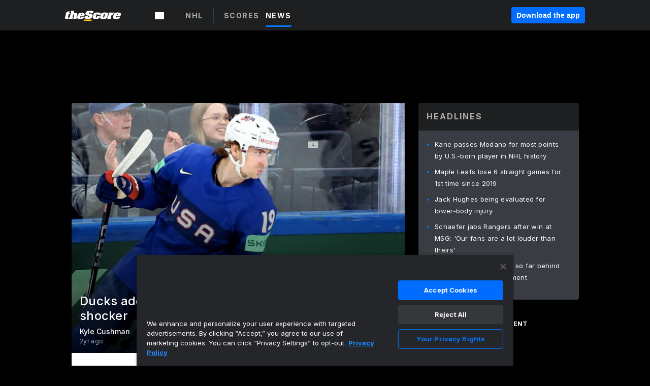

--- FILE ---
content_type: text/html; charset=utf-8
request_url: https://www.thescore.com/nhl/news/2816684
body_size: 73697
content:
<!DOCTYPE html><html lang="en"><head><script type="d458ffc08079be8208828d39-text/javascript">
      window.dataLayer = window.dataLayer || [];
      function gtag(){dataLayer.push(arguments);}

      gtag('consent', 'default', {
          ad_storage: "denied",
          analytics_storage: "denied",
          functionality_storage: "denied",
          personalization_storage: "denied",
          security_storage: "denied",
          ad_user_data: “denied”,
          ad_personalization: “denied”,
          'wait_for_update': 500
      });
</script><script type="d458ffc08079be8208828d39-text/javascript" src="https://cdn.cookielaw.org/consent/0190bc90-bc78-77c9-88aa-94174b82975e/OtAutoBlock.js"></script><script src="https://cdn.cookielaw.org/scripttemplates/otSDKStub.js" type="d458ffc08079be8208828d39-text/javascript" charSet="UTF-8" data-domain-script="0190bc90-bc78-77c9-88aa-94174b82975e"></script><script type="d458ffc08079be8208828d39-text/javascript">
      function setupOneTrustClickHandlers() {
          const bannerAcceptBtn = document.getElementById('onetrust-accept-btn-handler');
          const bannerCloseBtn = document.getElementsByClassName(
            'onetrust-close-btn-handler ot-close-icon banner-close-button'
          )[0];
          const pcRejectAllBtn = document.getElementsByClassName('ot-pc-refuse-all-handler')[0];
          const pcSaveBtn = document.getElementsByClassName(
            'save-preference-btn-handler onetrust-close-btn-handler'
          )[0];
          if (bannerAcceptBtn) {
            bannerAcceptBtn.addEventListener('click', () => {
              location.reload();
            });
          }
          if (bannerCloseBtn) {
            bannerCloseBtn.addEventListener('click', () => {
              location.reload();
            });
          }
          if (pcRejectAllBtn) {
            pcRejectAllBtn.addEventListener('click', () => {
              location.reload();
            });
          }
          if (pcSaveBtn) {
            pcSaveBtn.addEventListener('click', () => {
              setTimeout(() => {
                location.reload();
              }, 200); // quick timeout so that the consent receipt can be sent and the cookie can be updated
            });
          }
      }
      function OnetrustAdsConsent(){
          if(googletag.apiReady){
              if(OptanonActiveGroups.match(/,C0004,/)){
                  googletag.pubads().setPrivacySettings({nonPersonalizedAds:false});
                  googletag.pubads().refresh();
                }
              else{
                  googletag.pubads().setPrivacySettings({nonPersonalizedAds:true});
                  googletag.pubads().refresh();
              }
          }
          else{
              setTimeout(()=>OnetrustAdsConsent(),100);
          }
      }
      function OptanonWrapper(){
          setupOneTrustClickHandlers();
          OnetrustAdsConsent();
      }
    </script><script src="https://cdn.cookielaw.org/opt-out/otCCPAiab.js" type="d458ffc08079be8208828d39-text/javascript" charSet="UTF-8" ccpa-opt-out-ids="C0004" ccpa-opt-out-geo="all" ccpa-opt-out-lspa="false"></script><style>body {
  font-family: "Inter", sans-serif;
  background: #000;
  color: #fff;
  font-weight: 700;
  margin: 0;
  height: 100%;
}

a {
  text-decoration: none;
}

.Layout__skipToContentLink--34Mby {
  background: #006dff;
  color: #fff;
  left: 50%;
  padding: 8px;
  position: absolute;
  transform: translate(-50%, -100%);
  transition: transform 0.3s;
  z-index: 100;
}

.Layout__skipToContentLink--34Mby:focus {
  background-color: #005abe;
  transform: translate(-50%, 0%);
  outline: 2px solid #fff;
}

.Layout__headerContainer--2D6jQ {
  z-index: 3;
}

.Layout__header--15jBU {
  width: 100%;
  height: 63px;
  background-color: #1e1f21;
  box-shadow: 0 2px 6px 0 rgba(0, 0, 0, 0.5);
  display: flex;
  flex-direction: row;
  align-items: center;
  justify-content: center;
  position: fixed;
  z-index: 2;
}

.Layout__container--3VRLs {
  display: flex;
  min-height: 100vh;
  flex-direction: column;
}

.Layout__headercontainer--36Tvx {
  display: flex;
  max-width: 960px;
  align-items: center;
  justify-content: space-between;
  flex: 1 1 auto;
  margin: 0 auto;
  padding: 0 16px;
}

.Layout__downloadButton--o0OSi {
  background: #0078fd;
  width: 130px;
  height: 30px;
  border: none;
  font-size: 12px;
  color: #fff;
  display: block;
  cursor: pointer;
}

.Layout__logo--1W9FE {
  width: 130px;
  height: 24px;
  background: url(/static/vectors/thescore-logo.svg) 0 0 no-repeat;
  display: block;
  background-size: auto 225%;
}

.Layout__container--3VRLs {
  margin: 0 auto;
  overflow: hidden;
  width: 100%;
}

.Layout__content--2Vbni {
  display: flex;
  flex: 1;
  flex-direction: column;
  max-width: 1024px;
  min-height: 80vh;
  margin: 0 auto;
  width: 100%;
}

.Layout__footer--rY2uY {
  width: 100%;
}

.Layout__interstitialContainer--3CE1P {
  z-index: 10;
}

@media (max-width: 768px) {
  .Layout__desktopView--1ftg4 {
    display: none;
  }
}
@media (min-width: 768px) {
  .Layout__header--15jBU {
    margin-bottom: 32px;
  }
  .Layout__headercontainer--36Tvx {
    padding: 0 32px;
  }
}
@media (max-width: 1200px) {
  .Layout__container--3VRLs {
    background: #000 !important;
  }
}</style><style>/* latin-ext */
@font-face {
  font-family: "Roboto";
  font-style: italic;
  font-weight: 400;
  src: local("Roboto Italic"), local("Roboto-Italic"), local("sans-serif"), url(https://fonts.gstatic.com/s/roboto/v18/vSzulfKSK0LLjjfeaxcREhkAz4rYn47Zy2rvigWQf6w.woff2) format("woff2");
  unicode-range: U100-24f, U1-1eff, U20a0-20ab, U20ad-20cf, U2c60-2c7f, UA720-A7FF;
}
/* latin */
@font-face {
  font-family: "Roboto";
  font-style: italic;
  font-weight: 400;
  src: local("Roboto Italic"), local("Roboto-Italic"), local("sans-serif"), url(https://fonts.gstatic.com/s/roboto/v18/vPcynSL0qHq_6dX7lKVByXYhjbSpvc47ee6xR_80Hnw.woff2) format("woff2");
  unicode-range: U0-0ff, U131, U152-153, U2c6, U2da, U2dc, U2000-206f, U2074, U20ac, U2212, U2215;
}
/* latin-ext */
@font-face {
  font-family: "Roboto";
  font-style: normal;
  font-weight: 300;
  src: local("Roboto Light"), local("Roboto-Light"), local("sans-serif-light"), url(https://fonts.gstatic.com/s/roboto/v18/Pru33qjShpZSmG3z6VYwnYX0hVgzZQUfRDuZrPvH3D8.woff2) format("woff2");
  unicode-range: U100-24f, U1-1eff, U20a0-20ab, U20ad-20cf, U2c60-2c7f, UA720-A7FF;
}
/* latin */
@font-face {
  font-family: "Roboto";
  font-style: normal;
  font-weight: 300;
  src: local("Roboto Light"), local("Roboto-Light"), local("sans-serif-light"), url(https://fonts.gstatic.com/s/roboto/v18/Hgo13k-tfSpn0qi1SFdUfZBw1xU1rKptJj_0jans920.woff2) format("woff2");
  unicode-range: U0-0ff, U131, U152-153, U2c6, U2da, U2dc, U2000-206f, U2074, U20ac, U2212, U2215;
}
/* latin-ext */
@font-face {
  font-family: "Roboto";
  font-style: normal;
  font-weight: 400;
  src: local("Roboto"), local("Roboto-Regular"), local("sans-serif"), url(https://fonts.gstatic.com/s/roboto/v18/Ks_cVxiCiwUWVsFWFA3Bjn-_kf6ByYO6CLYdB4HQE-Y.woff2) format("woff2");
  unicode-range: U100-24f, U1-1eff, U20a0-20ab, U20ad-20cf, U2c60-2c7f, UA720-A7FF;
}
/* latin */
@font-face {
  font-family: "Roboto";
  font-style: normal;
  font-weight: 400;
  src: local("Roboto"), local("Roboto-Regular"), local("sans-serif"), url(https://fonts.gstatic.com/s/roboto/v18/oMMgfZMQthOryQo9n22dcuvvDin1pK8aKteLpeZ5c0A.woff2) format("woff2");
  unicode-range: U0-0ff, U131, U152-153, U2c6, U2da, U2dc, U2000-206f, U2074, U20ac, U2212, U2215;
}
/* latin-ext */
@font-face {
  font-family: "Roboto";
  font-style: normal;
  font-weight: 500;
  src: local("Roboto Medium"), local("Roboto-Medium"), local("sans-serif-medium"), url(https://fonts.gstatic.com/s/roboto/v18/oOeFwZNlrTefzLYmlVV1UIX0hVgzZQUfRDuZrPvH3D8.woff2) format("woff2");
  unicode-range: U100-24f, U1-1eff, U20a0-20ab, U20ad-20cf, U2c60-2c7f, UA720-A7FF;
}
/* latin */
@font-face {
  font-family: "Roboto";
  font-style: normal;
  font-weight: 500;
  src: local("Roboto Medium"), local("Roboto-Medium"), local("sans-serif-medium"), url(https://fonts.gstatic.com/s/roboto/v18/RxZJdnzeo3R5zSexge8UUZBw1xU1rKptJj_0jans920.woff2) format("woff2");
  unicode-range: U0-0ff, U131, U152-153, U2c6, U2da, U2dc, U2000-206f, U2074, U20ac, U2212, U2215;
}
/* latin-ext */
@font-face {
  font-family: "Roboto";
  font-style: normal;
  font-weight: 700;
  src: local("Roboto Bold"), local("Roboto-Bold"), local("sans-serif"), url(https://fonts.gstatic.com/s/roboto/v18/97uahxiqZRoncBaCEI3aW4X0hVgzZQUfRDuZrPvH3D8.woff2) format("woff2");
  unicode-range: U100-24f, U1-1eff, U20a0-20ab, U20ad-20cf, U2c60-2c7f, UA720-A7FF;
}
/* latin */
@font-face {
  font-family: "Roboto";
  font-style: normal;
  font-weight: 700;
  src: local("Roboto Bold"), local("Roboto-Bold"), local("sans-serif"), url(https://fonts.gstatic.com/s/roboto/v18/d-6IYplOFocCacKzxwXSOJBw1xU1rKptJj_0jans920.woff2) format("woff2");
  unicode-range: U0-0ff, U131, U152-153, U2c6, U2da, U2dc, U2000-206f, U2074, U20ac, U2212, U2215;
}
/* latin-ext */
@font-face {
  font-family: "Roboto Condensed";
  font-style: normal;
  font-weight: 400;
  src: local("Roboto Condensed"), local("RobotoCondensed-Regular"), local("sans-serif-condensed"), url(https://fonts.gstatic.com/s/robotocondensed/v16/Zd2E9abXLFGSr9G3YK2MsNKDSU5nPdoBdru70FiVyb0.woff2) format("woff2");
  unicode-range: U100-24f, U1-1eff, U20a0-20ab, U20ad-20cf, U2c60-2c7f, UA720-A7FF;
}
/* latin */
@font-face {
  font-family: "Roboto Condensed";
  font-style: normal;
  font-weight: 400;
  src: local("Roboto Condensed"), local("RobotoCondensed-Regular"), local("sans-serif-condensed"), url(https://fonts.gstatic.com/s/robotocondensed/v16/Zd2E9abXLFGSr9G3YK2MsH4vxAoi6d67T_UKWi0EoHQ.woff2) format("woff2");
  unicode-range: U0-0ff, U131, U152-153, U2c6, U2da, U2dc, U2000-206f, U2074, U20ac, U2212, U2215;
}
/* latin-ext */
@font-face {
  font-family: "Inconsolata";
  font-style: normal;
  font-weight: 400;
  src: local("Inconsolata Regular"), local("Inconsolata-Regular"), url(https://fonts.gstatic.com/s/inconsolata/v16/QldKNThLqRwH-OJ1UHjlKGlX5qhExfHwNJU.woff2) format("woff2");
  unicode-range: U100-24f, U259, U1-1eff, U2020, U20a0-20ab, U20ad-20cf, U2113, U2c60-2c7f, UA720-A7FF;
}
/* latin */
@font-face {
  font-family: "Inconsolata";
  font-style: normal;
  font-weight: 400;
  src: local("Inconsolata Regular"), local("Inconsolata-Regular"), url(https://fonts.gstatic.com/s/inconsolata/v16/QldKNThLqRwH-OJ1UHjlKGlZ5qhExfHw.woff2) format("woff2");
  unicode-range: U0-0ff, U131, U152-153, U2bb-2bc, U2c6, U2da, U2dc, U2000-206f, U2074, U20ac, U2122, U2191, U2193, U2212, U2215, UFEFF, UFFFD;
}
/* latin-ext */
@font-face {
  font-family: "Inconsolata";
  font-style: normal;
  font-weight: 700;
  src: local("Inconsolata Bold"), local("Inconsolata-Bold"), url(https://fonts.gstatic.com/s/inconsolata/v16/QldXNThLqRwH-OJ1UHjlKGHiw71n5_zaDpwm80E.woff2) format("woff2");
  unicode-range: U100-24f, U259, U1-1eff, U2020, U20a0-20ab, U20ad-20cf, U2113, U2c60-2c7f, UA720-A7FF;
}
/* latin */
@font-face {
  font-family: "Inconsolata";
  font-style: normal;
  font-weight: 700;
  src: local("Inconsolata Bold"), local("Inconsolata-Bold"), url(https://fonts.gstatic.com/s/inconsolata/v16/QldXNThLqRwH-OJ1UHjlKGHiw71p5_zaDpwm.woff2) format("woff2");
  unicode-range: U0-0ff, U131, U152-153, U2bb-2bc, U2c6, U2da, U2dc, U2000-206f, U2074, U20ac, U2122, U2191, U2193, U2212, U2215, UFEFF, UFFFD;
}</style><link rel="preconnect" href="https://fonts.gstatic.com"/><link href="https://fonts.googleapis.com/css2?family=Inter:wght@400;500;700&amp;display=swap" rel="stylesheet"/><link rel="preload" href="/static/css/grid.css" as="style"/><link rel="preload" href="/static/css/layout.css" as="style"/><meta charSet="utf-8"/><meta property="fb:app_id" content="124052647629735"/><meta property="og:site_name" content="theScore.com"/><meta name="viewport" content="initial-scale=1.0, width=device-width"/><link rel="icon" type="image/png" href="/static/images/favicon.png"/><meta name="google-site-verification" content="WHL02URiqh7UHOzRkgsUZzloEHa6suq6EBCn4m5JFGw"/><script class="kxct" data-id="tl6mtrbuw" data-timing="async" data-version="3.0" type="d458ffc08079be8208828d39-text/javascript">
  window.Krux||((Krux=function(){Krux.q.push(arguments)}).q=[]);
  (function(){
    var k=document.createElement('script');k.type='text/javascript';k.async=true;
    k.src=(location.protocol==='https:'?'https:':'http:')+'//cdn.krxd.net/controltag/tl6mtrbuw.js';
    var s=document.getElementsByTagName('script')[0];s.parentNode.insertBefore(k,s);
  }());
</script><style>.Header__header--3AxUE {
  width: 100%;
  background-color: #1e1f21;
  display: flex;
  flex-direction: row;
  align-items: center;
  justify-content: center;
  z-index: 2;
  height: 60px;
}

.Header__headerWrap--1FpXt {
  width: 100%;
  height: auto;
  display: flex;
  flex-direction: column;
  background-color: #1e1f21;
  box-shadow: 0 2px 6px 0 rgba(0, 0, 0, 0.5);
}

.Header__logoNavBox--2Xi97 {
  display: flex;
  flex-direction: row;
  align-items: center;
}

.Header__logoInner--2i1J7 {
  align-items: center;
  display: flex;
}

.Header__navContainer--3Nbf6 {
  padding-left: 0;
}

.Header__headerWrap--1FpXt.Header__fixed--2j7PU {
  position: fixed;
}

.Header__headerContainer--yilsM {
  display: flex;
  max-width: 1024px;
  align-items: center;
  justify-content: space-between;
  flex: 1 1 auto;
  margin: 0 auto;
  padding: 0 16px;
  z-index: 2;
}

.Header__scheduleWrap--3KRVz {
  max-width: 1024px;
  margin: 0 16px;
}

.Header__downloadButton--2ZRMD {
  background: #0078fd;
  width: 113px;
  height: 34px;
  border: none;
  font-size: 12px;
  color: #fff;
  display: block;
  cursor: pointer;
}

.Header__logoWrapper--RVaMd {
  padding-top: 2px;
}

.Header__logo--3szyq {
  width: 110px;
  height: 24px;
  background: url(/static/vectors/thescore-logo.svg) 0 2px no-repeat;
  display: block;
  background-size: auto 190%;
}

.Header__hideOnDesktop--239HN {
  display: none;
}

@media (min-width: 992px) {
  .Header__scheduleWrap--3KRVz {
    margin: 0 auto;
  }
}
@media (max-width: 992px) {
  .Header__hideOnMobile--38_eK {
    display: none;
  }
  .Header__hideOnDesktop--239HN {
    display: block;
  }
}</style><style>.ShowBreakingNews__root--WJk-T {
  z-index: 3;
  position: fixed;
}</style><style>/*
  Chevrons in CSS: https://codepen.io/anon/pen/rYGWGY
*/
.DesktopMenu__chevron--GWSEw::before {
  border-style: solid;
  border-width: 0.15em 0.15em 0 0;
  content: "";
  display: inline-block;
  height: 0.35em;
  left: 0.15em;
  position: relative;
  top: 0;
  transform: rotate(-45deg);
  vertical-align: top;
  width: 0.35em;
  margin-top: 0.3em;
}

.DesktopMenu__chevron--GWSEw.DesktopMenu__bottom--1RUm5::before {
  top: 0;
  transform: rotate(135deg);
}

.DesktopMenu__hamburgerWrapper--2jaHU {
  background-color: transparent;
  margin-left: -16px;
  padding: 22px;
  position: relative;
  top: 2px;
}

.DesktopMenu__hamburgerWrapper--2jaHU:focus {
  outline: 2px solid #fff;
}

.DesktopMenu__highlight--2uOKF {
  margin-left: -5px;
  padding: 5px;
  border-radius: 2px;
  width: 110px;
  display: inline-block;
  background-color: rgb(62, 62, 70);
}

.DesktopMenu__chevron--GWSEw {
  padding-left: 5px;
}

.DesktopMenu__dropdownMenu--1u-qp {
  position: absolute;
  top: 100%;
  left: 0;
  background-color: #141414;
  z-index: 100;
  height: auto;
  cursor: initial;
  box-shadow: 2px 1px 5px 3px rgba(30, 31, 33, 0.25);
}
.DesktopMenu__dropdownMenu--1u-qp a:focus {
  outline: 1px solid #fff;
}

.DesktopMenu__flexWrapper--364lc {
  align-items: center;
  display: flex;
}

.DesktopMenu__dropdownMenus--sl072 {
  align-items: baseline;
}

.DesktopMenu__dropdownWrapper--3o1J9 {
  display: flex;
  padding: 20px;
  width: 850px;
}

.DesktopMenu__dropdownWrapper--3o1J9 > :first-child {
  width: 120px;
}

.DesktopMenu__mainMenu--3LU1u {
  -webkit-font-smoothing: antialiased;
  margin: 0 auto;
  position: relative;
  height: 60px;
  font-size: 13px;
  font-weight: 700;
  letter-spacing: 0.3px;
  line-height: 1.27;
  text-align: center;
  color: #f9f9f9;
  padding: 0 0 0 16px;
  cursor: pointer;
  display: flex;
  margin-left: 25px;
}

.DesktopMenu__leagues--275E- {
  flex: 1;
}

.DesktopMenu__divider--2ILjp {
  border-right: 1px solid #393c42;
  height: 30px;
  margin: 0 20px 0 0;
  padding: 0 20px;
}

.DesktopMenu__mainMenu--3LU1u ul {
  list-style: none;
  padding: 0;
  margin: 0;
}

.DesktopMenu__mainMenu--3LU1u.DesktopMenu__hide--p0oNT::after {
  display: none;
}

.DesktopMenu__mainMenu--3LU1u:focus {
  outline: none;
}

.DesktopMenu__menuButton--17JlI {
  position: relative;
  align-items: center;
  display: flex;
}

.DesktopMenu__menuButton--17JlI:focus {
  outline: none;
}

.DesktopMenu__menuHeader--2BAds {
  font-size: 16px;
  font-weight: 500;
  line-height: 1.4;
  letter-spacing: normal;
  text-align: left;
  padding-bottom: 10px;
  margin: 0;
  color: #fff;
}

.DesktopMenu__menuElement--Ixe-8 {
  opacity: 0.65;
  font-weight: 700;
  font-size: 13px;
  line-height: 1.43;
  letter-spacing: 1.5px;
  text-align: left;
  color: #f9f9f9;
  cursor: pointer;
  padding: 6px 0;
  text-transform: uppercase;
  display: flex;
  align-items: center;
}

.DesktopMenu__menuElement--Ixe-8:focus {
  outline: none;
}

.DesktopMenu__menuElement--Ixe-8:hover {
  opacity: 1;
}

.DesktopMenu__leagueHeader--2PlsL {
  -webkit-font-smoothing: antialiased;
  font-size: 14px;
  font-weight: 700;
  line-height: 1.38;
  letter-spacing: 1.5px;
  color: rgba(255, 255, 255, 0.65);
}

.DesktopMenu__leagueElement--1v_mZ {
  flex: 1;
}
.DesktopMenu__leagueElement--1v_mZ li {
  border-bottom: 1px solid #393c42;
}
.DesktopMenu__leagueElement--1v_mZ:first-child {
  margin-right: 20px;
}

.DesktopMenu__leagueIcon--1VRSr {
  width: 14px;
  height: 14px;
  display: inline-block;
  margin-right: 10px;
  background-color: #fff;
  position: relative;
  min-width: 14px;
  min-height: 14px;
}

.DesktopMenu__selected--LN__k .DesktopMenu__leagueIcon--1VRSr {
  background-color: #0078fd;
}

.DesktopMenu__selected--LN__k.DesktopMenu__menuElement--Ixe-8 {
  opacity: 1;
}

.DesktopMenu__leagueMenu--15QaT {
  -webkit-font-smoothing: antialiased;
  position: relative;
  height: 60px;
  font-size: 13px;
  font-weight: 700;
  letter-spacing: 0.3px;
  line-height: 1.27;
  text-align: center;
  color: #f9f9f9;
  cursor: pointer;
  display: -ms-flexbox;
  display: flex;
  background-color: transparent;
  align-items: center;
}

.DesktopMenu__leagueMenu--15QaT .DesktopMenu__dropdownMenu--1u-qp {
  width: auto;
  min-width: 150px;
}

.DesktopMenu__hoverMenu--1EYKj {
  background-color: #3a3d40;
}

.DesktopMenu__auto--2nbcs {
  mask: url("/static/vectors/sportIcons/auto.svg") no-repeat 0 0/cover;
}

.DesktopMenu__baseball--157ve {
  mask: url("/static/vectors/sportIcons/baseball.svg") no-repeat 0 0/cover;
}

.DesktopMenu__basketball--1fsGj {
  mask: url("/static/images/sportIcons/basketball@2x.png") no-repeat 0 0/cover;
}

.DesktopMenu__football--5C_7U {
  mask: url("/static/images/sportIcons/football@2x.png") no-repeat 0 0/cover;
}

.DesktopMenu__golf--Vrkem {
  mask: url("/static/vectors/sportIcons/golf.svg") no-repeat 0 0/cover;
}

.DesktopMenu__hockey--ijg_I {
  mask: url("/static/vectors/sportIcons/hockey.svg") no-repeat 0 0/cover;
}

.DesktopMenu__mma--1agJg {
  mask: url("/static/vectors/sportIcons/mma.svg") no-repeat 0 0/cover;
}

.DesktopMenu__soccer--19nh1 {
  mask: url("/static/images/sportIcons/soccer@2x.png") no-repeat 0 0/cover;
}

.DesktopMenu__tennis--2ebXP {
  mask: url("/static/vectors/sportIcons/tennis.svg") no-repeat 0 0/cover;
}

.DesktopMenu__hamburger--1G9cL {
  width: 18px;
  margin-right: 0;
  mask: url("/static/vectors/menu.svg") no-repeat 0 0/cover;
}

.DesktopMenu__link--jhJVn:focus {
  outline: 2px solid #fff;
}

.DesktopMenu__menuElementInnerContainer--dxs5h {
  align-items: center;
  display: flex;
  flex: 1;
  justify-content: space-between;
}</style><style>.GetTheAppModal__desktopView--4RSQi {
  display: none;
}

.GetTheAppModal__mobileView--ERBHC {
  display: block;
}

.GetTheAppModal__overlay--s7K52 {
  background-color: rgba(0, 0, 0, 0.3);
  position: fixed;
  top: 0;
  left: 0;
  width: 100vw;
  height: 100vh;
  z-index: 100;
}

.GetTheAppModal__thankYouMessage--3ENwT {
  width: 100%;
  height: 100%;
  text-align: center;
  font-size: 25px;
  font-weight: 400;
  margin-top: 220px;
}

.GetTheAppModal__modalContainer--Noqwb {
  position: absolute;
  background-color: #f9f9f9;
  left: calc(50% - 400px);
  top: calc(50% - 270px);
  width: 800px;
  height: 540px;
  border-radius: 8px;
  background-image: linear-gradient(to bottom, #f9f9f9, #eee);
  color: #000;
  box-shadow: 0 0 25px #000;
  transition: 1s;
}
.GetTheAppModal__modalContainer--Noqwb:focus {
  outline: 0;
}
.GetTheAppModal__modalContainer--Noqwb .GetTheAppModal__closeX--33p5P {
  position: absolute;
  right: 16px;
  top: 16px;
  font-size: 22px;
  cursor: pointer;
  padding: 0 2px;
}
body.user-is-tabbing .GetTheAppModal__modalContainer--Noqwb .GetTheAppModal__closeX--33p5P:focus {
  outline: 2px solid #1e1f21;
}
.GetTheAppModal__modalContainer--Noqwb .GetTheAppModal__closeX--33p5P:hover {
  color: #ddd;
}
.GetTheAppModal__modalContainer--Noqwb .GetTheAppModal__appRatingContainer--1_EFr .GetTheAppModal__appTitle--1XXmt {
  font-weight: 700;
}
.GetTheAppModal__modalContainer--Noqwb .GetTheAppModal__appRatingContainer--1_EFr .GetTheAppModal__appDownloads--2Gavz {
  font-size: 12px;
}
.GetTheAppModal__modalContainer--Noqwb .GetTheAppModal__appRatingContainer--1_EFr .GetTheAppModal__appIcon--xrudK {
  float: left;
  vertical-align: top;
  margin-right: 7px;
}
.GetTheAppModal__modalContainer--Noqwb .GetTheAppModal__appRatingContainer--1_EFr img {
  padding-left: 3px;
}
.GetTheAppModal__modalContainer--Noqwb .GetTheAppModal__title--3KxsL {
  width: 560px;
  height: 76px;
  font-size: 32px;
  text-align: center;
  color: #393c42;
  margin: 0 auto;
  margin-top: 40px;
  margin-bottom: 40px;
}
.GetTheAppModal__modalContainer--Noqwb .GetTheAppModal__sendButton--2A1jf {
  text-align: center;
  margin-top: 15px;
  box-sizing: border-box;
  width: 180px;
  height: 52px;
  border-radius: 4px;
  background-color: #006dff;
  font-size: 16px;
  font-weight: 700;
  color: #fff;
  cursor: pointer;
}
.GetTheAppModal__modalContainer--Noqwb .GetTheAppModal__sendButton--2A1jf:hover {
  background-color: #005abe;
}
body.user-is-tabbing .GetTheAppModal__modalContainer--Noqwb .GetTheAppModal__sendButton--2A1jf:focus {
  box-shadow: 0 0 0 2px #1e1f21;
}
.GetTheAppModal__modalContainer--Noqwb .GetTheAppModal__promptMessage--XuCvX {
  margin-top: 5px;
}
.GetTheAppModal__modalContainer--Noqwb .GetTheAppModal__signupContainer--1h4xV {
  font-size: 14px;
  font-weight: 400;
  vertical-align: top;
  padding: 0 38px;
  display: inline-block;
  box-sizing: border-box;
  width: 500px;
}
.GetTheAppModal__modalContainer--Noqwb .GetTheAppModal__signupContainer--1h4xV .GetTheAppModal__switchContainer--2Mjyq {
  cursor: pointer;
  margin: 20px 0;
  width: 362px;
  height: 52px;
  border-radius: 26px;
  border: solid 1px #f9f9f9;
}
.GetTheAppModal__modalContainer--Noqwb .GetTheAppModal__signupContainer--1h4xV .GetTheAppModal__switchOn--3uL6B {
  font-size: 16px;
  display: inline-block;
  text-align: center;
  box-sizing: border-box;
  color: #fff;
  width: 181px;
  height: 52px;
  border-radius: 26px;
  background-color: #aaa;
}
.GetTheAppModal__modalContainer--Noqwb .GetTheAppModal__signupContainer--1h4xV .GetTheAppModal__switchOn--3uL6B:focus {
  outline: 0;
}
.GetTheAppModal__modalContainer--Noqwb .GetTheAppModal__signupContainer--1h4xV .GetTheAppModal__switchOff--3b48R {
  font-size: 16px;
  display: inline-block;
  text-align: center;
  box-sizing: border-box;
  color: #fff;
  width: 181px;
  height: 52px;
  border-radius: 26px;
  color: #393c42;
}
.GetTheAppModal__modalContainer--Noqwb .GetTheAppModal__signupContainer--1h4xV .GetTheAppModal__switchOff--3b48R:focus {
  outline: 0;
}
.GetTheAppModal__modalContainer--Noqwb .GetTheAppModal__signupContainer--1h4xV input {
  font-size: 16px;
  margin-top: 15px;
  padding: 13px;
  border: 1px solid #acacac;
  border-radius: 5px;
  width: 280px;
}
.GetTheAppModal__modalContainer--Noqwb .GetTheAppModal__signupContainer--1h4xV select {
  font-size: 16px;
  margin-right: 15px;
}
.GetTheAppModal__modalContainer--Noqwb .GetTheAppModal__mobileImageContainer--1co_5 {
  display: inline-block;
  width: 275px;
}
.GetTheAppModal__modalContainer--Noqwb .GetTheAppModal__getAppStores--1URXu {
  margin: 10px 0;
}
.GetTheAppModal__modalContainer--Noqwb .GetTheAppModal__getAppStores--1URXu ul {
  margin: 0;
  padding: 0;
  list-style: none;
}
.GetTheAppModal__modalContainer--Noqwb .GetTheAppModal__getAppStores--1URXu li {
  margin-right: 5px;
  display: inline-block;
}

.GetTheAppModal__getTheAppButton--1tOrV {
  background-color: #006dff;
  margin-left: -100px;
  height: 32px;
  border: none;
  font-size: 14px;
  color: #fff;
  display: block;
  cursor: pointer;
  text-align: center;
  font-weight: 700;
  line-height: 32px;
  border-radius: 4px;
  padding: 0 10px;
}
.GetTheAppModal__getTheAppButton--1tOrV:hover {
  background-color: #005abe;
}
body.user-is-tabbing .GetTheAppModal__getTheAppButton--1tOrV:focus {
  box-shadow: 0 0 0 2px #fff;
}

.GetTheAppModal__appStoreButton--uC06M {
  display: inline-block;
}
.GetTheAppModal__appStoreButton--uC06M img {
  vertical-align: bottom;
}
body.user-is-tabbing .GetTheAppModal__appStoreButton--uC06M:focus {
  outline: 2px solid #3290fc;
}

@media (max-width: 768px) {
  .GetTheAppModal__modalContainer--Noqwb {
    left: 0;
    top: 0;
    width: 100%;
    height: 100%;
    border-radius: 0;
  }
  .GetTheAppModal__modalContainer--Noqwb .GetTheAppModal__title--3KxsL {
    width: auto;
    height: auto;
    font-size: 26px;
    margin-top: 0;
  }
  .GetTheAppModal__modalContainer--Noqwb .GetTheAppModal__signupContainer--1h4xV {
    width: auto;
    padding: 0;
  }
  .GetTheAppModal__modalContainer--Noqwb .GetTheAppModal__signupContainer--1h4xV input {
    width: 100%;
    box-sizing: border-box;
  }
  .GetTheAppModal__modalContainer--Noqwb .GetTheAppModal__sendButton--2A1jf {
    width: 100%;
  }
  .GetTheAppModal__modalContainer--Noqwb .GetTheAppModal__getAppStores--1URXu {
    margin: 50px 0;
    text-align: center;
  }
  .GetTheAppModal__modalContainer--Noqwb .GetTheAppModal__mobileImageContainer--1co_5 {
    display: block;
    text-align: center;
    width: 100%;
  }
  .GetTheAppModal__modalContentContainer--OtLNJ {
    padding: 50px 10px 10px;
    height: 100%;
    max-width: 400px;
    margin: 0 auto;
    overflow: auto;
  }
}</style><style>.Nav__nav--2HXbc {
  align-items: center;
  display: flex;
  height: 38px;
  max-width: 720px;
  justify-content: left;
  padding: 0 16px;
}

.Nav__desktopMenu--adRpn {
  display: none;
}

.Nav__subNavWrap--1GJe0 {
  height: 100%;
  min-width: 0;
  max-width: 100%;
}

@media (min-width: 992px) {
  .Nav__nav--2HXbc {
    margin: 0;
    justify-content: start;
    z-index: 2;
  }
  .Nav__desktopMenu--adRpn {
    display: block;
  }
  .Nav__mobileMenu--1AdSC {
    display: none;
  }
}</style><style>.SubNav__link--1XEsc:focus {
  box-shadow: inset 0 0 0 2px #fff;
  outline: none;
}</style><style> {
  /*
   * Container style
   */
  /*
   * Scrollbar rail styles
   */
  /*
   * Scrollbar thumb styles
   */
  /* MS supports */
}
.ps {
  overflow: hidden !important;
  overflow-anchor: none;
  -ms-overflow-style: none;
  touch-action: auto;
  -ms-touch-action: auto;
}
.ps__rail-x {
  display: none;
  opacity: 0;
  transition: background-color 0.2s linear, opacity 0.2s linear;
  -webkit-transition: background-color 0.2s linear, opacity 0.2s linear;
  height: 15px;
  /* there must be 'bottom' or 'top' for ps__rail-x */
  bottom: 0px;
  /* please don't change 'position' */
  position: absolute;
}
.ps__rail-y {
  display: none;
  opacity: 0;
  transition: background-color 0.2s linear, opacity 0.2s linear;
  -webkit-transition: background-color 0.2s linear, opacity 0.2s linear;
  width: 15px;
  /* there must be 'right' or 'left' for ps__rail-y */
  right: 0;
  /* please don't change 'position' */
  position: absolute;
}
.ps--active-x > .ps__rail-x,
.ps--active-y > .ps__rail-y {
  display: block;
  background-color: transparent;
}
.ps:hover > .ps__rail-x,
.ps:hover > .ps__rail-y,
.ps--focus > .ps__rail-x,
.ps--focus > .ps__rail-y,
.ps--scrolling-x > .ps__rail-x,
.ps--scrolling-y > .ps__rail-y {
  opacity: 0.6;
}
.ps .ps__rail-x:hover,
.ps .ps__rail-y:hover,
.ps .ps__rail-x:focus,
.ps .ps__rail-y:focus,
.ps .ps__rail-x.ps--clicking,
.ps .ps__rail-y.ps--clicking {
  background-color: #eee;
  opacity: 0.9;
}
.ps__thumb-x {
  background-color: #aaa;
  border-radius: 6px;
  transition: background-color 0.2s linear, height 0.2s ease-in-out;
  -webkit-transition: background-color 0.2s linear, height 0.2s ease-in-out;
  height: 6px;
  /* there must be 'bottom' for ps__thumb-x */
  bottom: 2px;
  /* please don't change 'position' */
  position: absolute;
}
.ps__thumb-y {
  background-color: #aaa;
  border-radius: 6px;
  transition: background-color 0.2s linear, width 0.2s ease-in-out;
  -webkit-transition: background-color 0.2s linear, width 0.2s ease-in-out;
  width: 6px;
  /* there must be 'right' for ps__thumb-y */
  right: 2px;
  /* please don't change 'position' */
  position: absolute;
}
.ps__rail-x:hover > .ps__thumb-x,
.ps__rail-x:focus > .ps__thumb-x,
.ps__rail-x.ps--clicking .ps__thumb-x {
  background-color: #999;
  height: 11px;
}
.ps__rail-y:hover > .ps__thumb-y,
.ps__rail-y:focus > .ps__thumb-y,
.ps__rail-y.ps--clicking .ps__thumb-y {
  background-color: #999;
  width: 11px;
}
@supports (-ms-overflow-style: none) {
  .ps {
    overflow: auto !important;
  }
}
@media screen and (-ms-high-contrast: active), (-ms-high-contrast: none) {
  .ps {
    overflow: auto !important;
  }
}
.ps .ps__rail-x:hover,
.ps .ps__rail-y:hover,
.ps .ps__rail-x:focus,
.ps .ps__rail-y:focus,
.ps .ps__rail-x.ps--clicking,
.ps .ps__rail-y.ps--clicking {
  background-color: transparent;
}

.ScrollMenu__scrollMenu--Dyi3i {
  -webkit-font-smoothing: antialiased;
  position: relative;
  display: flex;
  width: 100%;
}

.ScrollMenu__headingScrollWrapper--2fVpa {
  overflow: hidden;
  width: 100%;
  -webkit-overflow-scrolling: touch;
}

.ScrollMenu__headingScroll--1THJf {
  position: relative;
  display: flex;
  height: 100%;
  width: 100%;
  padding-bottom: 10px;
}

.ScrollMenu__scrollButton--275mg {
  top: 0;
  bottom: 0;
  flex-shrink: 0;
  cursor: pointer;
  background: no-repeat center/80% url(/static/vectors/desktop-arrow.svg);
  padding-left: 20px;
  margin-top: -10px;
  margin-left: 10px;
  margin-right: 0;
}

.ScrollMenu__hidden--2n9bO {
  display: hidden;
}

.ScrollMenu__scrollButton--275mg:focus {
  outline: none;
}

.ScrollMenu__scrollLeft--2PKKo {
  -moz-transform: scaleX(-1);
  -o-transform: scaleX(-1);
  -webkit-transform: scaleX(-1);
  transform: scaleX(-1);
  filter: FlipH;
  -ms-filter: "FlipH";
  margin-left: 0;
  margin-right: 10px;
}

@media only screen and (max-width: 768px) {
  .ScrollMenu__scrollButton--275mg {
    display: none;
  }
}</style><style>.ScrollMenuElement__firstCard--eHH6q {
  margin-left: 20px;
}

.ScrollMenuElement__headingBox--2RLss {
  cursor: pointer;
  display: inline-flex;
  align-items: center;
  position: relative;
  height: 38px;
  margin: 0 12px 0 0;
}

.ScrollMenuElement__headingBox--2RLss[role=button]:focus {
  outline: none;
  box-shadow: inset 0 0 0 2px #fff;
}

.ScrollMenuElement__headingBox--2RLss:focus {
  outline: none;
}

.ScrollMenuElement__heading--35tvp {
  white-space: nowrap;
  font-size: 11px;
  font-weight: 700;
  color: rgba(249, 249, 249, 0.65);
  -webkit-transition: color 0.3s;
  -moz-transition: color 0.3s;
  transition: color 0.3s;
}

.ScrollMenuElement__selected--3ROWz .ScrollMenuElement__heading--35tvp::after,
.ScrollMenuElement__headingBox--2RLss .ScrollMenuElement__heading--35tvp::after {
  position: absolute;
  bottom: 0;
  left: 0;
  right: 0;
  display: block;
  margin: 0 auto;
  height: 3px;
  background-color: #0078fd;
  content: "";
  border-radius: 1.5px;
}

.ScrollMenuElement__navMenu--uX4-L .ScrollMenuElement__heading--35tvp {
  font-size: 14px;
  letter-spacing: 1.5px;
  line-height: 1.38;
}

.ScrollMenuElement__navMenu--uX4-L .ScrollMenuElement__heading--35tvp::after {
  bottom: -4px;
}

.ScrollMenuElement__headingBox--2RLss .ScrollMenuElement__heading--35tvp::after {
  width: 0;
  opacity: 0;
  -webkit-transition: width 0.3s, opacity 0.6s;
  -moz-transition: width 0.3s, opacity 0.6s;
  transition: width 0.3s, opacity 0.6s;
}

@media (min-width: 768px) {
  .ScrollMenuElement__selected--3ROWz .ScrollMenuElement__heading--35tvp::after,
  .ScrollMenuElement__headingBox--2RLss:hover .ScrollMenuElement__heading--35tvp::after,
  .ScrollMenuElement__headingBox--2RLss:focus .ScrollMenuElement__heading--35tvp::after {
    opacity: 1;
    width: 100%;
  }
  .ScrollMenuElement__selected--3ROWz .ScrollMenuElement__heading--35tvp,
  .ScrollMenuElement__headingBox--2RLss:hover .ScrollMenuElement__heading--35tvp {
    color: white;
  }
  .ScrollMenuElement__navMenu--uX4-L .ScrollMenuElement__heading--35tvp::after {
    bottom: -4px;
  }
  .ScrollMenuElement__heading--35tvp {
    font-size: 13px;
  }
}
@media (max-width: 768px) {
  .ScrollMenuElement__selected--3ROWz .ScrollMenuElement__heading--35tvp::after,
  .ScrollMenuElement__heading--35tvp::after,
  .ScrollMenuElement__headingBox--2RLss:focus .ScrollMenuElement__heading--35tvp::after {
    opacity: 1;
    width: 100%;
  }
  .ScrollMenuElement__firstCard--eHH6q {
    margin-left: 12px;
  }
  .ScrollMenuElement__navMenu--uX4-L.ScrollMenuElement__headingBox--2RLss {
    margin-right: 10px;
  }
  .ScrollMenuElement__selected--3ROWz .ScrollMenuElement__heading--35tvp,
  .ScrollMenuElement__headingBox--2RLss {
    opacity: 1;
    color: white;
  }
  .ScrollMenuElement__heading--35tvp {
    font-size: 13px;
  }
  .ScrollMenuElement__navMenu--uX4-L .ScrollMenuElement__heading--35tvp::after {
    bottom: 0;
  }
  .ScrollMenuElement__navMenu--uX4-L .ScrollMenuElement__heading--35tvp {
    font-size: 14px;
  }
}</style><title>Ducks add Gauthier, deal Drysdale to Flyers in shocker | theScore.com</title><meta property="og:title" content="Ducks add Gauthier, deal Drysdale to Flyers in shocker"/><meta property="og:type" content="article"/><meta property="og:url" content="https://thescore.com/nhl/news/2816684"/><meta property="og:locale" content="en_CA"/><meta property="og:image" content="https://assets-cms.thescore.com/uploads/image/file/610495/w768xh576_GettyImages-1492325824.jpg?ts=1704760189"/><meta property="og:image:secure_url" content="https://assets-cms.thescore.com/uploads/image/file/610495/w768xh576_GettyImages-1492325824.jpg?ts=1704760189"/><meta property="og:image:type" content="image/jpeg"/><meta property="og:image:width" content="1280"/><meta property="og:image:height" content="966"/><meta property="og:description" content="The Anaheim Ducks traded defenseman Jamie Drysdale and a 2025 second-round pick to the Philadelphia Flyers for the signing rights to prospect Cutter Gauthier on Monday.Drysdale, 21, was drafted sixth overall by the Ducks in 2020. He&#x27;s played just 18 games over the past two seasons due to injury. Drysdale is in the first season of a three-year contract with a $2.3-million cap hit, which was signed in October after a difficult negotiation as a restricted free agent.Gauthier, 19, starred with the United States at the recently completed World Junior Championship. He co-led the tournament with 12 points and was named to the media All-Star team. The 2022 fifth overall pick is currently playing at Boston College, where he has 13 goals and 23 points in 17 games.&quot;This is a trade we felt we needed to make, as a player with Cutter&#x27;s dynamic skill set are not available often,&quot; Ducks general manager Pat Verbeek said in a statement. &quot;We see Cutter as a long-term, high-end player who produces in big moments.&quot;He added: &quot;We also want to thank Jamie for his four years in Anaheim. It is a difficult trade to make, as he has a great future in front of him both on and off the ice.&quot;Flyers GM Daniel Briere confirmed Gauthier didn&#x27;t want to sign with the team. He has two years of collegiate eligibility remaining after the 2023-24 campaign, at which point Gauthier can elect for free agency rather than sign with the team that has his rights.&quot;If he didn&#x27;t want to be here, we&#x27;re happy to move on,&quot; defenseman Travis Sanheim said after the Flyers&#x27; 4-1 loss to the Pittsburgh Penguins on Monday, according to NBC Sports Philadelphia&#x27;s Jordan Hall.The Flyers engaged in trade talks with 18-20 teams that Gauthier would sign with in recent weeks, Daily Faceoff&#x27;s Frank Seravalli reports.&quot;I feel bad for Cutter - well, I don&#x27;t really feel bad for Cutter when he comes to Philadelphia,&quot; Flyers CEO Dan Hilferty said postgame on the &quot;Snow The Goalie&quot; podcast. &quot;It&#x27;s gonna be a rough ride here, and he earned it. &#x27;Cause you know what? We&#x27;re Philadelphians, and we want people who wanna be here with us.&quot;After a stellar World Championships last spring, Gauthier declined an invitation to Philadelphia&#x27;s development camp. At the time, Flyers GM Daniel Briere said, &quot;We&#x27;re not too worried about that.&quot;Gauthier had reportedly been deemed the Flyers&#x27; only untouchable player as recently as June.Verbeek had coveted Gauthier dating back to the 2022 draft. Anaheim had the 10th overall pick, which was out of Gauthier&#x27;s range and used to select defenseman Pavel Mintyukov. Verbeek tried to add a high-enough pick to snag Gauthier, according to TSN&#x27;s Pierre LeBrun, but was unsuccessful.Should Gauthier sign with the Ducks, he&#x27;ll add to an array of exciting young forwards on the roster. Anaheim boasts top-five picks Leo Carlsson and Mason McTavish, as well as the highly skilled Trevor Zegras and underrated Troy Terry.Drysdale brings needed youth to a Flyers back end with only two other defensemen under the age of 26 in Cam York and Egor Zamula. "/><meta name="twitter:card" content="summary_large_image"/><meta name="twitter:site" content="@theScore"/><meta name="twitter:title" content="Ducks add Gauthier, deal Drysdale to Flyers in shocker"/><meta name="twitter:description" content="The Anaheim Ducks traded defenseman Jamie Drysdale and a 2025 second-round pick to the Philadelphia Flyers for the signing rights to prospect Cutter Gauthier on Monday.Drysdale, 21, was drafted sixth overall by the Ducks in 2020. He&#x27;s played just 18 games over the past two seasons due to injury. Drysdale is in the first season of a three-year contract with a $2.3-million cap hit, which was signed in October after a difficult negotiation as a restricted free agent.Gauthier, 19, starred with the United States at the recently completed World Junior Championship. He co-led the tournament with 12 points and was named to the media All-Star team. The 2022 fifth overall pick is currently playing at Boston College, where he has 13 goals and 23 points in 17 games.&quot;This is a trade we felt we needed to make, as a player with Cutter&#x27;s dynamic skill set are not available often,&quot; Ducks general manager Pat Verbeek said in a statement. &quot;We see Cutter as a long-term, high-end player who produces in big moments.&quot;He added: &quot;We also want to thank Jamie for his four years in Anaheim. It is a difficult trade to make, as he has a great future in front of him both on and off the ice.&quot;Flyers GM Daniel Briere confirmed Gauthier didn&#x27;t want to sign with the team. He has two years of collegiate eligibility remaining after the 2023-24 campaign, at which point Gauthier can elect for free agency rather than sign with the team that has his rights.&quot;If he didn&#x27;t want to be here, we&#x27;re happy to move on,&quot; defenseman Travis Sanheim said after the Flyers&#x27; 4-1 loss to the Pittsburgh Penguins on Monday, according to NBC Sports Philadelphia&#x27;s Jordan Hall.The Flyers engaged in trade talks with 18-20 teams that Gauthier would sign with in recent weeks, Daily Faceoff&#x27;s Frank Seravalli reports.&quot;I feel bad for Cutter - well, I don&#x27;t really feel bad for Cutter when he comes to Philadelphia,&quot; Flyers CEO Dan Hilferty said postgame on the &quot;Snow The Goalie&quot; podcast. &quot;It&#x27;s gonna be a rough ride here, and he earned it. &#x27;Cause you know what? We&#x27;re Philadelphians, and we want people who wanna be here with us.&quot;After a stellar World Championships last spring, Gauthier declined an invitation to Philadelphia&#x27;s development camp. At the time, Flyers GM Daniel Briere said, &quot;We&#x27;re not too worried about that.&quot;Gauthier had reportedly been deemed the Flyers&#x27; only untouchable player as recently as June.Verbeek had coveted Gauthier dating back to the 2022 draft. Anaheim had the 10th overall pick, which was out of Gauthier&#x27;s range and used to select defenseman Pavel Mintyukov. Verbeek tried to add a high-enough pick to snag Gauthier, according to TSN&#x27;s Pierre LeBrun, but was unsuccessful.Should Gauthier sign with the Ducks, he&#x27;ll add to an array of exciting young forwards on the roster. Anaheim boasts top-five picks Leo Carlsson and Mason McTavish, as well as the highly skilled Trevor Zegras and underrated Troy Terry.Drysdale brings needed youth to a Flyers back end with only two other defensemen under the age of 26 in Cam York and Egor Zamula. "/><meta name="twitter:image" content="https://assets-cms.thescore.com/uploads/image/file/610495/w768xh576_GettyImages-1492325824.jpg?ts=1704760189"/><meta name="description" content="Trending News &amp; Rumors for Football, Basketball, Baseball, Hockey, Soccer &amp; More"/><link rel="canonical" href="https://thescore.com/nhl/news/2816684"/><script type="application/ld+json">{
          
    "@context": "http://schema.org",
    "@type": "Article",
    "headline": "Ducks add Gauthier, deal Drysdale to Flyers in shocker",
    "mainEntityOfPage": "https://thescore.com/nhl/news/2816684",
    "description": "The Anaheim Ducks traded defenseman Jamie Drysdale and a 2025 second-round pick to the Philadelphia Flyers for the signing rights to prospect Cutter Gauthier on Monday.Drysdale, 21, was drafted sixth overall by the Ducks in 2020. He's played just 18 games over the past two seasons due to injury. Drysdale is in the first season of a three-year contract with a $2.3-million cap hit, which was signed in October after a difficult negotiation as a restricted free agent.Gauthier, 19, starred with the United States at the recently completed World Junior Championship. He co-led the tournament with 12 points and was named to the media All-Star team. The 2022 fifth overall pick is currently playing at Boston College, where he has 13 goals and 23 points in 17 games.'This is a trade we felt we needed to make, as a player with Cutter's dynamic skill set are not available often,' Ducks general manager Pat Verbeek said in a statement. 'We see Cutter as a long-term, high-end player who produces in big moments.'He added: 'We also want to thank Jamie for his four years in Anaheim. It is a difficult trade to make, as he has a great future in front of him both on and off the ice.'Flyers GM Daniel Briere confirmed Gauthier didn't want to sign with the team. He has two years of collegiate eligibility remaining after the 2023-24 campaign, at which point Gauthier can elect for free agency rather than sign with the team that has his rights.'If he didn't want to be here, we're happy to move on,' defenseman Travis Sanheim said after the Flyers' 4-1 loss to the Pittsburgh Penguins on Monday, according to NBC Sports Philadelphia's Jordan Hall.The Flyers engaged in trade talks with 18-20 teams that Gauthier would sign with in recent weeks, Daily Faceoff's Frank Seravalli reports.'I feel bad for Cutter - well, I don't really feel bad for Cutter when he comes to Philadelphia,' Flyers CEO Dan Hilferty said postgame on the 'Snow The Goalie' podcast. 'It's gonna be a rough ride here, and he earned it. 'Cause you know what? We're Philadelphians, and we want people who wanna be here with us.'After a stellar World Championships last spring, Gauthier declined an invitation to Philadelphia's development camp. At the time, Flyers GM Daniel Briere said, 'We're not too worried about that.'Gauthier had reportedly been deemed the Flyers' only untouchable player as recently as June.Verbeek had coveted Gauthier dating back to the 2022 draft. Anaheim had the 10th overall pick, which was out of Gauthier's range and used to select defenseman Pavel Mintyukov. Verbeek tried to add a high-enough pick to snag Gauthier, according to TSN's Pierre LeBrun, but was unsuccessful.Should Gauthier sign with the Ducks, he'll add to an array of exciting young forwards on the roster. Anaheim boasts top-five picks Leo Carlsson and Mason McTavish, as well as the highly skilled Trevor Zegras and underrated Troy Terry.Drysdale brings needed youth to a Flyers back end with only two other defensemen under the age of 26 in Cam York and Egor Zamula. ",
    "datePublished": "2024-01-09T00:26:56.000Z",
    "author": {
      "@type": "Person",
      "name": "Kyle Cushman"
    },
  "dateModified": "2026-01-30T06:26:39.241Z",
      "image": {
        "@type": "ImageObject",
        "url": "https://assets-cms.thescore.com/uploads/image/file/610495/w768xh576_GettyImages-1492325824.jpg?ts=1704760189",
        "height": 576,
        "width": 768
      },
    
          "publisher": {
            "@type": "Organization",
            "name": "theScore",
            "logo": {
              "@type": "ImageObject",
              "url": "https://thescore-web-artifacts.s3.amazonaws.com/images/theScore-60px-h.png",
              "width": 330,
              "height": 60
            }
          }
        }</script><meta property="al:ios:url" content="thescore:///news/2816684"/><meta property="al:ios:app_store_id" content="285692706"/><meta property="al:ios:app_name" content="theScore App"/><meta property="al:android:url" content="thescore:///news/2816684"/><meta property="al:android:package" content="com.fivemobile.thescore"/><meta property="al:android:app_name" content="theScore App"/><style>.ArticleLeagueRiver__cardContainer--2Uo48 {
  padding-bottom: 30px;
}

.ArticleLeagueRiver__extraPadding--uW-eM {
  padding-top: 30px;
  padding-bottom: 60px;
}

.ArticleLeagueRiver__facebookPageBox--32eHy {
  display: block;
  text-align: center;
  margin-top: 10px;
}

.ArticleLeagueRiver__tickerImageWC--kokQr {
  display: inline-block;
  width: 158px;
  height: 72px;
  margin-right: 8px;
  vertical-align: top;
  background: url("/static/images/worldcupLookalike/ticker-wc.png");
}

.ArticleLeagueRiver__tickerImageLookalike--2_3Xa {
  display: inline-block;
  width: 158px;
  height: 72px;
  margin-right: 8px;
  vertical-align: top;
  background: url("/static/images/worldcupLookalike/ticker-wwcpdyll.png");
}

.ArticleLeagueRiver__tickerContainer--1ofGm {
  display: inline-block;
  width: 100%;
}

.ArticleLeagueRiver__ticker--3PCG2 {
  margin-bottom: 10px;
}

.ArticleLeagueRiver__hide--1zcFp {
  display: none;
}

.ArticleLeagueRiver__riverContainer--2Z-Dc {
  padding: 12px 0;
}

.ArticleLeagueRiver__riverHeader--3mvtJ {
  padding-top: 16px;
  padding-bottom: 16px;
  letter-spacing: 2px;
  font-size: 1em;
  color: #f9f9f9;
  font-weight: 400;
  opacity: 0.65;
}

.ArticleLeagueRiver__relatedNewsHeader--2jHxl {
  margin-bottom: 10px;
  position: relative;
  text-align: center;
  font-size: 1em;
}

.ArticleLeagueRiver__filterMenuWrapper--sPWS- {
  text-align: center;
}

.ArticleLeagueRiver__relatedNewsHeader--2jHxl::before {
  content: "";
  display: block;
  position: absolute;
  top: 50%;
  width: 20%;
  left: 8%;
  opacity: 0.2;
  transform: translateY(-50%);
  border-bottom: 4px solid #f9f9f9;
}

.ArticleLeagueRiver__relatedNewsHeader--2jHxl::after {
  content: "";
  display: block;
  position: absolute;
  top: 50%;
  width: 20%;
  right: 8%;
  opacity: 0.2;
  transform: translateY(-50%);
  border-bottom: 4px solid #f9f9f9;
}

.ArticleLeagueRiver__wrapLink--38BSA {
  display: none;
}

.ArticleLeagueRiver__wrapAdContainer--3gsOi {
  display: none;
}

.ArticleLeagueRiver__adContainer--jeR01 {
  display: none;
}

.ArticleLeagueRiver__storiesGrid--1H1-h {
  display: flex;
  flex-flow: row wrap;
  justify-content: space-between;
}
.ArticleLeagueRiver__storiesGrid--1H1-h .ArticleLeagueRiver__riverHeader--3mvtJ {
  flex-basis: 100%;
}

.ArticleLeagueRiver__newTopStories--3DyGQ {
  display: flex;
  flex-flow: row wrap;
  justify-content: space-between;
  align-content: flex-start;
}

.ArticleLeagueRiver__smallGridItem--39U_Y {
  width: 100%;
  margin-bottom: 10px;
  position: relative;
}

.ArticleLeagueRiver__popularStories--1wnR7 {
  width: 100%;
  display: flex;
  flex-flow: row wrap;
  background-color: #1e1f21;
}
.ArticleLeagueRiver__popularStories--1wnR7 .ArticleLeagueRiver__riverHeader--3mvtJ {
  padding-top: 20px;
  padding-bottom: 0;
  flex-basis: 100%;
}
.ArticleLeagueRiver__popularStories--1wnR7 .ArticleLeagueRiver__smallGridItem--39U_Y {
  margin-bottom: 0;
}

.ArticleLeagueRiver__popularStoriesHeader--11GxV::before {
  left: 10px;
  width: 26px;
  opacity: 0.2;
  transform: translateY(-50%);
  border-bottom: 4px solid #f9f9f9;
}

.ArticleLeagueRiver__popularStoriesHeader--11GxV::after {
  right: 10px;
  width: 26px;
  opacity: 0.2;
  transform: translateY(-50%);
  border-bottom: 4px solid #f9f9f9;
}

.ArticleLeagueRiver__displayDesktop--1CRki {
  display: none;
}

@media (max-width: 375px) {
  .ArticleLeagueRiver__relatedNewsHeader--2jHxl::before,
  .ArticleLeagueRiver__relatedNewsHeader--2jHxl::after {
    width: 15%;
  }
}
@media (max-width: 768px) {
  .ArticleLeagueRiver__tickerImageWC--kokQr {
    display: inline-block;
    width: 130px;
    height: 54px;
    margin-right: 0;
    margin-left: 14px;
    background: url("/static/images/worldcupLookalike/ticker-wc-mobile.png");
  }
  .ArticleLeagueRiver__tickerImageLookalike--2_3Xa {
    display: inline-block;
    width: 130px;
    height: 54px;
    margin-right: 0;
    margin-left: 14px;
    background: url("/static/images/worldcupLookalike/ticker-wwcpdyll-mobile.png");
  }
  .ArticleLeagueRiver__riverHeader--3mvtJ {
    margin-left: 0;
  }
  .ArticleLeagueRiver__popularStoriesHeader--11GxV::before {
    left: 8%;
    width: 130px;
  }
  .ArticleLeagueRiver__popularStoriesHeader--11GxV::after {
    right: 8%;
    width: 130px;
  }
}
@media (min-width: 1200px) {
  .ArticleLeagueRiver__wrapLink--38BSA.ArticleLeagueRiver__show--RQelw {
    position: fixed;
    bottom: 0;
    top: 0;
    display: block;
    width: 100%;
    background: transparent;
  }
  .ArticleLeagueRiver__wrapLink--38BSA.ArticleLeagueRiver__show--RQelw.ArticleLeagueRiver__right--1ZT0o {
    left: 50%;
    margin-left: 480px;
  }
  .ArticleLeagueRiver__wrapLink--38BSA.ArticleLeagueRiver__show--RQelw.ArticleLeagueRiver__left--2RvLS {
    right: 50%;
    margin-right: 480px;
  }
  .ArticleLeagueRiver__adContainer--jeR01 {
    display: block;
  }
}
@media (min-width: 768px) {
  .ArticleLeagueRiver__extraPadding--uW-eM {
    padding-top: 20px;
  }
  .ArticleLeagueRiver__facebookPageBox--32eHy {
    text-align: right;
    margin-top: 0;
  }
  .ArticleLeagueRiver__riverHeader--3mvtJ {
    padding-top: 32px;
    padding-bottom: 32px;
  }
  .ArticleLeagueRiver__relatedNewsHeader--2jHxl::before {
    width: 70px;
    left: 25%;
  }
  .ArticleLeagueRiver__relatedNewsHeader--2jHxl::after {
    width: 70px;
    right: 25%;
  }
  .ArticleLeagueRiver__popularStoriesHeader--11GxV::before {
    left: 10px;
    width: 26px;
  }
  .ArticleLeagueRiver__popularStoriesHeader--11GxV::after {
    right: 10px;
    width: 26px;
  }
  .ArticleLeagueRiver__newTopStories--3DyGQ {
    width: 658px;
  }
  .ArticleLeagueRiver__popularStories--1wnR7 {
    width: 316px;
    margin-bottom: 30px;
  }
  .ArticleLeagueRiver__ticker--3PCG2 {
    margin-bottom: 20px;
  }
  .ArticleLeagueRiver__smallGridItem--39U_Y {
    width: 316px;
    margin-bottom: 30px;
  }
}
@media (min-width: 1024px) {
  .ArticleLeagueRiver__facebookPageBox--32eHy {
    display: block;
    margin-top: 20px;
  }
  .ArticleLeagueRiver__miniCards--16kf2 {
    display: none;
  }
  .ArticleLeagueRiver__riverContainer--2Z-Dc {
    padding: 2px 12px 12px; /* for some reason if any padding is added the container adds height on top, making the padding uneven unless this workaround is used */
    background-color: #000;
    border-radius: 4px;
  }
  .ArticleLeagueRiver__wrapAdContainer--3gsOi {
    display: block;
  }
  .ArticleLeagueRiver__popularStories--1wnR7 {
    margin-top: 93px;
  }
  .ArticleLeagueRiver__displayMobile--39eZF {
    display: none;
  }
  .ArticleLeagueRiver__displayDesktop--1CRki {
    display: block;
  }
}</style><style>.masonry__grid--2qySY {
  width: 100%;
  margin: 0 auto;
}

.masonry__gridGutter--2fOti {
  width: 100%;
}

.masonry__gridSizer--h6EPu {
  width: 100%;
}

.masonry__gridItem--3gUaq {
  width: 100%;
  margin-bottom: 10px;
}

.masonry__gridItem2--3x0I2 {
  width: 100%;
}

.masonry__gridItemFullWidth--zYzUe {
  width: 100%;
}

@media (min-width: 768px) {
  .masonry__grid--2qySY {
    width: 658px;
    margin: 0 auto;
  }
  .masonry__gridGutter--2fOti {
    width: 26px;
  }
  .masonry__gridSizer--h6EPu {
    width: 316px;
  }
  .masonry__gridItem--3gUaq {
    width: 316px;
    margin-bottom: 30px;
  }
  .masonry__gridItem2--3x0I2 {
    width: 658px;
  }
  .masonry__gridItemFullWidth--zYzUe {
    width: 100%;
  }
  .masonry__gridItemHeadlines--1uOiD {
    width: 658px;
  }
}
@media (min-width: 1024px) {
  .masonry__grid--2qySY {
    width: 1000px;
  }
  .masonry__gridItem2--3x0I2 {
    width: 658px;
  }
  .masonry__gridItemFullWidth--zYzUe {
    width: 1000px;
  }
  .masonry__gridItemHeadlines--1uOiD {
    width: 316px;
  }
}</style><style>.Article__article--2pJwZ .Article__byline-link--O3fEO {
  color: #fff;
}
.Article__article--2pJwZ .article-segment--video,
.Article__article--2pJwZ .article-segment--image {
  display: table !important;
  margin-left: auto;
  margin-right: auto;
  flex-wrap: wrap;
}
.Article__article--2pJwZ .article-segment--image img,
.Article__article--2pJwZ video {
  max-width: 100%;
  max-height: 230px !important;
  height: auto;
  width: auto;
}
.Article__article--2pJwZ .article-segment--image-caption {
  font-family: "Inter", sans-serif;
  font-weight: 700;
  color: #f9f9f9;
  font-size: 12px;
  font-weight: 400;
  display: table-caption;
  caption-side: bottom;
  color: #3a3d40;
  font-size: 12px;
}
.Article__article--2pJwZ .article-segment--image-attribution {
  color: #aaa;
  font-style: italic;
}
.Article__article--2pJwZ .article-segment--embed {
  flex-wrap: wrap;
}
.Article__article--2pJwZ .article-segment--embed p {
  margin: 5px 0 !important;
}
.Article__article--2pJwZ .table-responsive {
  margin-bottom: 5px;
  width: 100%;
  overflow-x: auto;
  overflow-y: hidden;
  border: none;
}
.Article__article--2pJwZ .table-responsive table {
  border-collapse: collapse;
  margin-bottom: 0;
  font-weight: 500;
  font-size: 18px;
  white-space: nowrap;
}
.Article__article--2pJwZ .table-responsive th {
  padding: 8px;
  border-bottom: 2px solid #ddd;
  min-height: 45px;
  background-color: #f9f9f9;
  color: #888;
  font-weight: 500;
  font-size: 13px;
}
.Article__article--2pJwZ .table-responsive td {
  padding: 8px;
  vertical-align: top;
  border-top: none;
  border-bottom: #f9f9f9 1px solid;
  font-size: 13px;
}
.Article__article--2pJwZ .table-responsive thead {
  text-transform: uppercase;
}
.Article__article--2pJwZ p {
  font-weight: 300;
}

@media (min-width: 768px) {
  .Article__article--2pJwZ {
    border-radius: 4px;
    border: solid 1px #000;
  }
}</style><style>.visible-xs-block,
.visible-xs-inline,
.visible-xs-inline-block,
.visible-sm-block,
.visible-sm-inline,
.visible-sm-inline-block,
.visible-md-block,
.visible-md-inline,
.visible-md-inline-block,
.visible-lg-block,
.visible-lg-inline,
.visible-lg-inline-block {
  display: none !important;
}
@media (max-width: 767px) {
  .visible-xs-block {
    display: block !important;
  }
}
@media (max-width: 767px) {
  .visible-xs-inline {
    display: inline !important;
  }
}
@media (max-width: 767px) {
  .visible-xs-inline-block {
    display: inline-block !important;
  }
}
@media (min-width: 768px) and (max-width: 991px) {
  .visible-sm-block {
    display: block !important;
  }
}
@media (min-width: 768px) and (max-width: 991px) {
  .visible-sm-inline {
    display: inline !important;
  }
}
@media (min-width: 768px) and (max-width: 991px) {
  .visible-sm-inline-block {
    display: inline-block !important;
  }
}
@media (min-width: 992px) and (max-width: 1023px) {
  .visible-md-block {
    display: block !important;
  }
}
@media (min-width: 992px) and (max-width: 1023px) {
  .visible-md-inline {
    display: inline !important;
  }
}
@media (min-width: 992px) and (max-width: 1023px) {
  .visible-md-inline-block {
    display: inline-block !important;
  }
}
@media (min-width: 1024px) {
  .visible-lg-block {
    display: block !important;
  }
}
@media (min-width: 1024px) {
  .visible-lg-inline {
    display: inline !important;
  }
}
@media (min-width: 1024px) {
  .visible-lg-inline-block {
    display: inline-block !important;
  }
}
@media (max-width: 767px) {
  .hidden-xs {
    display: none !important;
  }
}
@media (min-width: 768px) and (max-width: 991px) {
  .hidden-sm {
    display: none !important;
  }
}
@media (min-width: 992px) and (max-width: 1023px) {
  .hidden-md {
    display: none !important;
  }
}
@media (min-width: 1024px) {
  .hidden-lg {
    display: none !important;
  }
}

.ShareLinks__container--3C8C4 {
  display: flex;
  flex-direction: row;
  background: #fff;
}

.ShareLinks__buttonBar--3APCa {
  display: flex;
  flex-direction: row;
  max-width: 400px;
  margin: auto;
  align-items: center;
  margin-bottom: 40px;
}

.ShareLinks__buttonWrapper--Tm589 {
  padding: 5px;
  margin: auto;
  align-items: center;
}

.ShareLinks__button--1ARae {
  color: #fff;
  cursor: pointer;
  margin: 2px 0 5px 2px;
  width: 40px;
  height: 40px;
  font-size: 24px;
  border-radius: 50px;
}
.ShareLinks__button--1ARae:hover {
  box-shadow: 0 2px 4px rgba(0, 0, 0, 0.5);
  transform: scale(1.2);
}

.ShareLinks__twitter---6wQ4 {
  background: #4195ff;
}

.ShareLinks__reddit--2Pnk7 {
  background: #f75b1f;
}

.ShareLinks__facebook--19SvG {
  background: #354c8d;
}

.ShareLinks__whats-app--1CBk- {
  background: #00b200;
}

.ShareLinks__email--1blCI {
  background: #eee;
  color: #aaa;
}

.ShareLinks__sms--N_6KU {
  background: #02263c;
}</style><style>.ShareButton__iconTwitter--ENKnL {
  color: #fff;
  font-size: 25px;
  padding: 10px;
  border-radius: 50%;
  display: inline-block;
  margin-right: 15px;
  width: 45px;
  height: 45px;
  box-sizing: border-box;
  background-color: #4195ff;
}

.ShareButton__iconFacebook--2g26o {
  color: #fff;
  font-size: 25px;
  padding: 10px;
  border-radius: 50%;
  display: inline-block;
  margin-right: 15px;
  width: 45px;
  height: 45px;
  box-sizing: border-box;
  background-color: #354c8d;
}

@media (max-width: 768px) {
  .ShareButton__codeContainer--2cJTE {
    height: 130px;
  }
  .ShareButton__codeContainer--2cJTE .ShareButton__code--1gpvx {
    width: 100%;
  }
  .ShareButton__codeContainer--2cJTE .ShareButton__shareButton--2sosS {
    display: block;
    width: 100%;
  }
  .ShareButton__iconFacebook--2g26o,
  .ShareButton__iconTwitter--ENKnL {
    display: block;
    margin: 0 auto;
    margin-bottom: 7px;
  }
}</style><style>.HeadlinesCard__headlinesContainer--E0TMH {
  width: 100%;
  height: auto;
  border-radius: 4px;
  color: #f9f9f9;
  background-color: #393c42;
}

.HeadlinesCard__headlinesHeader--1SzFc {
  height: 54px;
  background-color: #1e1f21;
  border-radius: 4px 4px 0 0;
}

.HeadlinesCard__headlinesHeaderText--HKXdl {
  opacity: 0.65;
  margin: 0;
  padding: 16px;
  font-size: 16px;
  letter-spacing: 2px;
}

.HeadlinesCard__headlinesBody--11xWF {
  padding: 16px 0;
}</style><style>.Headlines__headlines--1_YLt {
  padding-left: 2em;
  padding-right: 2em;
  padding-top: 0;
  margin-top: 0;
}

.Headlines__headline--2Sm1L {
  color: #0078fd;
  font-size: 13px;
  font-weight: 400;
  line-height: 1.83;
  letter-spacing: 0.3px;
  margin-bottom: 8px;
  text-align: left;
}

.Headlines__headlineText--3ZQm5 {
  color: #f9f9f9;
  cursor: pointer;
}</style><style>.LoadMoreButton__loadMoreButton--2zgKJ {
  width: 100%;
  background-color: #1e1f21;
  text-align: center;
  height: 56px;
  display: flex;
  align-items: center;
  justify-content: space-around;
  cursor: pointer;
}

.LoadMoreButton__loadMoreButton--2zgKJ:focus {
  outline: 2px solid #fff;
}

.LoadMoreButton__loadMoreText--stB8x {
  opacity: 0.65;
  font-size: 15px;
  font-weight: 700;
  color: #f9f9f9;
  vertical-align: middle;
  margin: auto;
}</style><style>.NewsletterCard__newsletterHeader--388sE {
  margin: 0;
  font-size: 13px;
  font-weight: 500;
  color: #f9f9f9;
  opacity: 0.65;
  line-height: 1.46;
  letter-spacing: 1px;
  text-transform: uppercase;
}

.NewsletterCard__newsletterContainer--1ohn1 {
  -webkit-font-smoothing: antialiased;
  -moz-osx-font-smoothing: grayscale;
  text-align: left;
  padding: 20px;
  background-color: #1e1f21;
}

.NewsletterCard__title--2O1xV {
  color: #fff;
  font-weight: 500;
  line-height: 1.4;
  margin: 10px 0 20px;
  font-size: 16px;
}

.NewsletterCard__message--3Lnnt {
  color: #f9f9f9;
  font-weight: 400;
  font-size: 12px;
  margin: 10px 0 0;
  font-style: italic;
  line-height: 1.25;
  letter-spacing: 0.3px;
}

.NewsletterCard__emailInput--1MCZe {
  background-color: #1e1f21;
  border: 1px solid rgba(255, 255, 255, 0.75);
  border-radius: 4px;
  font-size: 14px;
  color: #f9f9f9;
  line-height: 1.71;
  padding: 4px 10px;
  margin-bottom: 10px;
  width: 240px;
}

.NewsletterCard__emailInput--1MCZe:invalid {
  border-color: #ff3b2f;
}

::placeholder {
  /* Chrome, Firefox, Opera, Safari 10.1+ */
  opacity: 0.75;
  color: white;
}

.NewsletterCard__subscribe--2CC1c {
  background-color: #006dff;
  color: #fff;
  padding: 0 10px;
  font-size: 14px;
  font-weight: 700;
  line-height: 2.29;
  border-radius: 4px;
  cursor: pointer;
}

.NewsletterCard__subscribe--2CC1c:hover {
  background-color: #005abe;
}

.NewsletterCard__emailIcon--2UOeU {
  width: 12.5px;
  height: 10px;
  background: url(/static/vectors/email.svg) 0 0 no-repeat;
  display: inline-block;
  margin-right: 5px;
}

@media (max-width: 768px) {
  .NewsletterCard__newsletterContainer--1ohn1 {
    margin: 20px;
  }
}
.NewsletterCard__srOnly--3CcRl {
  position: absolute;
  width: 1px;
  height: 1px;
  padding: 0;
  margin: -1px;
  overflow: hidden;
  clip: rect(0, 0, 0, 0);
  white-space: nowrap;
  border-width: 0;
}</style><style>.MobileBannerAd__mobileBannerAd--31oDQ {
  display: none;
}

@media (max-width: 992px) {
  .MobileBannerAd__mobileBannerAd--31oDQ {
    background: #000;
    display: block;
    margin: 0 auto;
    position: fixed;
    width: 100%;
    bottom: 0;
    z-index: 2;
  }
}</style><style>.Ad__container--MeQWT {
  background: #000;
  text-align: center;
  box-sizing: border-box;
  outline: 0;
}
.Ad__container--MeQWT:focus {
  border: 2px solid #fff;
}

.Ad__adText--3SBBt {
  color: #fff;
  font-size: 12px;
  text-transform: uppercase;
}
.Ad__bigboxDesktop--3YlS6 .Ad__adText--3SBBt {
  display: block;
}

.Ad__bigboxDesktop--3YlS6 {
  width: 300px;
  padding: 20px 0;
  margin: 0 auto;
  display: none;
}
@media (min-width: 1200px) {
  .Ad__bigboxDesktop--3YlS6 {
    display: block;
  }
}

.Ad__bigboxDesktop--3YlS6 :last-child {
  min-height: 250px;
}

.Ad__bigboxMobile--3VRdG {
  width: 300px;
  min-height: 250px;
  padding: 10px 0;
  margin: 0 auto;
  display: block;
}
@media (min-width: 768px) {
  .Ad__bigboxMobile--3VRdG {
    display: none;
  }
}

.Ad__leaderboard--2fzKP {
  text-align: center;
  background: none;
  border: 0;
  padding: 20px 0;
  min-height: 90px;
  display: none;
}
@media (min-width: 1200px) {
  .Ad__leaderboard--2fzKP {
    display: block;
  }
}

.Ad__mobileBanner--15qBa {
  background: none;
  border: 0;
  height: 50px;
  width: 320px;
  margin: 0 auto;
}

.Ad__outOfPage--FaM9P {
  border: 0;
  display: inline;
}

.Ad__teads--2Zaub {
  background: none;
  margin: 0 auto;
}

.Ad__wrap--3Y355 {
  height: 0;
}

.Ad__wrap--3Y355 div {
  height: 0;
}</style><style>a {
  outline: none;
  text-decoration: none;
}
a:hover {
  color: #fff;
  text-decoration: underline;
}
body.user-is-tabbing a:focus {
  box-shadow: 0 0 0 2px #fff;
  border-radius: 6px;
}

.Footer__logo--3jzWq {
  width: 130px;
  height: 24px;
  background: url(/static/vectors/thescore-logo.svg) 0 0 no-repeat;
  background-size: auto 225%;
}

.Footer__logoWrapper--5wa4k {
  display: inline-block;
  padding: 2px;
}

.Footer__logoWrapper--5wa4k img {
  width: 130px;
}

.Footer__phoneBox--1qpkd {
  max-width: 320px;
  display: inline-block;
}

.Footer__footerContainer--1mIcI {
  margin: 0 auto;
  width: 100%;
  color: #f9f9f9;
  background-color: #1e1f21;
  font-size: 20px;
  font-weight: 200;
  padding-bottom: 60px;
}

.Footer__footerInnerContainer--2T_2k {
  width: 100%;
  max-width: 992px;
  margin: 0 auto;
  display: flex;
  padding: 64px 0 24px;
}

.Footer__footerLeft--3YL8c {
  flex-basis: 25%;
}

.Footer__footerRight--3jFxS {
  display: flex;
  flex: 1;
  justify-content: end;
}

.Footer__footerIconsList--3EVjv {
  padding: 10px 0;
}

.Footer__captionText--3sDsc {
  color: #fff;
  font-size: 16px;
  margin: 20px 0 0;
  line-height: 1.41;
  font-weight: 700;
  width: 250px;
}

.Footer__badgesWrapper--10DC3 {
  margin: 24px 0 0;
}

.Footer__appStoreButton--1wHA8 {
  display: inline-block;
  margin: 0 10px 0 0;
}

.Footer__footerListTitle--29QST {
  list-style: none;
  font-size: 16px;
  letter-spacing: 2px;
  color: #f9f9f9;
  margin: 0 0 15px;
  font-weight: 700;
}

.Footer__footerListTitle--29QST h2 {
  letter-spacing: 0.01em;
  font-size: 16px;
  margin: 0;
  text-transform: uppercase;
}

.Footer__footerListItem--1HMts {
  list-style: none;
  font-size: 13px;
  margin: 0 0 12px;
}

.Footer__footerListItem--1HMts img {
  max-width: 100%;
  height: auto;
}

.Footer__footerListItem--1HMts:last-child {
  margin: 0;
}

.Footer__footerListItem--1HMts a i {
  font-size: 24px;
  background: #fff;
  padding: 6px;
  border-radius: 24px;
  color: #000;
}

.Footer__footerLegalListItem--2FU1F {
  display: inline;
  list-style: none;
  padding: 0 8px;
}
.Footer__footerLegalListItem--2FU1F + .Footer__footerLegalListItem--2FU1F {
  border-left: 1px solid rgba(249, 249, 249, 0.65);
}
.Footer__footerLegalListItem--2FU1F:first-child {
  padding-left: 0;
}

.Footer__footerListIcon--k0F4A {
  display: inline;
  margin: 2px 5px;
}

.Footer__footerLink--1mO9L {
  color: rgba(255, 255, 255, 0.5);
  line-height: 1.71;
  font-weight: 400;
}

.Footer__footerShareLink--2-8Cm {
  text-decoration: none;
  color: #f9f9f9;
  font-size: 14px;
}

.Footer__pennLogo--7k_JK {
  text-align: right;
}

.Footer__pennLogoMobile--2Fzv2 {
  margin-bottom: 10px;
}

.Footer__textLeft--2AT_H {
  text-align: left;
}

.Footer__eaIcon--313MR {
  height: 1rem;
  position: relative;
  top: 2px;
}

.Footer__copySection--32Y_7 {
  border-top: 1px solid rgba(255, 255, 255, 0.08);
  display: flex;
  width: 100%;
  max-width: 992px;
  margin: 0 auto;
  padding: 24px 0 0;
  font-size: 12px;
}
@media (max-width: 992px) {
  .Footer__copySection--32Y_7 {
    flex-direction: column;
    align-items: flex-start;
  }
}

.Footer__pennLogo--7k_JK {
  width: 100%;
}

@media (min-width: 992px) {
  .Footer__mobileOnly--2BK97 {
    display: none;
  }
}

.Footer__hideMobile--1_nvm {
  display: none;
}
@media (min-width: 992px) {
  .Footer__hideMobile--1_nvm {
    display: block;
  }
}

.Footer__footerLegal--3Gj6q {
  padding: 0;
}

.Footer__section--lluxX {
  margin: 0;
}

@media (max-width: 992px) {
  .Footer__section--lluxX {
    border-bottom: 1px solid rgba(255, 255, 255, 0.08);
    padding: 24px 0;
    margin: 0;
  }
  .Footer__footerLeft--3YL8c {
    border-bottom: 1px solid rgba(255, 255, 255, 0.08);
    padding: 0 0 24px;
    margin: 0 16px;
  }
  .Footer__footerRight--3jFxS {
    flex-direction: column;
    margin: 0 16px;
    justify-content: initial;
  }
  .Footer__footerInnerContainer--2T_2k {
    padding: 40px 0 0;
    flex-direction: column;
  }
  .Footer__captionText--3sDsc {
    margin: 16px 0 0;
  }
  .Footer__logoWrapper--5wa4k img {
    width: 100px;
  }
  .Footer__footerContainer--1mIcI {
    text-align: left;
  }
  .Footer__badgesWrapper--10DC3 {
    margin: 12px 0 0;
    text-align: left;
  }
  .Footer__bottomText--mxBsY {
    margin: 0 auto;
    line-height: 1.46;
  }
  .Footer__footerLegal--3Gj6q {
    margin: 16px 0 0;
    padding: 0;
  }
  .Footer__phoneBox--1qpkd {
    margin: 6px 0 0;
  }
  ul.Footer__footerIconsList--3EVjv {
    margin: 10px 0 0 25px;
  }
  .Footer__copySection--32Y_7 {
    border: none;
    display: flex;
    margin: 24px 16px;
    width: auto;
    padding: 0;
  }
}
@media (max-width: 992px) and (max-width: 992px) {
  .Footer__copySection--32Y_7 {
    flex-direction: column;
    align-items: flex-start;
  }
}
@media (min-width: 1200px) {
  .Footer__footerIconsList--3EVjv {
    display: none;
  }
  .Footer__phoneBox--1qpkd {
    margin-bottom: 25px;
  }
}</style><noscript data-n-css="true"></noscript><link rel="preload" href="/_next/static/chunks/main-9baede29b9b95edec88b.js" as="script"/><link rel="preload" href="/_next/static/chunks/webpack-91303017235c558918f2.js" as="script"/><link rel="preload" href="/_next/static/chunks/framework.a0cc4416b9424a5588b2.js" as="script"/><link rel="preload" href="/_next/static/chunks/c36e2f1f.5f8bfdb76f27589700a8.js" as="script"/><link rel="preload" href="/_next/static/chunks/29107295.7fc2009922d1ac743b63.js" as="script"/><link rel="preload" href="/_next/static/chunks/75fc9c18.077d3f64e36776f6878e.js" as="script"/><link rel="preload" href="/_next/static/chunks/commons.eef2dc2c5acd59073aea.js" as="script"/><link rel="preload" href="/_next/static/chunks/6967bf8211fb4f07b9b74f2ba455fe89bb4e836a.03b118043bc8a44324c6.js" as="script"/><link rel="preload" href="/_next/static/chunks/3440346dcaa90c2ad19338ac9232cf5204506f8c.63255525a4acb67a61ec.js" as="script"/><link rel="preload" href="/_next/static/chunks/b1542cc239bf56c8a14913c0a930efe682b5cf86.f723167fec925d25584b.js" as="script"/><link rel="preload" href="/_next/static/chunks/pages/_app-84d240fec1211423cbdd.js" as="script"/><link rel="preload" href="/_next/static/chunks/08b808ae6354c20b75f3f343fde21049d6a18af3.b9110f98a44bf874b2e9.js" as="script"/><link rel="preload" href="/_next/static/chunks/ff670e5e9fe19b160fccbfd79fa5149535bc0b8f.8ac115a447c44ca5aaf1.js" as="script"/><link rel="preload" href="/_next/static/chunks/43d0cec0443c7c40834b146184bc1f8a2ed76171.ca0a789af848c6c16678.js" as="script"/><link rel="preload" href="/_next/static/chunks/65ed1115c013002ced2ec64840f29cce960c047b.9c632e5c81892d07328b.js" as="script"/><link rel="preload" href="/_next/static/chunks/74b151b6e2754610f961a270eee1381992a680a2.b0ebfb76979a8cc4291c.js" as="script"/><link rel="preload" href="/_next/static/chunks/pages/article-50a22f353747a63ab7df.js" as="script"/></head><body><noscript><iframe src="https://www.googletagmanager.com/ns.html?id=GTM-TQN8B8H" height="0" width="0" style="display:none;visibility:hidden" title="Google Tag Manager"></iframe></noscript><div id="__next"><div id="app-container" class="Layout__container--3VRLs wrapped-content"><a class="Layout__skipToContentLink--34Mby" href="#main-content">Skip to content</a><div><span></span><div class="Layout__container--3VRLs"><div><div><div></div><div class="Layout__headerContainer--2D6jQ"><div><div class="Header__headerWrap--1FpXt"><header class="Header__header--3AxUE"><div class="Header__headerContainer--yilsM"><div class="Header__logoNavBox--2Xi97"><span class="Header__logoInner--2i1J7"><a aria-label="theScore site" class="Header__logoWrapper--RVaMd" href="/"><div class="Header__logo--3szyq"></div></a></span><div class="Header__hideOnMobile--38_eK Header__navContainer--3Nbf6"><nav class="Nav__nav--2HXbc"><span> </span><div class="Nav__desktopMenu--adRpn"><div class="DesktopMenu__flexWrapper--364lc"><div class="DesktopMenu__mainMenu--3LU1u " aria-label="Main menu"><div></div><div class="DesktopMenu__menuButton--17JlI"><div class="DesktopMenu__hamburgerWrapper--2jaHU " role="button" tabindex="0" aria-label="Open Main Menu" aria-expanded="false"><span class="DesktopMenu__hamburger--1G9cL DesktopMenu__leagueIcon--1VRSr"></span></div></div></div><div class="DesktopMenu__menuButton--17JlI DesktopMenu__divider--2ILjp"><a class="DesktopMenu__leagueHeader--2PlsL" href="/nhl/news">NHL</a></div></div></div><div class="Nav__subNavWrap--1GJe0"><div class="ScrollMenu__scrollMenu--Dyi3i null" style="height:50px"><div class="ScrollMenu__headingScrollWrapper--2fVpa" style="height:50px"><div class="ScrollMenu__headingScroll--1THJf"><span class=""><a class="SubNav__link--1XEsc" href="/nhl/events"><div class="ScrollMenuElement__headingBox--2RLss ScrollMenuElement__firstCard--eHH6q ScrollMenuElement__navMenu--uX4-L" id=""><div class="ScrollMenuElement__heading--35tvp">SCORES</div></div></a></span><span class=""><a class="SubNav__link--1XEsc" href="/nhl/news"><div class="ScrollMenuElement__headingBox--2RLss ScrollMenuElement__selected--3ROWz ScrollMenuElement__navMenu--uX4-L" id=""><div class="ScrollMenuElement__heading--35tvp">NEWS</div></div></a></span></div></div></div></div></nav></div></div><button class="GetTheAppModal__getTheAppButton--1tOrV"><span>Download the app</span></button></div></header><div class="Header__hideOnDesktop--239HN"><nav class="Nav__nav--2HXbc"><div class="Nav__subNavWrap--1GJe0"><div class="ScrollMenu__scrollMenu--Dyi3i null" style="height:50px"><div class="ScrollMenu__headingScrollWrapper--2fVpa" style="height:50px"><div class="ScrollMenu__headingScroll--1THJf"><span class=""><a class="SubNav__link--1XEsc" href="/nhl/events"><div class="ScrollMenuElement__headingBox--2RLss ScrollMenuElement__firstCard--eHH6q ScrollMenuElement__navMenu--uX4-L" id=""><div class="ScrollMenuElement__heading--35tvp">SCORES</div></div></a></span><span class=""><a class="SubNav__link--1XEsc" href="/nhl/news"><div class="ScrollMenuElement__headingBox--2RLss ScrollMenuElement__selected--3ROWz ScrollMenuElement__navMenu--uX4-L" id=""><div class="ScrollMenuElement__heading--35tvp">NEWS</div></div></a></span></div></div></div></div></nav></div></div></div></div></div></div><main id="main-content" class="Layout__content--2Vbni"><a id="wrap-link-left" class="wrap-link ArticleLeagueRiver__wrapLink--38BSA ArticleLeagueRiver__left--2RvLS ArticleLeagueRiver__show--RQelw" target="_blank"></a><a id="wrap-link-right" class="wrap-link ArticleLeagueRiver__wrapLink--38BSA ArticleLeagueRiver__right--1ZT0o ArticleLeagueRiver__show--RQelw" target="_blank"></a><div class="ArticleLeagueRiver__wrapAdContainer--3gsOi"><div class="Ad__wrap--3Y355 Ad__container--MeQWT"><div style="width:1px;height:1px"></div></div></div><div class="ArticleLeagueRiver__adContainer--jeR01"><div class="Ad__leaderboard--2fzKP Ad__container--MeQWT"><div style="width:1px;height:1px"></div></div></div><div class="ArticleLeagueRiver__riverContainer--2Z-Dc"><div class="masonry__grid--2qySY"><div class="masonry__gridSizer--h6EPu"></div><div class="masonry__gridGutter--2fOti"></div><div class="ArticleLeagueRiver__ticker--3PCG2"><div class="ArticleLeagueRiver__tickerContainer--1ofGm masonry__gridItem--3gUaq masonry__gridItemFullWidth--zYzUe"></div></div><div class="masonry__gridItem--3gUaq masonry__gridItem2--3x0I2"><div class="Article__article--2pJwZ"><div class="jsx-561338885 article "><div class="jsx-561338885 headerBox"><div class="jsx-561338885 coverGradient"></div><div class="jsx-561338885 header"><h1 class="jsx-561338885 title">Ducks add Gauthier, deal Drysdale to Flyers in shocker</h1><div class="jsx-561338885 byline"><a class="Article__byline-link--O3fEO" href="/author/kyle-cushman">Kyle Cushman</a></div><div class="jsx-561338885 timeago"><time dateTime="2024-01-09T00:26:56.000Z" title="2024-01-09T00:26:56.000Z">2yr ago</time><div class="jsx-561338885 imageAttribution">Xavier Laine / Getty Images Sport / Getty</div></div></div><div class="jsx-561338885 image"><div class="jsx-3434550294 root"><div class="jsx-3434550294 "><div style="height:300px" class="lazyload-placeholder"></div></div><div class="jsx-3434550294 hidden"><div style="height:300px" class="lazyload-placeholder"></div></div></div></div></div><div class="jsx-561338885 body"><div class="jsx-561338885 content"><div><p>The Anaheim Ducks traded defenseman Jamie Drysdale and a 2025 second-round pick to the Philadelphia Flyers for the signing rights to prospect Cutter Gauthier on Monday.</p><p>Drysdale, 21, was drafted sixth overall by the Ducks in 2020. He's played just 18 games over the past two seasons due to injury. Drysdale is in the first season of a three-year contract with a $2.3-million cap hit, which was signed in October after a difficult negotiation as a restricted free agent.</p><p>Gauthier, 19, starred with the United States at the recently completed World Junior Championship. He co-led the tournament with 12 points and was named to the media All-Star team. The 2022 fifth overall pick is currently playing at Boston College, where he has 13 goals and 23 points in 17 games.</p><div class="the-score-article-ad-unit"></div><p>"This is a trade we felt we needed to make, as a player with Cutter's dynamic skill set are not available often," Ducks general manager Pat Verbeek said in a <a href="https://www.nhl.com/ducks/news/ducks-acquire-gauthier-from-philadelphia-for-drysdale-and-2025-second-round-pick">statement</a>. "We see Cutter as a long-term, high-end player who produces in big moments."</p><p>He added: "We also want to thank Jamie for his four years in Anaheim. It is a difficult trade to make, as he has a great future in front of him both on and off the ice."</p><p>Flyers GM Daniel Briere <a data-in-app-uri="thescore:///news/2816730" href="https://www.thescore.com/news/2816730">confirmed</a> Gauthier didn't want to sign with the team. He has two years of collegiate eligibility remaining after the 2023-24 campaign, at which point Gauthier can elect for free agency rather than sign with the team that has his rights.</p><p>"If he didn't want to be here, we're happy to move on," defenseman Travis Sanheim said after the Flyers' 4-1 loss to the Pittsburgh Penguins on Monday, according to <a href="https://x.com/JHallNBCS/status/1744553464372326652?s=20">NBC Sports Philadelphia's Jordan Hall</a>.</p><p>The Flyers engaged in trade talks with 18-20 teams that Gauthier would sign with in recent weeks, <a href="https://x.com/frank_seravalli/status/1744531108694311006?s=20">Daily Faceoff's Frank Seravalli reports</a>.</p><p>"I feel bad for Cutter - well, I don't really feel bad for Cutter when he comes to Philadelphia," Flyers CEO Dan Hilferty said postgame on the <a href="https://x.com/SnowTheGoalie/status/1744547414722195529?s=20">"Snow The Goalie" podcast</a>. "It's gonna be a rough ride here, and he earned it. 'Cause you know what? We're Philadelphians, and we want people who wanna be here with us."</p><p>After a stellar World Championships last spring, Gauthier declined an invitation to Philadelphia's development camp. At the time, Flyers GM Daniel Briere said, "We're not too worried about that."</p><p>Gauthier had reportedly been deemed the Flyers' only untouchable player as recently as June.</p><p>Verbeek had coveted Gauthier dating back to the 2022 draft. Anaheim had the 10th overall pick, which was out of Gauthier's range and used to select defenseman Pavel Mintyukov. Verbeek tried to add a high-enough pick to snag Gauthier, according to <a href="https://x.com/PierreVLeBrun/status/1744522122880290834?s=20">TSN's Pierre LeBrun</a>, but was unsuccessful.</p><p>Should Gauthier sign with the Ducks, he'll add to an array of exciting young forwards on the roster. Anaheim boasts top-five picks Leo Carlsson and Mason McTavish, as well as the highly skilled Trevor Zegras and underrated Troy Terry.</p><p>Drysdale brings needed youth to a Flyers back end with only two other defensemen under the age of 26 in Cam York and Egor Zamula.</p><p> </p></div></div></div></div><div class="ShareLinks__container--3C8C4"><div class="ShareLinks__buttonBar--3APCa"><div class="ShareLinks__buttonWrapper--Tm589 visible-xs visible-sm visible-md visible-lg"><button class="ShareLinks__button--1ARae ShareLinks__twitter---6wQ4"><i class="icon icon-twitter"></i><span class="sr-only">Twitter</span></button></div><div class="ShareLinks__buttonWrapper--Tm589 visible-xs visible-sm visible-md visible-lg"><button class="ShareLinks__button--1ARae ShareLinks__reddit--2Pnk7"><i class="icon icon-reddit-full"></i><span class="sr-only">Reddit</span></button></div><div class="ShareLinks__buttonWrapper--Tm589 visible-xs visible-sm visible-md visible-lg"><button class="ShareLinks__button--1ARae ShareLinks__facebook--19SvG"><i class="icon icon-facebook"></i><span class="sr-only">Facebook</span></button></div><div class="ShareLinks__buttonWrapper--Tm589 visible-xs hidden-sm hidden-md hidden-lg"><button class="ShareLinks__button--1ARae ShareLinks__whats-app--1CBk-"><i class="icon icon-whats-app"></i><span class="sr-only">What&#x27;s App</span></button></div><div class="ShareLinks__buttonWrapper--Tm589 visible-xs visible-sm visible-md visible-lg"><button class="ShareLinks__button--1ARae ShareLinks__email--1blCI"><i class="icon icon-mail"></i><span class="sr-only">Email</span></button></div><div class="ShareLinks__buttonWrapper--Tm589 visible-xs hidden-sm hidden-md hidden-lg"><button class="ShareLinks__button--1ARae ShareLinks__sms--N_6KU"><i class="icon icon-sms"></i><span class="sr-only">SMS</span></button></div></div></div></div></div><div class="masonry__gridItem--3gUaq masonry__gridItemHeadlines--1uOiD"><div class="row"><div class="col-sm-6 col-md-12"><div class="Ad__bigboxMobile--3VRdG Ad__container--MeQWT"><div style="width:300px;height:250px"></div></div></div><div class="col-sm-6 col-md-12"><div class="HeadlinesCard__headlinesContainer--E0TMH"><div class="HeadlinesCard__headlinesHeader--1SzFc"><h2 class="HeadlinesCard__headlinesHeaderText--HKXdl">HEADLINES</h2></div><div class="HeadlinesCard__headlinesBody--11xWF"><ul class="Headlines__headlines--1_YLt" role="list"><li class="Headlines__headline--2Sm1L" role="listitem"><span class=""><a href="/nhl/news/3461295/kane-passes-modano-for-most-points-by-u-s-born-player-in-nhl-history"><span class="Headlines__headlineText--3ZQm5">Kane passes Modano for most points by U.S.-born player in NHL history</span></a></span></li><li class="Headlines__headline--2Sm1L" role="listitem"><span class=""><a href="/nhl/news/3467477/maple-leafs-lose-6-straight-games-for-1st-time-since-2019"><span class="Headlines__headlineText--3ZQm5">Maple Leafs lose 6 straight games for 1st time since 2019</span></a></span></li><li class="Headlines__headline--2Sm1L" role="listitem"><span class=""><a href="/nhl/news/3467375/jack-hughes-being-evaluated-for-lower-body-injury"><span class="Headlines__headlineText--3ZQm5">Jack Hughes being evaluated for lower-body injury</span></a></span></li><li class="Headlines__headline--2Sm1L" role="listitem"><span class=""><a href="/nhl/news/3467347/schaefer-jabs-rangers-after-win-at-msg-our-fans-are-a-lot-louder-than-theirs"><span class="Headlines__headlineText--3ZQm5">Schaefer jabs Rangers after win at MSG: &#x27;Our fans are a lot louder than theirs&#x27;</span></a></span></li><li class="Headlines__headline--2Sm1L" role="listitem"><span class=""><a href="/nhl/news/3464947/why-canada-has-fallen-so-far-behind-in-goaltending-development"><span class="Headlines__headlineText--3ZQm5">Why Canada has fallen so far behind in goaltending development</span></a></span></li></ul></div></div></div><div class="ArticleLeagueRiver__facebookPageBox--32eHy col-sm-6 col-md-12"><div class="Ad__bigboxDesktop--3YlS6 Ad__container--MeQWT"><div class="Ad__adText--3SBBt">Advertisement</div><div style="width:1px;height:1px"></div></div></div><div class="ArticleLeagueRiver__displayDesktop--1CRki ArticleLeagueRiver__facebookPageBox--32eHy col-sm-6 col-md-12"><div><div class="NewsletterCard__newsletterContainer--1ohn1"><h2 class="NewsletterCard__newsletterHeader--388sE"><div class="NewsletterCard__emailIcon--2UOeU"></div>Daily Newsletter</h2><div class="NewsletterCard__title--2O1xV">Get the latest trending sports news daily in your inbox</div><input type="email" class="NewsletterCard__emailInput--1MCZe" placeholder="Enter your email" maxLength="254" aria-describedby="subscribe-message" id="email"/><label for="email" class="NewsletterCard__srOnly--3CcRl">Email address</label><button class="NewsletterCard__subscribe--2CC1c">Subscribe</button><div id="subscribe-message" class="NewsletterCard__message--3Lnnt"></div></div></div></div></div></div><div class="masonry__gridItem--3gUaq masonry__gridItemFullWidth--zYzUe
    undefined stamp"></div><div class="masonry__gridItem--3gUaq masonry__gridItemFullWidth--zYzUe
                  ArticleLeagueRiver__storiesGrid--1H1-h"><div class="ArticleLeagueRiver__riverHeader--3mvtJ"><h2 class="ArticleLeagueRiver__relatedNewsHeader--2jHxl">MORE STORIES</h2></div><div class="ArticleLeagueRiver__smallGridItem--39U_Y"><div class="jsx-3207874141 smallContainer"><a href="/nhl/news/3467350/lyon-stymies-kings-to-set-sabres-record-with-10th-straight-win" title="Lyon stymies Kings to set Sabres record with 10th straight win" class="jsx-3207874141"><div class="jsx-3207874141 imageWrapper"><div class="jsx-3434550294 root"><div class="jsx-3434550294 "><div style="height:300px" class="lazyload-placeholder"></div></div><div class="jsx-3434550294 hidden"><div style="height:300px" class="lazyload-placeholder"></div></div></div></div></a><div class="jsx-3207874141 contentWrapper"><a href="/nhl/news/3467350/lyon-stymies-kings-to-set-sabres-record-with-10th-straight-win" class="jsx-3207874141"><div style="margin-bottom:5px" class="jsx-403783000 container  "><div class="jsx-403783000 isTextCard"><div class="jsx-403783000 title">Lyon stymies Kings to set Sabres record with 10th straight w...</div></div></div></a><div class="jsx-3207874141 footerWraper"><div class="jsx-1577217905 footer "><div><div class="jsx-1577217905 info"><time dateTime="2026-01-30T03:34:38.000Z" title="2026-01-30T03:34:38.000Z">3h ago</time><div class="jsx-1577217905 bullet">•</div><div class="jsx-1577217905 source"><div role="img" aria-label="theScore" class="jsx-78218653 icon"></div></div></div></div></div></div></div></div></div><div class="ArticleLeagueRiver__smallGridItem--39U_Y"><div class="jsx-3207874141 smallContainer"><a href="/nhl/news/3467380/hurricanes-score-3-goals-in-final-2-minutes-to-steal-win-from-mammoth" title="Hurricanes score 3 goals in final 2 minutes to steal win from Mammoth" class="jsx-3207874141"><div class="jsx-3207874141 imageWrapper"><div class="jsx-3434550294 root"><div class="jsx-3434550294 "><div style="height:300px" class="lazyload-placeholder"></div></div><div class="jsx-3434550294 hidden"><div style="height:300px" class="lazyload-placeholder"></div></div></div></div></a><div class="jsx-3207874141 contentWrapper"><a href="/nhl/news/3467380/hurricanes-score-3-goals-in-final-2-minutes-to-steal-win-from-mammoth" class="jsx-3207874141"><div style="margin-bottom:5px" class="jsx-403783000 container  "><div class="jsx-403783000 isTextCard"><div class="jsx-403783000 title">Hurricanes score 3 goals in final 2 minutes to steal win fro...</div></div></div></a><div class="jsx-3207874141 footerWraper"><div class="jsx-1577217905 footer "><div><div class="jsx-1577217905 info"><time dateTime="2026-01-30T03:25:07.000Z" title="2026-01-30T03:25:07.000Z">3h ago</time><div class="jsx-1577217905 bullet">•</div><div class="jsx-1577217905 source"><div role="img" aria-label="theScore" class="jsx-78218653 icon"></div></div></div></div></div></div></div></div></div><div class="ArticleLeagueRiver__smallGridItem--39U_Y"><div class="jsx-3207874141 smallContainer"><a href="/nhl/news/3466994/report-capitals-interested-in-panarin" title="Report: Capitals interested in Panarin" class="jsx-3207874141"><div class="jsx-3207874141 imageWrapper"><div class="jsx-3434550294 root"><div class="jsx-3434550294 "><div style="height:300px" class="lazyload-placeholder"></div></div><div class="jsx-3434550294 hidden"><div style="height:300px" class="lazyload-placeholder"></div></div></div></div></a><div class="jsx-3207874141 contentWrapper"><a href="/nhl/news/3466994/report-capitals-interested-in-panarin" class="jsx-3207874141"><div style="margin-bottom:5px" class="jsx-403783000 container  "><div class="jsx-403783000 isTextCard"><div class="jsx-403783000 title">Report: Capitals interested in Panarin</div></div></div></a><div class="jsx-3207874141 footerWraper"><div class="jsx-1577217905 footer "><div><div class="jsx-1577217905 info"><time dateTime="2026-01-29T19:05:59.000Z" title="2026-01-29T19:05:59.000Z">11h ago</time><div class="jsx-1577217905 bullet">•</div><div class="jsx-1577217905 source"><div role="img" aria-label="theScore" class="jsx-78218653 icon"></div></div></div></div></div></div></div></div></div><div class="ArticleLeagueRiver__smallGridItem--39U_Y"><div class="jsx-3207874141 smallContainer"><a href="/nhl/news/3466655/senators-hand-nhl-leading-avalanche-3rd-loss-in-4-games" title="Senators hand NHL-leading Avalanche 3rd loss in 4 games" class="jsx-3207874141"><div class="jsx-3207874141 imageWrapper"><div class="jsx-3434550294 root"><div class="jsx-3434550294 "><div style="height:300px" class="lazyload-placeholder"></div></div><div class="jsx-3434550294 hidden"><div style="height:300px" class="lazyload-placeholder"></div></div></div></div></a><div class="jsx-3207874141 contentWrapper"><a href="/nhl/news/3466655/senators-hand-nhl-leading-avalanche-3rd-loss-in-4-games" class="jsx-3207874141"><div style="margin-bottom:5px" class="jsx-403783000 container  "><div class="jsx-403783000 isTextCard"><div class="jsx-403783000 title">Senators hand NHL-leading Avalanche 3rd loss in 4 games</div></div></div></a><div class="jsx-3207874141 footerWraper"><div class="jsx-1577217905 footer "><div><div class="jsx-1577217905 info"><time dateTime="2026-01-29T03:51:03.000Z" title="2026-01-29T03:51:03.000Z">1d ago</time><div class="jsx-1577217905 bullet">•</div><div class="jsx-1577217905 source"><div role="img" aria-label="theScore" class="jsx-78218653 icon"></div></div></div></div></div></div></div></div></div><div class="ArticleLeagueRiver__smallGridItem--39U_Y"><div class="jsx-3207874141 smallContainer"><a href="/nhl/news/3466454/report-panarin-scratched-for-roster-reasons-wants-extension-with-trade" title="Report: Panarin scratched for roster reasons, wants extension with trade" class="jsx-3207874141"><div class="jsx-3207874141 imageWrapper"><div class="jsx-3434550294 root"><div class="jsx-3434550294 "><div style="height:300px" class="lazyload-placeholder"></div></div><div class="jsx-3434550294 hidden"><div style="height:300px" class="lazyload-placeholder"></div></div></div></div></a><div class="jsx-3207874141 contentWrapper"><a href="/nhl/news/3466454/report-panarin-scratched-for-roster-reasons-wants-extension-with-trade" class="jsx-3207874141"><div style="margin-bottom:5px" class="jsx-403783000 container  "><div class="jsx-403783000 isTextCard"><div class="jsx-403783000 title">Report: Panarin scratched for roster reasons, wants extensio...</div></div></div></a><div class="jsx-3207874141 footerWraper"><div class="jsx-1577217905 footer "><div><div class="jsx-1577217905 info"><time dateTime="2026-01-28T23:07:55.000Z" title="2026-01-28T23:07:55.000Z">1d ago</time><div class="jsx-1577217905 bullet">•</div><div class="jsx-1577217905 source"><div role="img" aria-label="theScore" class="jsx-78218653 icon"></div></div></div></div></div></div></div></div></div><div class="ArticleLeagueRiver__smallGridItem--39U_Y"><div class="jsx-3207874141 smallContainer"><a href="/nhl/news/3466292/flyers-activate-vladar-off-ir-2-weeks-before-olympics" title="Flyers activate Vladar off IR 2 weeks before Olympics" class="jsx-3207874141"><div class="jsx-3207874141 imageWrapper"><div class="jsx-3434550294 root"><div class="jsx-3434550294 "><div style="height:300px" class="lazyload-placeholder"></div></div><div class="jsx-3434550294 hidden"><div style="height:300px" class="lazyload-placeholder"></div></div></div></div></a><div class="jsx-3207874141 contentWrapper"><a href="/nhl/news/3466292/flyers-activate-vladar-off-ir-2-weeks-before-olympics" class="jsx-3207874141"><div style="margin-bottom:5px" class="jsx-403783000 container  "><div class="jsx-403783000 isTextCard"><div class="jsx-403783000 title">Flyers activate Vladar off IR 2 weeks before Olympics</div></div></div></a><div class="jsx-3207874141 footerWraper"><div class="jsx-1577217905 footer "><div><div class="jsx-1577217905 info"><time dateTime="2026-01-28T18:46:04.000Z" title="2026-01-28T18:46:04.000Z">1d ago</time><div class="jsx-1577217905 bullet">•</div><div class="jsx-1577217905 source"><div role="img" aria-label="theScore" class="jsx-78218653 icon"></div></div></div></div></div></div></div></div></div><div class="ArticleLeagueRiver__smallGridItem--39U_Y"><div class="jsx-3207874141 smallContainer"><a href="/nhl/news/3466265/capitals-duhaime-fined-for-poking-krakens-melanson-from-bench" title="Capitals&#x27; Duhaime fined for poking Kraken&#x27;s Melanson from bench" class="jsx-3207874141"><div class="jsx-3207874141 imageWrapper"><div class="jsx-3434550294 root"><div class="jsx-3434550294 "><div style="height:300px" class="lazyload-placeholder"></div></div><div class="jsx-3434550294 hidden"><div style="height:300px" class="lazyload-placeholder"></div></div></div></div></a><div class="jsx-3207874141 contentWrapper"><a href="/nhl/news/3466265/capitals-duhaime-fined-for-poking-krakens-melanson-from-bench" class="jsx-3207874141"><div style="margin-bottom:5px" class="jsx-403783000 container  "><div class="jsx-403783000 isTextCard"><div class="jsx-403783000 title">Capitals' Duhaime fined for poking Kraken's Melanson from be...</div></div></div></a><div class="jsx-3207874141 footerWraper"><div class="jsx-1577217905 footer "><div><div class="jsx-1577217905 info"><time dateTime="2026-01-28T18:26:04.000Z" title="2026-01-28T18:26:04.000Z">2d ago</time><div class="jsx-1577217905 bullet">•</div><div class="jsx-1577217905 source"><div role="img" aria-label="theScore" class="jsx-78218653 icon"></div></div></div></div></div></div></div></div></div><div class="ArticleLeagueRiver__smallGridItem--39U_Y"><div class="jsx-3207874141 smallContainer"><a href="/nhl/news/3466183/canadiens-fire-goalie-coach-eric-raymond" title="Canadiens fire goalie coach Eric Raymond" class="jsx-3207874141"><div class="jsx-3207874141 imageWrapper"><div class="jsx-3434550294 root"><div class="jsx-3434550294 "><div style="height:300px" class="lazyload-placeholder"></div></div><div class="jsx-3434550294 hidden"><div style="height:300px" class="lazyload-placeholder"></div></div></div></div></a><div class="jsx-3207874141 contentWrapper"><a href="/nhl/news/3466183/canadiens-fire-goalie-coach-eric-raymond" class="jsx-3207874141"><div style="margin-bottom:5px" class="jsx-403783000 container  "><div class="jsx-403783000 isTextCard"><div class="jsx-403783000 title">Canadiens fire goalie coach Eric Raymond</div></div></div></a><div class="jsx-3207874141 footerWraper"><div class="jsx-1577217905 footer "><div><div class="jsx-1577217905 info"><time dateTime="2026-01-28T16:05:03.000Z" title="2026-01-28T16:05:03.000Z">2d ago</time><div class="jsx-1577217905 bullet">•</div><div class="jsx-1577217905 source"><div role="img" aria-label="theScore" class="jsx-78218653 icon"></div></div></div></div></div></div></div></div></div><div class="ArticleLeagueRiver__smallGridItem--39U_Y"><div class="jsx-3207874141 smallContainer"><a href="/nhl/news/3466132/red-wings-sign-chiarot-to-3-year-11-55-m-extension" title="Red Wings sign Chiarot to 3-year, $11.55M extension" class="jsx-3207874141"><div class="jsx-3207874141 imageWrapper"><div class="jsx-3434550294 root"><div class="jsx-3434550294 "><div style="height:300px" class="lazyload-placeholder"></div></div><div class="jsx-3434550294 hidden"><div style="height:300px" class="lazyload-placeholder"></div></div></div></div></a><div class="jsx-3207874141 contentWrapper"><a href="/nhl/news/3466132/red-wings-sign-chiarot-to-3-year-11-55-m-extension" class="jsx-3207874141"><div style="margin-bottom:5px" class="jsx-403783000 container  "><div class="jsx-403783000 isTextCard"><div class="jsx-403783000 title">Red Wings sign Chiarot to 3-year, $11.55M extension</div></div></div></a><div class="jsx-3207874141 footerWraper"><div class="jsx-1577217905 footer "><div><div class="jsx-1577217905 info"><time dateTime="2026-01-28T14:22:15.000Z" title="2026-01-28T14:22:15.000Z">2d ago</time><div class="jsx-1577217905 bullet">•</div><div class="jsx-1577217905 source"><div role="img" aria-label="theScore" class="jsx-78218653 icon"></div></div></div></div></div></div></div></div></div></div></div><button class="LoadMoreButton__loadMoreButton--2zgKJ" tabindex="0"><div class="LoadMoreButton__loadMoreText--stB8x">SEE MORE STORIES</div></button><div class="masonry__grid--2qySY"><div class="ArticleLeagueRiver__displayMobile--39eZF"><div><div class="NewsletterCard__newsletterContainer--1ohn1"><h2 class="NewsletterCard__newsletterHeader--388sE"><div class="NewsletterCard__emailIcon--2UOeU"></div>Daily Newsletter</h2><div class="NewsletterCard__title--2O1xV">Get the latest trending sports news daily in your inbox</div><input type="email" class="NewsletterCard__emailInput--1MCZe" placeholder="Enter your email" maxLength="254" aria-describedby="subscribe-message" id="email"/><label for="email" class="NewsletterCard__srOnly--3CcRl">Email address</label><button class="NewsletterCard__subscribe--2CC1c">Subscribe</button><div id="subscribe-message" class="NewsletterCard__message--3Lnnt"></div></div></div></div></div></div><div class="MobileBannerAd__mobileBannerAd--31oDQ"><div class="Ad__mobileBanner--15qBa Ad__container--MeQWT"><div style="width:320px;height:50px"></div></div></div></main><footer class="Layout__footer--rY2uY"><div class="Footer__footerContainer--1mIcI"><div class="Footer__footerInnerContainer--2T_2k"><div class="Footer__footerLeft--3YL8c"><span class=""><a aria-label="theScore site" class="Footer__logoWrapper--5wa4k" href="/"><img src="/static/vectors/the-score-logo.svg" alt="theScore"/></a></span><div class="Footer__captionText--3sDsc">The ultimate, personalized mobile sports experience</div><div class="Footer__badgesWrapper--10DC3"><div class="Footer__phoneBox--1qpkd"><a class="Footer__appStoreButton--1wHA8" aria-label="Download from app store" href="https://thescore.app.link/uKPvChyCYG"><span><img src="/static/images/app-store-footer.png" srcSet="
    /static/images/app-store-footer.png 1x,
    /static/images/app-store-footer@2x.png 2x,
    /static/images/app-store-footer@3x.png 3x
  " alt="App Store" width="107px" height="36px"/></span></a><a class="Footer__appStoreButton--1wHA8" aria-label="Download from google play" href="https://thescore.app.link/KDCcpaGCYG"><span><img src="/static/images/google-play.png" srcSet="
    /static/images/google-play.png 1x,
    /static/images/google-play@2x.png 2x,
    /static/images/google-play@3x.png 3x
  " alt="Google Play" width="121px" height="36px"/></span></a></div></div></div><div class="Footer__footerRight--3jFxS"><ul class="Footer__section--lluxX col-lg-4"><li class="Footer__footerListTitle--29QST"><h2>Top Leagues</h2></li><li class="Footer__footerListItem--1HMts"><a href="/nba/news" class="Footer__footerLink--1mO9L">NBA Basketball</a></li><li class="Footer__footerListItem--1HMts"><a href="/nfl/news" class="Footer__footerLink--1mO9L">NFL Football</a></li><li class="Footer__footerListItem--1HMts"><a href="/nhl/news" class="Footer__footerLink--1mO9L">NHL Hockey</a></li><li class="Footer__footerListItem--1HMts"><a href="/mlb/news" class="Footer__footerLink--1mO9L">MLB Baseball</a></li><li class="Footer__footerListItem--1HMts"><a href="/ncaab/news" class="Footer__footerLink--1mO9L">NCAA Mens Basketball</a></li></ul><ul class="Footer__section--lluxX col-lg-3"><li class="Footer__footerListTitle--29QST"><h2>Company</h2></li><li class="Footer__footerListItem--1HMts"><a href="https://www.scoremediaandgaming.com/about/" class="Footer__footerLink--1mO9L">About Us</a></li><li class="Footer__footerListItem--1HMts"><a href="https://thescoresupport.zendesk.com/hc/en-us/" class="Footer__footerLink--1mO9L">Support</a></li><li class="Footer__footerListItem--1HMts"><a href="https://news.scoremediaandgaming.com/" class="Footer__footerLink--1mO9L">News</a></li><li class="Footer__footerListItem--1HMts"><a href="https://www.scoremediaandgaming.com/careers/" class="Footer__footerLink--1mO9L">Careers</a></li></ul><ul class="Footer__section--lluxX col-lg-3"><li class="Footer__footerListTitle--29QST"><h2>Follow Us</h2></li><li class="Footer__footerListItem--1HMts"><a href="https://twitter.com/theScore" class="Footer__footerLink--1mO9L">Twitter</a></li><li class="Footer__footerListItem--1HMts"><a href="https://www.facebook.com/theScore" class="Footer__footerLink--1mO9L">Facebook</a></li><li class="Footer__footerListItem--1HMts"><a href="https://instagram.com/thescore" class="Footer__footerLink--1mO9L">Instagram</a></li><li class="Footer__footerListItem--1HMts"><a href="https://www.tiktok.com/@thescore" class="Footer__footerLink--1mO9L">TikTok</a></li></ul><ul class="Footer__section--lluxX col-lg-3"><li class="Footer__footerListTitle--29QST"><h2>Products</h2></li><li class="Footer__footerListItem--1HMts"><a href="https://thescore.com" class="Footer__footerLink--1mO9L"><img src="/static/vectors/the-score-footer-logo.svg" alt="theScore"/></a></li><li class="Footer__footerListItem--1HMts"><a href="https://thescore.bet" class="Footer__footerLink--1mO9L"><img src="/static/vectors/thescore-bet-footer-logo.svg" alt="theScore Bet"/></a></li><li class="Footer__footerListItem--1HMts"><a href="https://thescoreesports.com/" class="Footer__footerLink--1mO9L"><img src="/static/vectors/e-sports-footer-logo.svg" alt="theScore eSports"/></a></li></ul></div></div><div class="Footer__copySection--32Y_7"><a class="Footer__mobileOnly--2BK97 Footer__pennLogoMobile--2Fzv2 margin-botton-10" aria-label="Visit Penn Entertainment&#x27;s website" href="https://www.pennentertainment.com/"><img src="/static/vectors/penn-gaming-logo-v2.svg" alt="Penn Entertainment&#x27;s logo"/></a><div><div class="col-xs-12"><a href="https://thescoresupport.zendesk.com/hc/en-us/sections/13873291774733-Copyright-Notices" class="Footer__footerLink--1mO9L"><span><span>Copyright © <!-- -->2026<!-- --> theScore. All Rights Reserved. Certain content reproduced under license.</span></span></a></div><ul class="Footer__footerLegal--3Gj6q col-xs-12"><li class="Footer__footerLegalListItem--2FU1F"><a href="https://thescoresupport.zendesk.com/hc/en-us/articles/13873304224397-Privacy-Policy" class="Footer__footerLink--1mO9L">Privacy Policy</a></li><li class="Footer__footerLegalListItem--2FU1F"><a class="Footer__footerLink--1mO9L" href="javascript:void(0);">Cookie Settings</a></li><li class="Footer__footerLegalListItem--2FU1F"><a href="https://thescoresupport.zendesk.com/hc/en-us/articles/13873292631949-Terms-of-Use" class="Footer__footerLink--1mO9L">Terms of Use</a></li><li class="Footer__footerLegalListItem--2FU1F"><a href="https://thescoresupport.zendesk.com/hc/en-us/articles/13873305361165-Statement-of-Commitment-to-Accessibility" class="Footer__footerLink--1mO9L">Accessibility Policies</a></li><li class="Footer__footerLegalListItem--2FU1F"><a href="https://www.essentialaccessibility.com/thescore?utm_source=thescorehomepage&amp;utm_medium=iconlarge&amp;utm_term=eachannelpage&amp;utm_content=header&amp;utm_campaign=thescore"><img class="Footer__eaIcon--313MR" src="/static/vectors/eA-Icon.svg" alt="This icon serves as a link to download the eSSENTIAL Accessibility assistive technology app for individuals with physical disabilities. It is featured as part of our commitment to diversity and inclusion."/></a></li></ul></div><div><a class="Footer__hideMobile--1_nvm Footer__pennLogo--7k_JK" aria-label="Visit Penn Entertainment&#x27;s website" href="https://www.pennentertainment.com/" title="Penn Entertainment"><img src="/static/vectors/penn-gaming-logo-v2.svg" alt="Penn Entertainment&#x27;s logo"/></a></div></div></div></footer></div><link rel="stylesheet" type="text/css" href="/static/css/grid.css"/><link rel="stylesheet" type="text/css" href="/static/css/layout.css"/></div></div></div><script type="d458ffc08079be8208828d39-text/javascript">!function(e,a){"object"==typeof exports&&"undefined"!=typeof module?module.exports=a():"function"==typeof define&&define.amd?define(a):(e.ReactIntlLocaleData=e.ReactIntlLocaleData||{},e.ReactIntlLocaleData.en=a())}(this,function(){"use strict";return[{locale:"en",pluralRuleFunction:function(e,a){var n=String(e).split("."),l=!n[1],o=Number(n[0])==e,t=o&&n[0].slice(-1),r=o&&n[0].slice(-2);return a?1==t&&11!=r?"one":2==t&&12!=r?"two":3==t&&13!=r?"few":"other":1==e&&l?"one":"other"},fields:{year:{displayName:"year",relative:{0:"this year",1:"next year","-1":"last year"},relativeTime:{future:{one:"in {0} year",other:"in {0} years"},past:{one:"{0} year ago",other:"{0} years ago"}}},month:{displayName:"month",relative:{0:"this month",1:"next month","-1":"last month"},relativeTime:{future:{one:"in {0} month",other:"in {0} months"},past:{one:"{0} month ago",other:"{0} months ago"}}},day:{displayName:"day",relative:{0:"today",1:"tomorrow","-1":"yesterday"},relativeTime:{future:{one:"in {0} day",other:"in {0} days"},past:{one:"{0} day ago",other:"{0} days ago"}}},hour:{displayName:"hour",relative:{0:"this hour"},relativeTime:{future:{one:"in {0} hour",other:"in {0} hours"},past:{one:"{0} hour ago",other:"{0} hours ago"}}},minute:{displayName:"minute",relative:{0:"this minute"},relativeTime:{future:{one:"in {0} minute",other:"in {0} minutes"},past:{one:"{0} minute ago",other:"{0} minutes ago"}}},second:{displayName:"second",relative:{0:"now"},relativeTime:{future:{one:"in {0} second",other:"in {0} seconds"},past:{one:"{0} second ago",other:"{0} seconds ago"}}}}},{locale:"en-001",parentLocale:"en"},{locale:"en-150",parentLocale:"en-001"},{locale:"en-AG",parentLocale:"en-001"},{locale:"en-AI",parentLocale:"en-001"},{locale:"en-AS",parentLocale:"en"},{locale:"en-AT",parentLocale:"en-150"},{locale:"en-AU",parentLocale:"en-001"},{locale:"en-BB",parentLocale:"en-001"},{locale:"en-BE",parentLocale:"en-001"},{locale:"en-BI",parentLocale:"en"},{locale:"en-BM",parentLocale:"en-001"},{locale:"en-BS",parentLocale:"en-001"},{locale:"en-BW",parentLocale:"en-001"},{locale:"en-BZ",parentLocale:"en-001"},{locale:"en-CA",parentLocale:"en-001"},{locale:"en-CC",parentLocale:"en-001"},{locale:"en-CH",parentLocale:"en-150"},{locale:"en-CK",parentLocale:"en-001"},{locale:"en-CM",parentLocale:"en-001"},{locale:"en-CX",parentLocale:"en-001"},{locale:"en-CY",parentLocale:"en-001"},{locale:"en-DE",parentLocale:"en-150"},{locale:"en-DG",parentLocale:"en-001"},{locale:"en-DK",parentLocale:"en-150"},{locale:"en-DM",parentLocale:"en-001"},{locale:"en-Dsrt",pluralRuleFunction:function(e,a){return"other"},fields:{year:{displayName:"Year",relative:{0:"this year",1:"next year","-1":"last year"},relativeTime:{future:{other:"+{0} y"},past:{other:"-{0} y"}}},month:{displayName:"Month",relative:{0:"this month",1:"next month","-1":"last month"},relativeTime:{future:{other:"+{0} m"},past:{other:"-{0} m"}}},day:{displayName:"Day",relative:{0:"today",1:"tomorrow","-1":"yesterday"},relativeTime:{future:{other:"+{0} d"},past:{other:"-{0} d"}}},hour:{displayName:"Hour",relative:{0:"this hour"},relativeTime:{future:{other:"+{0} h"},past:{other:"-{0} h"}}},minute:{displayName:"Minute",relative:{0:"this minute"},relativeTime:{future:{other:"+{0} min"},past:{other:"-{0} min"}}},second:{displayName:"Second",relative:{0:"now"},relativeTime:{future:{other:"+{0} s"},past:{other:"-{0} s"}}}}},{locale:"en-ER",parentLocale:"en-001"},{locale:"en-FI",parentLocale:"en-150"},{locale:"en-FJ",parentLocale:"en-001"},{locale:"en-FK",parentLocale:"en-001"},{locale:"en-FM",parentLocale:"en-001"},{locale:"en-GB",parentLocale:"en-001"},{locale:"en-GD",parentLocale:"en-001"},{locale:"en-GG",parentLocale:"en-001"},{locale:"en-GH",parentLocale:"en-001"},{locale:"en-GI",parentLocale:"en-001"},{locale:"en-GM",parentLocale:"en-001"},{locale:"en-GU",parentLocale:"en"},{locale:"en-GY",parentLocale:"en-001"},{locale:"en-HK",parentLocale:"en-001"},{locale:"en-IE",parentLocale:"en-001"},{locale:"en-IL",parentLocale:"en-001"},{locale:"en-IM",parentLocale:"en-001"},{locale:"en-IN",parentLocale:"en-001"},{locale:"en-IO",parentLocale:"en-001"},{locale:"en-JE",parentLocale:"en-001"},{locale:"en-JM",parentLocale:"en-001"},{locale:"en-KE",parentLocale:"en-001"},{locale:"en-KI",parentLocale:"en-001"},{locale:"en-KN",parentLocale:"en-001"},{locale:"en-KY",parentLocale:"en-001"},{locale:"en-LC",parentLocale:"en-001"},{locale:"en-LR",parentLocale:"en-001"},{locale:"en-LS",parentLocale:"en-001"},{locale:"en-MG",parentLocale:"en-001"},{locale:"en-MH",parentLocale:"en"},{locale:"en-MO",parentLocale:"en-001"},{locale:"en-MP",parentLocale:"en"},{locale:"en-MS",parentLocale:"en-001"},{locale:"en-MT",parentLocale:"en-001"},{locale:"en-MU",parentLocale:"en-001"},{locale:"en-MW",parentLocale:"en-001"},{locale:"en-MY",parentLocale:"en-001"},{locale:"en-NA",parentLocale:"en-001"},{locale:"en-NF",parentLocale:"en-001"},{locale:"en-NG",parentLocale:"en-001"},{locale:"en-NL",parentLocale:"en-150"},{locale:"en-NR",parentLocale:"en-001"},{locale:"en-NU",parentLocale:"en-001"},{locale:"en-NZ",parentLocale:"en-001"},{locale:"en-PG",parentLocale:"en-001"},{locale:"en-PH",parentLocale:"en-001"},{locale:"en-PK",parentLocale:"en-001"},{locale:"en-PN",parentLocale:"en-001"},{locale:"en-PR",parentLocale:"en"},{locale:"en-PW",parentLocale:"en-001"},{locale:"en-RW",parentLocale:"en-001"},{locale:"en-SB",parentLocale:"en-001"},{locale:"en-SC",parentLocale:"en-001"},{locale:"en-SD",parentLocale:"en-001"},{locale:"en-SE",parentLocale:"en-150"},{locale:"en-SG",parentLocale:"en-001"},{locale:"en-SH",parentLocale:"en-001"},{locale:"en-SI",parentLocale:"en-150"},{locale:"en-SL",parentLocale:"en-001"},{locale:"en-SS",parentLocale:"en-001"},{locale:"en-SX",parentLocale:"en-001"},{locale:"en-SZ",parentLocale:"en-001"},{locale:"en-Shaw",pluralRuleFunction:function(e,a){return"other"},fields:{year:{displayName:"Year",relative:{0:"this year",1:"next year","-1":"last year"},relativeTime:{future:{other:"+{0} y"},past:{other:"-{0} y"}}},month:{displayName:"Month",relative:{0:"this month",1:"next month","-1":"last month"},relativeTime:{future:{other:"+{0} m"},past:{other:"-{0} m"}}},day:{displayName:"Day",relative:{0:"today",1:"tomorrow","-1":"yesterday"},relativeTime:{future:{other:"+{0} d"},past:{other:"-{0} d"}}},hour:{displayName:"Hour",relative:{0:"this hour"},relativeTime:{future:{other:"+{0} h"},past:{other:"-{0} h"}}},minute:{displayName:"Minute",relative:{0:"this minute"},relativeTime:{future:{other:"+{0} min"},past:{other:"-{0} min"}}},second:{displayName:"Second",relative:{0:"now"},relativeTime:{future:{other:"+{0} s"},past:{other:"-{0} s"}}}}},{locale:"en-TC",parentLocale:"en-001"},{locale:"en-TK",parentLocale:"en-001"},{locale:"en-TO",parentLocale:"en-001"},{locale:"en-TT",parentLocale:"en-001"},{locale:"en-TV",parentLocale:"en-001"},{locale:"en-TZ",parentLocale:"en-001"},{locale:"en-UG",parentLocale:"en-001"},{locale:"en-UM",parentLocale:"en"},{locale:"en-US",parentLocale:"en"},{locale:"en-VC",parentLocale:"en-001"},{locale:"en-VG",parentLocale:"en-001"},{locale:"en-VI",parentLocale:"en"},{locale:"en-VU",parentLocale:"en-001"},{locale:"en-WS",parentLocale:"en-001"},{locale:"en-ZA",parentLocale:"en-001"},{locale:"en-ZM",parentLocale:"en-001"},{locale:"en-ZW",parentLocale:"en-001"}]});
</script><script id="__NEXT_DATA__" type="application/json">{"props":{"pageProps":{"isServer":true,"store":{},"initialState":{"interstitialDisabled":{"interstitialDisabled":false},"relatedContent":{"trendingContent":{},"articles":{}},"abTest":{"data":{}},"pageData":{"schedule":{"current_season":[],"current_group":{}},"events":[],"currentSection":"news","routeParams":{},"adConfig":{"section":"article","articleId":2816684},"currentLeague":{"has_standings":true,"has_leaders":true,"has_news":true,"has_poll_rankings":false,"has_conferences":false,"has_photos":true,"has_player_headshots":true,"competition_type":"team","sections":[{"key":"events","name":"Scores","analytics_key":"events","default":true},{"key":"news","name":"News","analytics_key":"news","default":false},{"key":"chat","name":"Chat","analytics_key":"chat","default":false},{"key":"standings","name":"Standings","analytics_key":"standings","default":false},{"key":"leaders","name":"Leaders","analytics_key":"leaders","default":false}],"enable_playoff_picture":false,"id":1,"daily_rollover_offset":28800,"daily_rollover_time":"13:00:00 +0000","default_section":"events","full_name":"NHL Hockey","medium_name":"NHL","ordinal":null,"season_type":"regular","short_name":"NHL","slug":"nhl","sport_name":"hockey","updated_at":"Thu, 29 Jan 2026 09:03:32 -0000","subscription_count":10629214,"sex":"M","featured_for_onboarding":false,"localizations":{},"api_uri":"/nhl","resource_uri":"/hockey/leagues/1","current_season":{"end_date":"Sat, 13 Jun 2026 04:00:00 -0000","id":61,"short_name":"2025-26","season_year":"2025","updated_at":"Wed, 16 Jul 2025 19:44:03 -0000","api_uri":"/nhl/seasons/61","start_date":"Tue, 15 Jul 2025 04:00:00 -0000"},"standings_uris":{"default":"/nhl/standings","wildcard":"/nhl/standings/wildcard"},"leaders_uris":{"default":"/nhl/leaders","regular":"/nhl/leaders?season_type=regular"},"rss_url":"https://feeds.thescore.com/nhl.rss","subscribable_alerts":[{"key":"breaking_news","display":"Breaking News","default":true},{"key":"social","display":"Social","default":true},{"key":"features","display":"Features","default":true},{"key":"video","display":"Video","default":true}]},"isLoading":false,"player":{},"playerSummary":[],"playerRecords":[],"standingsWildcard":[],"relatedNews":{"relatedContent":[]},"roster":[],"statusCode":200,"selectedDate":"","riverData":{"relatedContent":[{"archived":false,"caption":"Kane passes Modano for most points by U.S.-born player in NHL history","data":{"abstract":"Detroit Red Wings forward Patrick Kane notched the 1,375th point of his career Thursday against t...","ad_unit_selector":"the-score-article-ad-unit","amp_url":"https://thescore.com/nhl/news/3461295/amp","article_type":"Story","byline":"Josh Wegman","commenting_state":"enabled","content":"\u003cp\u003eDetroit Red Wings forward \u003ca href=\"https://thescore.com/nhl/players/267\"\u003ePatrick Kane\u003c/a\u003e notched the 1,375th point of his career Thursday against the Washington Capitals to pass Hall of Famer Mike Modano as the NHL's all-time leading scorer among American-born players.\u003c/p\u003e\u003cp\u003eKane accomplished the feat with an assist on \u003ca data-in-app-uri=\"thescore:///nhl/players/1913\" href=\"https://thescore.com/nhl/players/1913\"\u003eBen Chiarot\u003c/a\u003e's goal in the second period.\u003c/p\u003e\u003cfigure class=\"article-segment--embed\"\u003e\u003cblockquote class=\"twitter-tweet\"\u003e\n\u003cp lang=\"en\" dir=\"ltr\"\u003eHISTORY FOR PATRICK KANE 🇺🇸 \u003ca href=\"https://t.co/KhGK7CpD5j\"\u003epic.twitter.com/KhGK7CpD5j\u003c/a\u003e\u003c/p\u003e— Sportsnet (@Sportsnet) \u003ca href=\"https://twitter.com/Sportsnet/status/2017053887350308915?ref_src=twsrc%5Etfw\"\u003eJanuary 30, 2026\u003c/a\u003e\n\u003c/blockquote\u003e \u003cscript async=\"\" src=\"https://platform.twitter.com/widgets.js\" charset=\"utf-8\"\u003e\u003c/script\u003e\u003c/figure\u003e\u003cp\u003eKane had appeared to break the record earlier in the game before an offside review called the goal back.\u003c/p\u003e\u003cdiv class=\"the-score-article-ad-unit\"\u003e\u003c/div\u003e\u003cp\u003eHe matched Modano's record with an assist against the Los Angeles Kings on Tuesday.\u003c/p\u003e\u003cp\u003eModano held the record for 18 years after passing defenseman Phil Housley in 2007. Modano still holds the record for most goals by a U.S.-born player with 561. Kane ranks fifth with 500.\u003c/p\u003e\u003cp\u003eBrett Hull (1,391 career points) still leads Kane on the all-time scoring list. Although Hull grew up in the United States and represented the country internationally, he was born in Canada.\u003c/p\u003e\u003cp\u003eKane, born and raised in Buffalo, New York, is arguably the most decorated American player ever. The 37-year-old has won three Stanley Cups, a Conn Smythe Trophy, and a Hart Trophy as part of a storied 19-year NHL career.\u003c/p\u003e","content_card_id":34310954,"default_image_url":"https://assets-cms.thescore.com/uploads/image/file/817438/w640xh360_GettyImages-2255482346.jpg?ts=1768318643","feature_image":{"w64xh36":{"url":"https://assets-cms.thescore.com/uploads/image/file/817438/w64xh36_GettyImages-2255482346.jpg?ts=1768318643"},"w220xh124":{"url":"https://assets-cms.thescore.com/uploads/image/file/817438/w220xh124_GettyImages-2255482346.jpg?ts=1768318643"},"w320xh180":{"url":"https://assets-cms.thescore.com/uploads/image/file/817438/w320xh180_GettyImages-2255482346.jpg?ts=1768318643"},"w640xh360":{"url":"https://assets-cms.thescore.com/uploads/image/file/817438/w640xh360_GettyImages-2255482346.jpg?ts=1768318643"},"w768xh432":{"url":"https://assets-cms.thescore.com/uploads/image/file/817438/w768xh432_GettyImages-2255482346.jpg?ts=1768318643"},"w1080xh607":{"url":"https://assets-cms.thescore.com/uploads/image/file/817438/w1080xh607_GettyImages-2255482346.jpg?ts=1768318643"},"w1280xh720":{"url":"https://assets-cms.thescore.com/uploads/image/file/817438/w1280xh720_GettyImages-2255482346.jpg?ts=1768318643"},"w124xh124":{"url":"https://assets-cms.thescore.com/uploads/image/file/817438/w124xh124_GettyImages-2255482346.jpg?ts=1768318643"},"w144xh213":{"url":"https://assets-cms.thescore.com/uploads/image/file/817438/w144xh213_GettyImages-2255482346.jpg?ts=1768318643"},"w220xh166":{"url":"https://assets-cms.thescore.com/uploads/image/file/817438/w220xh166_GettyImages-2255482346.jpg?ts=1768318643"},"w320xh240":{"url":"https://assets-cms.thescore.com/uploads/image/file/817438/w320xh240_GettyImages-2255482346.jpg?ts=1768318643"},"w640xh480":{"url":"https://assets-cms.thescore.com/uploads/image/file/817438/w640xh480_GettyImages-2255482346.jpg?ts=1768318643"},"w768xh576":{"url":"https://assets-cms.thescore.com/uploads/image/file/817438/w768xh576_GettyImages-2255482346.jpg?ts=1768318643"},"w1080xh810":{"url":"https://assets-cms.thescore.com/uploads/image/file/817438/w1080xh810_GettyImages-2255482346.jpg?ts=1768318643"},"w1280xh966":{"url":"https://assets-cms.thescore.com/uploads/image/file/817438/w1280xh966_GettyImages-2255482346.jpg?ts=1768318643"}},"feature_image_alt_text":"DETROIT, MICHIGAN - JANUARY 08: Patrick Kane #88 of the Detroit Red Wings celebrates with fans being named the first star of the game after a 5-1 win over the Vancouver Canucks where he scored his 500th career goal at Little Caesars Arena on January 08, 2026 in Detroit, Michigan.","feature_image_attribution":"Gregory Shamus / Getty Images Sport / Getty","feature_image_enabled":true,"feature_image_url":"https://assets-cms.thescore.com/uploads/image/file/817438/cropped_GettyImages-2255482346.jpg?ts=1768318643","feature_video_id":null,"first_initial_and_last_name":null,"headshots":{},"id":3461295,"language_code":"en","league_name":"NHL Hockey","link_url":null,"pinned_to_top":null,"player":null,"published_at":"2026-01-30T01:56:07.000Z","reading_time_in_minutes":1,"related_content_cards_url":"https://rich-content.thescore.com/content_cards/34310954/related","scheme":"news","share_url":"https://thescore.com/nhl/news/3461295","sponsored_content":false,"state":"published","stream_count":1,"title":"Kane passes Modano for most points by U.S.-born player in NHL history","updated_at":"2026-01-30T02:03:25.182Z","uri":"/news/3461295","web_league_slug":"nhl","has_digest":false,"related_uri":"/news/3461295/related","external_feed_article":false,"topic_tag_sponsor":null,"authors":[{"bio":"News Editor","content_cards_url":"https://rich-content.thescore.com/authors/josh-wegman/content_cards","email":"josh.wegman@thescore.com","headshot":{"url":"https://assets-cms.thescore.com/uploads/user/headshot/155/_09A1263__1_.jpg","w120xh120":{"url":"https://assets-cms.thescore.com/uploads/user/headshot/155/w120xh120__09A1263__1_.jpg"}},"id":155,"job":"supervisor","name":"Josh Wegman","ordinal":16,"rss_url":"https://feeds.thescore.com/authors/josh-wegman.rss","slug":"josh-wegman","title":"News Editor","twitter_handle":"@JoshWegman_"}],"resource_tags":[{"id":22,"name":"NHL Hockey","uri":"/hockey/leagues/1"},{"id":3325,"name":"Detroit Red Wings","uri":"/hockey/teams/18"},{"id":3329,"name":"Dallas Stars","uri":"/hockey/teams/22"},{"id":110214,"name":"Patrick Kane","uri":"/hockey/players/267"}],"sponsorships":[],"stream_articles":[{"abstract":"Detroit Red Wings forward Patrick Kane notched the 1,375th point of his career Thursday against t...","ad_unit_selector":"the-score-article-ad-unit","amp_url":"https://thescore.com/nhl/news/3461295/amp","article_type":"Story","byline":"Josh Wegman","commenting_state":"enabled","content":"\u003cp\u003eDetroit Red Wings forward \u003ca href=\"https://thescore.com/nhl/players/267\"\u003ePatrick Kane\u003c/a\u003e notched the 1,375th point of his career Thursday against the Washington Capitals to pass Hall of Famer Mike Modano as the NHL's all-time leading scorer among American-born players.\u003c/p\u003e\u003cp\u003eKane accomplished the feat with an assist on \u003ca data-in-app-uri=\"thescore:///nhl/players/1913\" href=\"https://thescore.com/nhl/players/1913\"\u003eBen Chiarot\u003c/a\u003e's goal in the second period.\u003c/p\u003e\u003cfigure class=\"article-segment--embed\"\u003e\u003cblockquote class=\"twitter-tweet\"\u003e\n\u003cp lang=\"en\" dir=\"ltr\"\u003eHISTORY FOR PATRICK KANE 🇺🇸 \u003ca href=\"https://t.co/KhGK7CpD5j\"\u003epic.twitter.com/KhGK7CpD5j\u003c/a\u003e\u003c/p\u003e— Sportsnet (@Sportsnet) \u003ca href=\"https://twitter.com/Sportsnet/status/2017053887350308915?ref_src=twsrc%5Etfw\"\u003eJanuary 30, 2026\u003c/a\u003e\n\u003c/blockquote\u003e \u003cscript async=\"\" src=\"https://platform.twitter.com/widgets.js\" charset=\"utf-8\"\u003e\u003c/script\u003e\u003c/figure\u003e\u003cp\u003eKane had appeared to break the record earlier in the game before an offside review called the goal back.\u003c/p\u003e\u003cdiv class=\"the-score-article-ad-unit\"\u003e\u003c/div\u003e\u003cp\u003eHe matched Modano's record with an assist against the Los Angeles Kings on Tuesday.\u003c/p\u003e\u003cp\u003eModano held the record for 18 years after passing defenseman Phil Housley in 2007. Modano still holds the record for most goals by a U.S.-born player with 561. Kane ranks fifth with 500.\u003c/p\u003e\u003cp\u003eBrett Hull (1,391 career points) still leads Kane on the all-time scoring list. Although Hull grew up in the United States and represented the country internationally, he was born in Canada.\u003c/p\u003e\u003cp\u003eKane, born and raised in Buffalo, New York, is arguably the most decorated American player ever. The 37-year-old has won three Stanley Cups, a Conn Smythe Trophy, and a Hart Trophy as part of a storied 19-year NHL career.\u003c/p\u003e","content_card_id":34310954,"default_image_url":"https://assets-cms.thescore.com/uploads/image/file/817438/w640xh360_GettyImages-2255482346.jpg?ts=1768318643","feature_image":{"w64xh36":{"url":"https://assets-cms.thescore.com/uploads/image/file/817438/w64xh36_GettyImages-2255482346.jpg?ts=1768318643"},"w220xh124":{"url":"https://assets-cms.thescore.com/uploads/image/file/817438/w220xh124_GettyImages-2255482346.jpg?ts=1768318643"},"w320xh180":{"url":"https://assets-cms.thescore.com/uploads/image/file/817438/w320xh180_GettyImages-2255482346.jpg?ts=1768318643"},"w640xh360":{"url":"https://assets-cms.thescore.com/uploads/image/file/817438/w640xh360_GettyImages-2255482346.jpg?ts=1768318643"},"w768xh432":{"url":"https://assets-cms.thescore.com/uploads/image/file/817438/w768xh432_GettyImages-2255482346.jpg?ts=1768318643"},"w1080xh607":{"url":"https://assets-cms.thescore.com/uploads/image/file/817438/w1080xh607_GettyImages-2255482346.jpg?ts=1768318643"},"w1280xh720":{"url":"https://assets-cms.thescore.com/uploads/image/file/817438/w1280xh720_GettyImages-2255482346.jpg?ts=1768318643"},"w124xh124":{"url":"https://assets-cms.thescore.com/uploads/image/file/817438/w124xh124_GettyImages-2255482346.jpg?ts=1768318643"},"w144xh213":{"url":"https://assets-cms.thescore.com/uploads/image/file/817438/w144xh213_GettyImages-2255482346.jpg?ts=1768318643"},"w220xh166":{"url":"https://assets-cms.thescore.com/uploads/image/file/817438/w220xh166_GettyImages-2255482346.jpg?ts=1768318643"},"w320xh240":{"url":"https://assets-cms.thescore.com/uploads/image/file/817438/w320xh240_GettyImages-2255482346.jpg?ts=1768318643"},"w640xh480":{"url":"https://assets-cms.thescore.com/uploads/image/file/817438/w640xh480_GettyImages-2255482346.jpg?ts=1768318643"},"w768xh576":{"url":"https://assets-cms.thescore.com/uploads/image/file/817438/w768xh576_GettyImages-2255482346.jpg?ts=1768318643"},"w1080xh810":{"url":"https://assets-cms.thescore.com/uploads/image/file/817438/w1080xh810_GettyImages-2255482346.jpg?ts=1768318643"},"w1280xh966":{"url":"https://assets-cms.thescore.com/uploads/image/file/817438/w1280xh966_GettyImages-2255482346.jpg?ts=1768318643"}},"feature_image_alt_text":"DETROIT, MICHIGAN - JANUARY 08: Patrick Kane #88 of the Detroit Red Wings celebrates with fans being named the first star of the game after a 5-1 win over the Vancouver Canucks where he scored his 500th career goal at Little Caesars Arena on January 08, 2026 in Detroit, Michigan.","feature_image_attribution":"Gregory Shamus / Getty Images Sport / Getty","feature_image_enabled":true,"feature_image_url":"https://assets-cms.thescore.com/uploads/image/file/817438/cropped_GettyImages-2255482346.jpg?ts=1768318643","feature_video_id":null,"first_initial_and_last_name":null,"headshots":{},"id":3461295,"language_code":"en","league_name":"NHL Hockey","link_url":null,"pinned_to_top":null,"player":null,"published_at":"2026-01-30T01:56:07.000Z","reading_time_in_minutes":1,"related_content_cards_url":"https://rich-content.thescore.com/content_cards/34310954/related","scheme":"news","share_url":"https://thescore.com/nhl/news/3461295","sponsored_content":false,"state":"published","title":"Kane passes Modano for most points by U.S.-born player in NHL history","updated_at":"2026-01-30T02:03:25.182Z","uri":"/news/3461295","web_league_slug":"nhl","topic_tag_sponsor":null,"authors":[{"bio":"News Editor","content_cards_url":"https://rich-content.thescore.com/authors/josh-wegman/content_cards","email":"josh.wegman@thescore.com","headshot":{"url":"https://assets-cms.thescore.com/uploads/user/headshot/155/_09A1263__1_.jpg","w120xh120":{"url":"https://assets-cms.thescore.com/uploads/user/headshot/155/w120xh120__09A1263__1_.jpg"}},"id":155,"job":"supervisor","name":"Josh Wegman","ordinal":16,"rss_url":"https://feeds.thescore.com/authors/josh-wegman.rss","slug":"josh-wegman","title":"News Editor","twitter_handle":"@JoshWegman_"}],"resource_tags":[{"id":22,"name":"NHL Hockey","uri":"/hockey/leagues/1"},{"id":3325,"name":"Detroit Red Wings","uri":"/hockey/teams/18"},{"id":3329,"name":"Dallas Stars","uri":"/hockey/teams/22"},{"id":110214,"name":"Patrick Kane","uri":"/hockey/players/267"}],"sponsorships":[]}],"author":{"bio":"News Editor","content_cards_url":"https://rich-content.thescore.com/authors/josh-wegman/content_cards","email":"josh.wegman@thescore.com","headshot":{"url":"https://assets-cms.thescore.com/uploads/user/headshot/155/_09A1263__1_.jpg","w120xh120":{"url":"https://assets-cms.thescore.com/uploads/user/headshot/155/w120xh120__09A1263__1_.jpg"}},"id":155,"job":"supervisor","name":"Josh Wegman","ordinal":16,"rss_url":"https://feeds.thescore.com/authors/josh-wegman.rss","slug":"josh-wegman","title":"News Editor","twitter_handle":"@JoshWegman_"}},"id":34310954,"published_at":"2026-01-29T20:56:07.000-05:00","permalink":"https://thescore.com/s/34310954","sensitive":false,"type":"theScoreArticleCard","tags":[{"uri":"/hockey/teams/18","name":"Detroit Red Wings","type":"TeamTag","images":{"small":"https://assets-sports-gcp.thescore.com/hockey/team/18/w72xh72_logo.png"},"api_uri":"/nhl/teams/18","colours":["E51837","343434"],"subscribable_alerts":[{"key":"live_activity","default":true,"display":"Live Activity"},{"key":"breaking_news","default":true,"display":"Breaking News"},{"key":"social","default":true,"display":"Social"},{"key":"features","default":true,"display":"Features"},{"key":"video","default":true,"display":"Video"},{"key":"game_start","default":true,"display":"Game Start"},{"key":"game_end","default":true,"display":"Game End"},{"key":"tight_game","default":false,"display":"Close Game"},{"key":"segment_end","default":false,"display":"Period End"},{"key":"score_change","default":true,"display":"Every Goal"},{"key":"red_zone","default":false,"display":"Power Plays"},{"key":"shootout_goal","default":true,"display":"Shootout Goal"},{"key":"shootout_miss","default":true,"display":"Shootout Miss"},{"key":"segment_start","default":false,"display":"Start of Period"},{"key":"line_movement","default":false,"display":"Money Line Movement (Pre-Game)"},{"key":"over_under_movement","default":false,"display":"Over/Under Movement (Pre-Game)"},{"key":"over_under_watch","default":false,"display":"Over/Under Watch"}]},{"uri":"/hockey/teams/22","name":"Dallas Stars","type":"TeamTag","images":{"small":"https://assets-sports-gcp.thescore.com/hockey/team/22/w72xh72_logo.png"},"api_uri":"/nhl/teams/22","colours":["016F4A","343434"],"subscribable_alerts":[{"key":"live_activity","default":true,"display":"Live Activity"},{"key":"breaking_news","default":true,"display":"Breaking News"},{"key":"social","default":true,"display":"Social"},{"key":"features","default":true,"display":"Features"},{"key":"video","default":true,"display":"Video"},{"key":"game_start","default":true,"display":"Game Start"},{"key":"game_end","default":true,"display":"Game End"},{"key":"tight_game","default":false,"display":"Close Game"},{"key":"segment_end","default":false,"display":"Period End"},{"key":"score_change","default":true,"display":"Every Goal"},{"key":"red_zone","default":false,"display":"Power Plays"},{"key":"shootout_goal","default":true,"display":"Shootout Goal"},{"key":"shootout_miss","default":true,"display":"Shootout Miss"},{"key":"segment_start","default":false,"display":"Start of Period"},{"key":"line_movement","default":false,"display":"Money Line Movement (Pre-Game)"},{"key":"over_under_movement","default":false,"display":"Over/Under Movement (Pre-Game)"},{"key":"over_under_watch","default":false,"display":"Over/Under Watch"}]},{"uri":"/hockey/players/267","name":"P. Kane","type":"PlayerTag","images":{"small":"https://assets-sports-gcp.thescore.com/hockey/player/267/transparent_small_headshot.png"},"api_uri":"/nhl/players/267","colours":["E51837","343434"],"subscribable_alerts":[{"key":"player_news","default":true,"display":"Breaking News"},{"key":"goals","default":true,"display":"Goals"},{"key":"assists","default":false,"display":"Assists"},{"key":"final_player_stats","default":false,"display":"Final Player Stats"},{"key":"penalties","default":false,"display":"Penalties"}],"has_transparent_headshots":true},{"uri":"/hockey/leagues/1","name":"NHL","type":"LeagueTag","api_uri":"/nhl","subscribable_alerts":[{"key":"breaking_news","default":true,"display":"Breaking News"},{"key":"social","default":true,"display":"Social"},{"key":"features","default":true,"display":"Features"},{"key":"video","default":true,"display":"Video"}]}],"relevant_tags":[{"uri":"/hockey/leagues/1","name":"NHL","type":"LeagueTag","api_uri":"/nhl","subscribable_alerts":[{"key":"breaking_news","default":true,"display":"Breaking News"},{"key":"social","default":true,"display":"Social"},{"key":"features","default":true,"display":"Features"},{"key":"video","default":true,"display":"Video"}]}],"display_type":"default"},{"archived":false,"caption":"Maple Leafs lose 6 straight games for 1st time since 2019","data":{"abstract":"SEATTLE (AP) — Shane Wright scored two goals and the Seattle Kraken extended their winning streak...","ad_unit_selector":"the-score-article-ad-unit","amp_url":"https://thescore.com/nhl/news/3467477/amp","article_type":"Story","byline":"The Associated Press","commenting_state":"enabled","content":"\u003cp\u003eSEATTLE (AP) — Shane Wright scored two goals and the Seattle Kraken extended their winning streak to three games with a 5-2 win over the Toronto Maple Leafs on Thursday night.\u003c/p\u003e\u003cp\u003eBrandon Montour and Matty Beniers also scored for the Kraken, who scored at least five goals in back-to-back games for the first time. Seattle, which beat Washington 5-1 on Tuesday, has won four of its last five games. Joey Daccord stopped 29 shots.\u003c/p\u003e\u003cp\u003eNicholas Robertson and Morgan Rielly scored for Toronto, which slipped to 0-5-1 over its past six games.\u003c/p\u003e\u003cdiv class=\"the-score-article-ad-unit\"\u003e\u003c/div\u003e\u003cfigure class=\"article-segment--embed\"\u003e\u003cblockquote class=\"twitter-tweet\"\u003e\n\u003cp lang=\"en\" dir=\"ltr\"\u003eMaple Leafs suffer their first 6-game winless skid since November 9-19, 2019\u003cbr\u003e\u003cbr\u003eMaple Leafs allow 45 goals over a 9-game span for the first time since Dec 1991-Jan 1992\u003c/p\u003e— Sportsnet Stats (@SNstats) \u003ca href=\"https://twitter.com/SNstats/status/2017110926944592241?ref_src=twsrc%5Etfw\"\u003eJanuary 30, 2026\u003c/a\u003e\n\u003c/blockquote\u003e \u003cscript async src=\"https://platform.twitter.com/widgets.js\" charset=\"utf-8\"\u003e\u003c/script\u003e\u003c/figure\u003e\u003cp\u003eAnthony Stolarz, making his second straight start in goal after missing two months with an upper-body injury, allowed a goal on the opening shot for the second consecutive game and finished with 17 saves.\u003c/p\u003e\u003cp\u003eWright, the fourth-overall pick in the 2022 NHL draft, had the second multi-goal game of his career. He hadn't scored in his last 13 games before netting his eighth and ninth of the season.\u003c/p\u003e\u003cp\u003eBeniers scored 1:21 into the first period for Seattle. He has a point in five straight games and set a franchise record for 10 goals in a calendar month. \u003c/p\u003e\u003cp\u003eRobertson tied it at one with 4:58 remaining in the first on a slap shot from the top of the left circle.\u003c/p\u003e\u003cp\u003eWright scored on a backhand off a rebound 6:23 into the second period, and Montour added a goal 31 seconds later to give Seattle a 3-1 lead.\u003c/p\u003e\u003cp\u003eAfter Wright’s holding penalty, the Maple Leafs capitalized with a power-play goal from Rielly 6:04 into the third period to cut their deficit to 3-2. \u003c/p\u003e\u003cp\u003eAfter forcing a defensive zone turnover, Wright’s wrist shot put Seattle up 4-2 at 8:32 in the third.\u003c/p\u003e\u003cp\u003eJared McCann the 199th goal of his career into an empty net with 2:37 left.\u003c/p\u003e\u003cp\u003eBerkly Catton, the Kraken’s first-round pick in the 2024 NHL draft, took a hard hit to the head from Toronto’s Oliver Ekman-Larsson in the first period and did not return.\u003c/p\u003e\u003cp\u003eUp next\u003c/p\u003e\u003cp\u003eMaple Leafs: Host Vancouver on Saturday.\u003c/p\u003e\u003cp\u003eKraken: At Las Vegas on Saturday.\u003c/p\u003e","content_card_id":34314853,"default_image_url":"https://assets-cms.thescore.com/uploads/image/file/819750/w640xh360_GettyImages-2258973642.jpg?ts=1769753960","feature_image":{"w64xh36":{"url":"https://assets-cms.thescore.com/uploads/image/file/819750/w64xh36_GettyImages-2258973642.jpg?ts=1769753960"},"w220xh124":{"url":"https://assets-cms.thescore.com/uploads/image/file/819750/w220xh124_GettyImages-2258973642.jpg?ts=1769753960"},"w320xh180":{"url":"https://assets-cms.thescore.com/uploads/image/file/819750/w320xh180_GettyImages-2258973642.jpg?ts=1769753960"},"w640xh360":{"url":"https://assets-cms.thescore.com/uploads/image/file/819750/w640xh360_GettyImages-2258973642.jpg?ts=1769753960"},"w768xh432":{"url":"https://assets-cms.thescore.com/uploads/image/file/819750/w768xh432_GettyImages-2258973642.jpg?ts=1769753960"},"w1080xh607":{"url":"https://assets-cms.thescore.com/uploads/image/file/819750/w1080xh607_GettyImages-2258973642.jpg?ts=1769753960"},"w1280xh720":{"url":"https://assets-cms.thescore.com/uploads/image/file/819750/w1280xh720_GettyImages-2258973642.jpg?ts=1769753960"},"w124xh124":{"url":"https://assets-cms.thescore.com/uploads/image/file/819750/w124xh124_GettyImages-2258973642.jpg?ts=1769753960"},"w144xh213":{"url":"https://assets-cms.thescore.com/uploads/image/file/819750/w144xh213_GettyImages-2258973642.jpg?ts=1769753960"},"w220xh166":{"url":"https://assets-cms.thescore.com/uploads/image/file/819750/w220xh166_GettyImages-2258973642.jpg?ts=1769753960"},"w320xh240":{"url":"https://assets-cms.thescore.com/uploads/image/file/819750/w320xh240_GettyImages-2258973642.jpg?ts=1769753960"},"w640xh480":{"url":"https://assets-cms.thescore.com/uploads/image/file/819750/w640xh480_GettyImages-2258973642.jpg?ts=1769753960"},"w768xh576":{"url":"https://assets-cms.thescore.com/uploads/image/file/819750/w768xh576_GettyImages-2258973642.jpg?ts=1769753960"},"w1080xh810":{"url":"https://assets-cms.thescore.com/uploads/image/file/819750/w1080xh810_GettyImages-2258973642.jpg?ts=1769753960"},"w1280xh966":{"url":"https://assets-cms.thescore.com/uploads/image/file/819750/w1280xh966_GettyImages-2258973642.jpg?ts=1769753960"}},"feature_image_alt_text":"SEATTLE, WASHINGTON - JANUARY 29: Anthony Stolarz #41 of the Toronto Maple Leafs drinks from a squeeze bottle during the second period against the Seattle Kraken at Climate Pledge Arena on January 29, 2026 in Seattle, Washington.","feature_image_attribution":"Alika Jenner / Getty Images Sport / Getty","feature_image_enabled":true,"feature_image_url":"https://assets-cms.thescore.com/uploads/image/file/819750/cropped_GettyImages-2258973642.jpg?ts=1769753960","feature_video_id":null,"first_initial_and_last_name":null,"headshots":{},"id":3467477,"language_code":"en","league_name":"NHL Hockey","link_url":null,"pinned_to_top":null,"player":null,"published_at":"2026-01-30T06:10:06.000Z","reading_time_in_minutes":2,"related_content_cards_url":"https://rich-content.thescore.com/content_cards/34314853/related","scheme":"news","share_url":"https://thescore.com/nhl/news/3467477","sponsored_content":false,"state":"published","stream_count":1,"title":"Maple Leafs lose 6 straight games for 1st time since 2019","updated_at":"2026-01-30T06:20:05.522Z","uri":"/news/3467477","web_league_slug":"nhl","has_digest":false,"related_uri":"/news/3467477/related","external_feed_article":true,"topic_tag_sponsor":null,"authors":[],"resource_tags":[{"id":3312,"name":"Toronto Maple Leafs","uri":"/hockey/teams/5"},{"id":575466,"name":"TOR@SEA Jan 29, 2026","uri":"/hockey/events/31970"},{"id":369772,"name":"Seattle Kraken","uri":"/hockey/teams/141"},{"id":22,"name":"NHL Hockey","uri":"/hockey/leagues/1"}],"sponsorships":[],"stream_articles":[{"abstract":"SEATTLE (AP) — Shane Wright scored two goals and the Seattle Kraken extended their winning streak...","ad_unit_selector":"the-score-article-ad-unit","amp_url":"https://thescore.com/nhl/news/3467477/amp","article_type":"Story","byline":"The Associated Press","commenting_state":"enabled","content":"\u003cp\u003eSEATTLE (AP) — Shane Wright scored two goals and the Seattle Kraken extended their winning streak to three games with a 5-2 win over the Toronto Maple Leafs on Thursday night.\u003c/p\u003e\u003cp\u003eBrandon Montour and Matty Beniers also scored for the Kraken, who scored at least five goals in back-to-back games for the first time. Seattle, which beat Washington 5-1 on Tuesday, has won four of its last five games. Joey Daccord stopped 29 shots.\u003c/p\u003e\u003cp\u003eNicholas Robertson and Morgan Rielly scored for Toronto, which slipped to 0-5-1 over its past six games.\u003c/p\u003e\u003cdiv class=\"the-score-article-ad-unit\"\u003e\u003c/div\u003e\u003cfigure class=\"article-segment--embed\"\u003e\u003cblockquote class=\"twitter-tweet\"\u003e\n\u003cp lang=\"en\" dir=\"ltr\"\u003eMaple Leafs suffer their first 6-game winless skid since November 9-19, 2019\u003cbr\u003e\u003cbr\u003eMaple Leafs allow 45 goals over a 9-game span for the first time since Dec 1991-Jan 1992\u003c/p\u003e— Sportsnet Stats (@SNstats) \u003ca href=\"https://twitter.com/SNstats/status/2017110926944592241?ref_src=twsrc%5Etfw\"\u003eJanuary 30, 2026\u003c/a\u003e\n\u003c/blockquote\u003e \u003cscript async src=\"https://platform.twitter.com/widgets.js\" charset=\"utf-8\"\u003e\u003c/script\u003e\u003c/figure\u003e\u003cp\u003eAnthony Stolarz, making his second straight start in goal after missing two months with an upper-body injury, allowed a goal on the opening shot for the second consecutive game and finished with 17 saves.\u003c/p\u003e\u003cp\u003eWright, the fourth-overall pick in the 2022 NHL draft, had the second multi-goal game of his career. He hadn't scored in his last 13 games before netting his eighth and ninth of the season.\u003c/p\u003e\u003cp\u003eBeniers scored 1:21 into the first period for Seattle. He has a point in five straight games and set a franchise record for 10 goals in a calendar month. \u003c/p\u003e\u003cp\u003eRobertson tied it at one with 4:58 remaining in the first on a slap shot from the top of the left circle.\u003c/p\u003e\u003cp\u003eWright scored on a backhand off a rebound 6:23 into the second period, and Montour added a goal 31 seconds later to give Seattle a 3-1 lead.\u003c/p\u003e\u003cp\u003eAfter Wright’s holding penalty, the Maple Leafs capitalized with a power-play goal from Rielly 6:04 into the third period to cut their deficit to 3-2. \u003c/p\u003e\u003cp\u003eAfter forcing a defensive zone turnover, Wright’s wrist shot put Seattle up 4-2 at 8:32 in the third.\u003c/p\u003e\u003cp\u003eJared McCann the 199th goal of his career into an empty net with 2:37 left.\u003c/p\u003e\u003cp\u003eBerkly Catton, the Kraken’s first-round pick in the 2024 NHL draft, took a hard hit to the head from Toronto’s Oliver Ekman-Larsson in the first period and did not return.\u003c/p\u003e\u003cp\u003eUp next\u003c/p\u003e\u003cp\u003eMaple Leafs: Host Vancouver on Saturday.\u003c/p\u003e\u003cp\u003eKraken: At Las Vegas on Saturday.\u003c/p\u003e","content_card_id":34314853,"default_image_url":"https://assets-cms.thescore.com/uploads/image/file/819750/w640xh360_GettyImages-2258973642.jpg?ts=1769753960","feature_image":{"w64xh36":{"url":"https://assets-cms.thescore.com/uploads/image/file/819750/w64xh36_GettyImages-2258973642.jpg?ts=1769753960"},"w220xh124":{"url":"https://assets-cms.thescore.com/uploads/image/file/819750/w220xh124_GettyImages-2258973642.jpg?ts=1769753960"},"w320xh180":{"url":"https://assets-cms.thescore.com/uploads/image/file/819750/w320xh180_GettyImages-2258973642.jpg?ts=1769753960"},"w640xh360":{"url":"https://assets-cms.thescore.com/uploads/image/file/819750/w640xh360_GettyImages-2258973642.jpg?ts=1769753960"},"w768xh432":{"url":"https://assets-cms.thescore.com/uploads/image/file/819750/w768xh432_GettyImages-2258973642.jpg?ts=1769753960"},"w1080xh607":{"url":"https://assets-cms.thescore.com/uploads/image/file/819750/w1080xh607_GettyImages-2258973642.jpg?ts=1769753960"},"w1280xh720":{"url":"https://assets-cms.thescore.com/uploads/image/file/819750/w1280xh720_GettyImages-2258973642.jpg?ts=1769753960"},"w124xh124":{"url":"https://assets-cms.thescore.com/uploads/image/file/819750/w124xh124_GettyImages-2258973642.jpg?ts=1769753960"},"w144xh213":{"url":"https://assets-cms.thescore.com/uploads/image/file/819750/w144xh213_GettyImages-2258973642.jpg?ts=1769753960"},"w220xh166":{"url":"https://assets-cms.thescore.com/uploads/image/file/819750/w220xh166_GettyImages-2258973642.jpg?ts=1769753960"},"w320xh240":{"url":"https://assets-cms.thescore.com/uploads/image/file/819750/w320xh240_GettyImages-2258973642.jpg?ts=1769753960"},"w640xh480":{"url":"https://assets-cms.thescore.com/uploads/image/file/819750/w640xh480_GettyImages-2258973642.jpg?ts=1769753960"},"w768xh576":{"url":"https://assets-cms.thescore.com/uploads/image/file/819750/w768xh576_GettyImages-2258973642.jpg?ts=1769753960"},"w1080xh810":{"url":"https://assets-cms.thescore.com/uploads/image/file/819750/w1080xh810_GettyImages-2258973642.jpg?ts=1769753960"},"w1280xh966":{"url":"https://assets-cms.thescore.com/uploads/image/file/819750/w1280xh966_GettyImages-2258973642.jpg?ts=1769753960"}},"feature_image_alt_text":"SEATTLE, WASHINGTON - JANUARY 29: Anthony Stolarz #41 of the Toronto Maple Leafs drinks from a squeeze bottle during the second period against the Seattle Kraken at Climate Pledge Arena on January 29, 2026 in Seattle, Washington.","feature_image_attribution":"Alika Jenner / Getty Images Sport / Getty","feature_image_enabled":true,"feature_image_url":"https://assets-cms.thescore.com/uploads/image/file/819750/cropped_GettyImages-2258973642.jpg?ts=1769753960","feature_video_id":null,"first_initial_and_last_name":null,"headshots":{},"id":3467477,"language_code":"en","league_name":"NHL Hockey","link_url":null,"pinned_to_top":null,"player":null,"published_at":"2026-01-30T06:10:06.000Z","reading_time_in_minutes":2,"related_content_cards_url":"https://rich-content.thescore.com/content_cards/34314853/related","scheme":"news","share_url":"https://thescore.com/nhl/news/3467477","sponsored_content":false,"state":"published","title":"Maple Leafs lose 6 straight games for 1st time since 2019","updated_at":"2026-01-30T06:20:05.522Z","uri":"/news/3467477","web_league_slug":"nhl","topic_tag_sponsor":null,"authors":[],"resource_tags":[{"id":3312,"name":"Toronto Maple Leafs","uri":"/hockey/teams/5"},{"id":575466,"name":"TOR@SEA Jan 29, 2026","uri":"/hockey/events/31970"},{"id":369772,"name":"Seattle Kraken","uri":"/hockey/teams/141"},{"id":22,"name":"NHL Hockey","uri":"/hockey/leagues/1"}],"sponsorships":[]}],"author":null},"id":34314853,"published_at":"2026-01-30T01:10:06.000-05:00","permalink":"https://thescore.com/s/34314853","sensitive":false,"type":"theScoreArticleCard","tags":[{"uri":"/hockey/teams/5","name":"Toronto Maple Leafs","type":"TeamTag","images":{"small":"https://assets-sports-gcp.thescore.com/hockey/team/5/w72xh72_logo.png"},"api_uri":"/nhl/teams/5","colours":["013E7F","343434"],"subscribable_alerts":[{"key":"live_activity","default":true,"display":"Live Activity"},{"key":"breaking_news","default":true,"display":"Breaking News"},{"key":"social","default":true,"display":"Social"},{"key":"features","default":true,"display":"Features"},{"key":"video","default":true,"display":"Video"},{"key":"game_start","default":true,"display":"Game Start"},{"key":"game_end","default":true,"display":"Game End"},{"key":"tight_game","default":false,"display":"Close Game"},{"key":"segment_end","default":false,"display":"Period End"},{"key":"score_change","default":true,"display":"Every Goal"},{"key":"red_zone","default":false,"display":"Power Plays"},{"key":"shootout_goal","default":true,"display":"Shootout Goal"},{"key":"shootout_miss","default":true,"display":"Shootout Miss"},{"key":"segment_start","default":false,"display":"Start of Period"},{"key":"line_movement","default":false,"display":"Money Line Movement (Pre-Game)"},{"key":"over_under_movement","default":false,"display":"Over/Under Movement (Pre-Game)"},{"key":"over_under_watch","default":false,"display":"Over/Under Watch"}]},{"uri":"/hockey/events/31970","name":"Seattle Kraken vs Toronto Maple Leafs","type":"EventTag","api_uri":"/nhl/events/31970","away_team":{"logos":{"tiny":"https://assets-sports-gcp.thescore.com/hockey/team/5/tiny_logo.png","large":"https://assets-sports-gcp.thescore.com/hockey/team/5/logo.png","small":"https://assets-sports-gcp.thescore.com/hockey/team/5/small_logo.png","facing":null,"w72xh72":"https://assets-sports-gcp.thescore.com/hockey/team/5/w72xh72_logo.png"},"colour_1":"013E7F","colour_2":"343434","abbreviation":"TOR","resource_uri":"/hockey/teams/5"},"home_team":{"logos":{"tiny":"https://assets-sports-gcp.thescore.com/hockey/team/141/tiny_logo.png","large":"https://assets-sports-gcp.thescore.com/hockey/team/141/logo.png","small":"https://assets-sports-gcp.thescore.com/hockey/team/141/small_logo.png","facing":null,"w72xh72":"https://assets-sports-gcp.thescore.com/hockey/team/141/w72xh72_logo.png"},"colour_1":"82DBD9","colour_2":"001425","abbreviation":"SEA","resource_uri":"/hockey/teams/141"},"subscribable_alerts":[{"key":"live_activity","default":true,"display":"Live Activity"},{"key":"game_start","default":true,"display":"Game Start"},{"key":"game_end","default":true,"display":"Game End"},{"key":"tight_game","default":false,"display":"Close Game"},{"key":"segment_end","default":true,"display":"Period End"},{"key":"score_change","default":true,"display":"Every Goal"},{"key":"red_zone","default":false,"display":"Power Plays"},{"key":"segment_start","default":false,"display":"Start of Period"},{"key":"line_movement","default":false,"display":"Money Line Movement (Pre-Game)"},{"key":"over_under_movement","default":false,"display":"Over/Under Movement (Pre-Game)"},{"key":"over_under_watch","default":false,"display":"Over/Under Watch"}]},{"uri":"/hockey/teams/141","name":"Seattle Kraken","type":"TeamTag","images":{"small":"https://assets-sports-gcp.thescore.com/hockey/team/141/w72xh72_logo.png"},"api_uri":"/nhl/teams/141","colours":["82DBD9","001425"],"subscribable_alerts":[{"key":"live_activity","default":true,"display":"Live Activity"},{"key":"breaking_news","default":true,"display":"Breaking News"},{"key":"social","default":true,"display":"Social"},{"key":"features","default":true,"display":"Features"},{"key":"video","default":true,"display":"Video"},{"key":"game_start","default":true,"display":"Game Start"},{"key":"game_end","default":true,"display":"Game End"},{"key":"tight_game","default":false,"display":"Close Game"},{"key":"segment_end","default":false,"display":"Period End"},{"key":"score_change","default":true,"display":"Every Goal"},{"key":"red_zone","default":false,"display":"Power Plays"},{"key":"shootout_goal","default":true,"display":"Shootout Goal"},{"key":"shootout_miss","default":true,"display":"Shootout Miss"},{"key":"segment_start","default":false,"display":"Start of Period"},{"key":"line_movement","default":false,"display":"Money Line Movement (Pre-Game)"},{"key":"over_under_movement","default":false,"display":"Over/Under Movement (Pre-Game)"},{"key":"over_under_watch","default":false,"display":"Over/Under Watch"}]},{"uri":"/hockey/leagues/1","name":"NHL","type":"LeagueTag","api_uri":"/nhl","subscribable_alerts":[{"key":"breaking_news","default":true,"display":"Breaking News"},{"key":"social","default":true,"display":"Social"},{"key":"features","default":true,"display":"Features"},{"key":"video","default":true,"display":"Video"}]}],"relevant_tags":[{"uri":"/hockey/leagues/1","name":"NHL","type":"LeagueTag","api_uri":"/nhl","subscribable_alerts":[{"key":"breaking_news","default":true,"display":"Breaking News"},{"key":"social","default":true,"display":"Social"},{"key":"features","default":true,"display":"Features"},{"key":"video","default":true,"display":"Video"}]}],"display_type":"default"},{"archived":false,"caption":"","data":{"abstract":"New Jersey Devils star forward Jack Hughes is being evaluated for a lower-body injury suffered in...","ad_unit_selector":"the-score-article-ad-unit","amp_url":"https://thescore.com/nhl/news/3467375/amp","article_type":"Story","byline":"Sean O'Leary","commenting_state":"enabled","content":"\u003cp\u003eNew Jersey Devils star forward \u003ca data-in-app-uri=\"thescore:///nhl/players/8594\" href=\"https://thescore.com/nhl/players/8594\"\u003eJack Hughes\u003c/a\u003e is being evaluated for a lower-body injury suffered in Thursday's win over the Nashville Predators, head coach Sheldon Keefe announced postgame, per \u003ca href=\"https://x.com/amandacstein/status/2017073729063252069?s=20\"\u003eteam reporter Amanda Stein\u003c/a\u003e.\u003c/p\u003e\u003cp\u003eAlthough Keefe said he doesn't believe the injury is serious, Hughes' status for Saturday's road contest against the Ottawa Senators is unclear, Stein adds.\u003c/p\u003e\u003cp\u003eHughes went to the dressing room during the first period, briefly returned for one shift, but then didn't play the rest of the game. He missed 18 contests earlier this season after undergoing finger surgery due to an injury sustained at a team dinner.\u003c/p\u003e\u003cdiv class=\"the-score-article-ad-unit\"\u003e\u003c/div\u003e\u003cp\u003eWhen healthy, Hughes has notched 36 points in 35 outings this season. He was named to the United States' Olympic roster earlier in January. The men's tournament is scheduled to begin on Feb. 11 in Milan-Cortina.\u003c/p\u003e","content_card_id":34313297,"default_image_url":"https://assets-cms.thescore.com/uploads/image/file/819726/w640xh360_GettyImages-2258577092.jpg?ts=1769743244","feature_image":{"w64xh36":{"url":"https://assets-cms.thescore.com/uploads/image/file/819726/w64xh36_GettyImages-2258577092.jpg?ts=1769743244"},"w220xh124":{"url":"https://assets-cms.thescore.com/uploads/image/file/819726/w220xh124_GettyImages-2258577092.jpg?ts=1769743244"},"w320xh180":{"url":"https://assets-cms.thescore.com/uploads/image/file/819726/w320xh180_GettyImages-2258577092.jpg?ts=1769743244"},"w640xh360":{"url":"https://assets-cms.thescore.com/uploads/image/file/819726/w640xh360_GettyImages-2258577092.jpg?ts=1769743244"},"w768xh432":{"url":"https://assets-cms.thescore.com/uploads/image/file/819726/w768xh432_GettyImages-2258577092.jpg?ts=1769743244"},"w1080xh607":{"url":"https://assets-cms.thescore.com/uploads/image/file/819726/w1080xh607_GettyImages-2258577092.jpg?ts=1769743244"},"w1280xh720":{"url":"https://assets-cms.thescore.com/uploads/image/file/819726/w1280xh720_GettyImages-2258577092.jpg?ts=1769743244"},"w124xh124":{"url":"https://assets-cms.thescore.com/uploads/image/file/819726/w124xh124_GettyImages-2258577092.jpg?ts=1769743244"},"w144xh213":{"url":"https://assets-cms.thescore.com/uploads/image/file/819726/w144xh213_GettyImages-2258577092.jpg?ts=1769743244"},"w220xh166":{"url":"https://assets-cms.thescore.com/uploads/image/file/819726/w220xh166_GettyImages-2258577092.jpg?ts=1769743244"},"w320xh240":{"url":"https://assets-cms.thescore.com/uploads/image/file/819726/w320xh240_GettyImages-2258577092.jpg?ts=1769743244"},"w640xh480":{"url":"https://assets-cms.thescore.com/uploads/image/file/819726/w640xh480_GettyImages-2258577092.jpg?ts=1769743244"},"w768xh576":{"url":"https://assets-cms.thescore.com/uploads/image/file/819726/w768xh576_GettyImages-2258577092.jpg?ts=1769743244"},"w1080xh810":{"url":"https://assets-cms.thescore.com/uploads/image/file/819726/w1080xh810_GettyImages-2258577092.jpg?ts=1769743244"},"w1280xh966":{"url":"https://assets-cms.thescore.com/uploads/image/file/819726/w1280xh966_GettyImages-2258577092.jpg?ts=1769743244"}},"feature_image_alt_text":"NEWARK, NEW JERSEY - JANUARY 27: Jack Hughes #86 of the New Jersey Devils controls the puck during the second period against the Winnipeg Jets at Prudential Center on January 27, 2026 in Newark, New Jersey.","feature_image_attribution":"Elsa / Getty Images Sport / Getty","feature_image_enabled":true,"feature_image_url":"https://assets-cms.thescore.com/uploads/image/file/819726/cropped_GettyImages-2258577092.jpg?ts=1769743244","feature_video_id":null,"first_initial_and_last_name":null,"headshots":{},"id":3467375,"language_code":"en","league_name":"NHL Hockey","link_url":null,"pinned_to_top":null,"player":null,"published_at":"2026-01-30T03:36:07.000Z","reading_time_in_minutes":1,"related_content_cards_url":"https://rich-content.thescore.com/content_cards/34313297/related","scheme":"news","share_url":"https://thescore.com/nhl/news/3467375","sponsored_content":false,"state":"published","stream_count":1,"title":"Jack Hughes being evaluated for lower-body injury","updated_at":"2026-01-30T03:50:45.328Z","uri":"/news/3467375","web_league_slug":"nhl","has_digest":false,"related_uri":"/news/3467375/related","external_feed_article":false,"topic_tag_sponsor":null,"authors":[{"bio":"News Editor","content_cards_url":"https://rich-content.thescore.com/authors/sean-o-leary/content_cards","email":"sean.oleary@thescore.com","headshot":{"url":"https://assets-cms.thescore.com/uploads/user/headshot/158/_30A0868.jpg","w120xh120":{"url":"https://assets-cms.thescore.com/uploads/user/headshot/158/w120xh120__30A0868.jpg"}},"id":158,"job":"editor","name":"Sean O'Leary","ordinal":14,"rss_url":"https://feeds.thescore.com/authors/sean-o-leary.rss","slug":"sean-o-leary","title":"News Editor","twitter_handle":"@seanwwoleary"}],"resource_tags":[{"id":22,"name":"NHL Hockey","uri":"/hockey/leagues/1"},{"id":327534,"name":"Jack Hughes (NHL, WOLYMHM)","uri":"/hockey/players/8594"},{"id":3313,"name":"New Jersey Devils","uri":"/hockey/teams/6"},{"id":286539,"name":"United States","uri":"/hockey/teams/111"}],"sponsorships":[],"stream_articles":[{"abstract":"New Jersey Devils star forward Jack Hughes is being evaluated for a lower-body injury suffered in...","ad_unit_selector":"the-score-article-ad-unit","amp_url":"https://thescore.com/nhl/news/3467375/amp","article_type":"Story","byline":"Sean O'Leary","commenting_state":"enabled","content":"\u003cp\u003eNew Jersey Devils star forward \u003ca data-in-app-uri=\"thescore:///nhl/players/8594\" href=\"https://thescore.com/nhl/players/8594\"\u003eJack Hughes\u003c/a\u003e is being evaluated for a lower-body injury suffered in Thursday's win over the Nashville Predators, head coach Sheldon Keefe announced postgame, per \u003ca href=\"https://x.com/amandacstein/status/2017073729063252069?s=20\"\u003eteam reporter Amanda Stein\u003c/a\u003e.\u003c/p\u003e\u003cp\u003eAlthough Keefe said he doesn't believe the injury is serious, Hughes' status for Saturday's road contest against the Ottawa Senators is unclear, Stein adds.\u003c/p\u003e\u003cp\u003eHughes went to the dressing room during the first period, briefly returned for one shift, but then didn't play the rest of the game. He missed 18 contests earlier this season after undergoing finger surgery due to an injury sustained at a team dinner.\u003c/p\u003e\u003cdiv class=\"the-score-article-ad-unit\"\u003e\u003c/div\u003e\u003cp\u003eWhen healthy, Hughes has notched 36 points in 35 outings this season. He was named to the United States' Olympic roster earlier in January. The men's tournament is scheduled to begin on Feb. 11 in Milan-Cortina.\u003c/p\u003e","content_card_id":34313297,"default_image_url":"https://assets-cms.thescore.com/uploads/image/file/819726/w640xh360_GettyImages-2258577092.jpg?ts=1769743244","feature_image":{"w64xh36":{"url":"https://assets-cms.thescore.com/uploads/image/file/819726/w64xh36_GettyImages-2258577092.jpg?ts=1769743244"},"w220xh124":{"url":"https://assets-cms.thescore.com/uploads/image/file/819726/w220xh124_GettyImages-2258577092.jpg?ts=1769743244"},"w320xh180":{"url":"https://assets-cms.thescore.com/uploads/image/file/819726/w320xh180_GettyImages-2258577092.jpg?ts=1769743244"},"w640xh360":{"url":"https://assets-cms.thescore.com/uploads/image/file/819726/w640xh360_GettyImages-2258577092.jpg?ts=1769743244"},"w768xh432":{"url":"https://assets-cms.thescore.com/uploads/image/file/819726/w768xh432_GettyImages-2258577092.jpg?ts=1769743244"},"w1080xh607":{"url":"https://assets-cms.thescore.com/uploads/image/file/819726/w1080xh607_GettyImages-2258577092.jpg?ts=1769743244"},"w1280xh720":{"url":"https://assets-cms.thescore.com/uploads/image/file/819726/w1280xh720_GettyImages-2258577092.jpg?ts=1769743244"},"w124xh124":{"url":"https://assets-cms.thescore.com/uploads/image/file/819726/w124xh124_GettyImages-2258577092.jpg?ts=1769743244"},"w144xh213":{"url":"https://assets-cms.thescore.com/uploads/image/file/819726/w144xh213_GettyImages-2258577092.jpg?ts=1769743244"},"w220xh166":{"url":"https://assets-cms.thescore.com/uploads/image/file/819726/w220xh166_GettyImages-2258577092.jpg?ts=1769743244"},"w320xh240":{"url":"https://assets-cms.thescore.com/uploads/image/file/819726/w320xh240_GettyImages-2258577092.jpg?ts=1769743244"},"w640xh480":{"url":"https://assets-cms.thescore.com/uploads/image/file/819726/w640xh480_GettyImages-2258577092.jpg?ts=1769743244"},"w768xh576":{"url":"https://assets-cms.thescore.com/uploads/image/file/819726/w768xh576_GettyImages-2258577092.jpg?ts=1769743244"},"w1080xh810":{"url":"https://assets-cms.thescore.com/uploads/image/file/819726/w1080xh810_GettyImages-2258577092.jpg?ts=1769743244"},"w1280xh966":{"url":"https://assets-cms.thescore.com/uploads/image/file/819726/w1280xh966_GettyImages-2258577092.jpg?ts=1769743244"}},"feature_image_alt_text":"NEWARK, NEW JERSEY - JANUARY 27: Jack Hughes #86 of the New Jersey Devils controls the puck during the second period against the Winnipeg Jets at Prudential Center on January 27, 2026 in Newark, New Jersey.","feature_image_attribution":"Elsa / Getty Images Sport / Getty","feature_image_enabled":true,"feature_image_url":"https://assets-cms.thescore.com/uploads/image/file/819726/cropped_GettyImages-2258577092.jpg?ts=1769743244","feature_video_id":null,"first_initial_and_last_name":null,"headshots":{},"id":3467375,"language_code":"en","league_name":"NHL Hockey","link_url":null,"pinned_to_top":null,"player":null,"published_at":"2026-01-30T03:36:07.000Z","reading_time_in_minutes":1,"related_content_cards_url":"https://rich-content.thescore.com/content_cards/34313297/related","scheme":"news","share_url":"https://thescore.com/nhl/news/3467375","sponsored_content":false,"state":"published","title":"Jack Hughes being evaluated for lower-body injury","updated_at":"2026-01-30T03:50:45.328Z","uri":"/news/3467375","web_league_slug":"nhl","topic_tag_sponsor":null,"authors":[{"bio":"News Editor","content_cards_url":"https://rich-content.thescore.com/authors/sean-o-leary/content_cards","email":"sean.oleary@thescore.com","headshot":{"url":"https://assets-cms.thescore.com/uploads/user/headshot/158/_30A0868.jpg","w120xh120":{"url":"https://assets-cms.thescore.com/uploads/user/headshot/158/w120xh120__30A0868.jpg"}},"id":158,"job":"editor","name":"Sean O'Leary","ordinal":14,"rss_url":"https://feeds.thescore.com/authors/sean-o-leary.rss","slug":"sean-o-leary","title":"News Editor","twitter_handle":"@seanwwoleary"}],"resource_tags":[{"id":22,"name":"NHL Hockey","uri":"/hockey/leagues/1"},{"id":327534,"name":"Jack Hughes (NHL, WOLYMHM)","uri":"/hockey/players/8594"},{"id":3313,"name":"New Jersey Devils","uri":"/hockey/teams/6"},{"id":286539,"name":"United States","uri":"/hockey/teams/111"}],"sponsorships":[]}],"author":{"bio":"News Editor","content_cards_url":"https://rich-content.thescore.com/authors/sean-o-leary/content_cards","email":"sean.oleary@thescore.com","headshot":{"url":"https://assets-cms.thescore.com/uploads/user/headshot/158/_30A0868.jpg","w120xh120":{"url":"https://assets-cms.thescore.com/uploads/user/headshot/158/w120xh120__30A0868.jpg"}},"id":158,"job":"editor","name":"Sean O'Leary","ordinal":14,"rss_url":"https://feeds.thescore.com/authors/sean-o-leary.rss","slug":"sean-o-leary","title":"News Editor","twitter_handle":"@seanwwoleary"}},"id":34313297,"published_at":"2026-01-29T22:36:07.000-05:00","permalink":"https://thescore.com/s/34313297","sensitive":false,"type":"theScoreArticleCard","tags":[{"uri":"/hockey/teams/6","name":"New Jersey Devils","type":"TeamTag","images":{"small":"https://assets-sports-gcp.thescore.com/hockey/team/6/w72xh72_logo.png"},"api_uri":"/nhl/teams/6","colours":["D02B2F","343434"],"subscribable_alerts":[{"key":"live_activity","default":true,"display":"Live Activity"},{"key":"breaking_news","default":true,"display":"Breaking News"},{"key":"social","default":true,"display":"Social"},{"key":"features","default":true,"display":"Features"},{"key":"video","default":true,"display":"Video"},{"key":"game_start","default":true,"display":"Game Start"},{"key":"game_end","default":true,"display":"Game End"},{"key":"tight_game","default":false,"display":"Close Game"},{"key":"segment_end","default":false,"display":"Period End"},{"key":"score_change","default":true,"display":"Every Goal"},{"key":"red_zone","default":false,"display":"Power Plays"},{"key":"shootout_goal","default":true,"display":"Shootout Goal"},{"key":"shootout_miss","default":true,"display":"Shootout Miss"},{"key":"segment_start","default":false,"display":"Start of Period"},{"key":"line_movement","default":false,"display":"Money Line Movement (Pre-Game)"},{"key":"over_under_movement","default":false,"display":"Over/Under Movement (Pre-Game)"},{"key":"over_under_watch","default":false,"display":"Over/Under Watch"}]},{"uri":"/hockey/leagues/1","name":"NHL","type":"LeagueTag","api_uri":"/nhl","subscribable_alerts":[{"key":"breaking_news","default":true,"display":"Breaking News"},{"key":"social","default":true,"display":"Social"},{"key":"features","default":true,"display":"Features"},{"key":"video","default":true,"display":"Video"}]},{"uri":"/hockey/players/8594","name":"J. Hughes","type":"PlayerTag","images":{"small":"https://assets-sports-gcp.thescore.com/hockey/player/8594/transparent_small_headshot.png"},"api_uri":"/nhl/players/8594","colours":["D02B2F","343434"],"subscribable_alerts":[{"key":"player_news","default":true,"display":"Breaking News"},{"key":"goals","default":true,"display":"Goals"},{"key":"assists","default":false,"display":"Assists"},{"key":"final_player_stats","default":false,"display":"Final Player Stats"},{"key":"penalties","default":false,"display":"Penalties"}],"has_transparent_headshots":true},{"uri":"/hockey/teams/111","name":"United States","type":"TeamTag","images":{"small":"https://assets-sports-gcp.thescore.com/hockey/team/111/w72xh72_logo.png"},"api_uri":"/wolymhm/teams/111","colours":["2B365F","FF0600"],"subscribable_alerts":[{"key":"breaking_news","default":true,"display":"Breaking News"},{"key":"social","default":true,"display":"Social"},{"key":"features","default":true,"display":"Features"},{"key":"video","default":true,"display":"Video"},{"key":"game_start","default":true,"display":"Game Start"},{"key":"game_end","default":true,"display":"Game End"},{"key":"tight_game","default":false,"display":"Close Game"},{"key":"segment_end","default":false,"display":"Period End"},{"key":"score_change","default":true,"display":"Every Goal"},{"key":"red_zone","default":false,"display":"Power Plays"},{"key":"shootout_goal","default":true,"display":"Shootout Goal"},{"key":"shootout_miss","default":true,"display":"Shootout Miss"},{"key":"segment_start","default":false,"display":"Start of Period"}]}],"relevant_tags":[{"uri":"/hockey/leagues/1","name":"NHL","type":"LeagueTag","api_uri":"/nhl","subscribable_alerts":[{"key":"breaking_news","default":true,"display":"Breaking News"},{"key":"social","default":true,"display":"Social"},{"key":"features","default":true,"display":"Features"},{"key":"video","default":true,"display":"Video"}]}],"display_type":"default"},{"archived":false,"caption":"Schaefer jabs Rangers after win at MSG: 'Our fans are a lot louder than theirs'","data":{"abstract":"New York Islanders rookie Matthew Schaefer took a shot at New York Rangers fans after his club wo...","ad_unit_selector":"the-score-article-ad-unit","amp_url":"https://thescore.com/nhl/news/3467347/amp","article_type":"Story","byline":"Sean O'Leary","commenting_state":"enabled","content":"\u003cp\u003eNew York Islanders rookie \u003ca data-in-app-uri=\"thescore:///nhl/players/16210\" href=\"https://thescore.com/nhl/players/16210\"\u003eMatthew Schaefer\u003c/a\u003e took a shot at New York Rangers fans after his club won 2-1 at Madison Square Garden on Thursday to complete the season sweep of its in-state rival.\u003c/p\u003e\u003cp\u003e\"Our fans are a lot louder than theirs,\" Schaefer quipped, per \u003ca href=\"https://x.com/SWhyno/status/2017068397339480261\"\u003eStephen Whyno of The Associated Press\u003c/a\u003e. \u003c/p\u003e\u003cp\u003eThe Islanders beat the Rangers in their own rink Wednesday in the first leg of a home-and-home. Thursday's win lifted the Isles to 4-0-0 against the Blueshirts this season.\u003c/p\u003e\u003cdiv class=\"the-score-article-ad-unit\"\u003e\u003c/div\u003e\u003cp\u003eSchaefer played a key role in the Isles' latest victory, scoring the eventual game-winner and logging 23:25 of ice time.\u003c/p\u003e\u003cfigure class=\"article-segment--embed\"\u003e\u003cblockquote class=\"twitter-tweet\"\u003e\n\u003cp lang=\"en\" dir=\"ltr\"\u003eMATTHEW SCHAEFER 🤩 \u003cbr\u003e\u003cbr\u003eThe 18-year-old scores his 14th of the year! \u003ca href=\"https://t.co/VLCtJ3gyJV\"\u003epic.twitter.com/VLCtJ3gyJV\u003c/a\u003e\u003c/p\u003e— NHL (@NHL) \u003ca href=\"https://twitter.com/NHL/status/2017050923336716437?ref_src=twsrc%5Etfw\"\u003eJanuary 30, 2026\u003c/a\u003e\n\u003c/blockquote\u003e \u003cscript async=\"\" src=\"https://platform.twitter.com/widgets.js\" charset=\"utf-8\"\u003e\u003c/script\u003e\u003c/figure\u003e\u003cp\u003e\"It's so fun,\" Schaefer said Thursday, per \u003ca href=\"https://x.com/stefen_rosner/status/2017072152189489650\"\u003eNHL.com's Stefen Rosner\u003c/a\u003e. \"You want to beat them every time. It's a playoff game from here on out. Especially against the Rangers, you want to get those two points. It's fun when you're beating them.\"\u003c/p\u003e\u003cp\u003eDrafted first overall last summer, Schaefer quickly endeared himself to Islanders fans by \u003ca href=\"https://x.com/stefen_rosner/status/1938750387068248524?s=20\"\u003edeclaring\u003c/a\u003e he wanted to beat the Rangers \"every time we play them.\"\u003c/p\u003e\u003cp\u003eThis marks just the third time in franchise history the Islanders have swept the Rangers in the regular season, and the first time each win has come in regulation.\u003c/p\u003e\u003cp\u003eThe Islanders jumped into third spot in the Metropolitan Division after the win. \u003c/p\u003e","content_card_id":34313154,"default_image_url":"https://assets-cms.thescore.com/uploads/image/file/819725/w640xh360_GettyImages-2258358144.jpg?ts=1769742210","feature_image":{"w64xh36":{"url":"https://assets-cms.thescore.com/uploads/image/file/819725/w64xh36_GettyImages-2258358144.jpg?ts=1769742210"},"w220xh124":{"url":"https://assets-cms.thescore.com/uploads/image/file/819725/w220xh124_GettyImages-2258358144.jpg?ts=1769742210"},"w320xh180":{"url":"https://assets-cms.thescore.com/uploads/image/file/819725/w320xh180_GettyImages-2258358144.jpg?ts=1769742210"},"w640xh360":{"url":"https://assets-cms.thescore.com/uploads/image/file/819725/w640xh360_GettyImages-2258358144.jpg?ts=1769742210"},"w768xh432":{"url":"https://assets-cms.thescore.com/uploads/image/file/819725/w768xh432_GettyImages-2258358144.jpg?ts=1769742210"},"w1080xh607":{"url":"https://assets-cms.thescore.com/uploads/image/file/819725/w1080xh607_GettyImages-2258358144.jpg?ts=1769742210"},"w1280xh720":{"url":"https://assets-cms.thescore.com/uploads/image/file/819725/w1280xh720_GettyImages-2258358144.jpg?ts=1769742210"},"w124xh124":{"url":"https://assets-cms.thescore.com/uploads/image/file/819725/w124xh124_GettyImages-2258358144.jpg?ts=1769742210"},"w144xh213":{"url":"https://assets-cms.thescore.com/uploads/image/file/819725/w144xh213_GettyImages-2258358144.jpg?ts=1769742210"},"w220xh166":{"url":"https://assets-cms.thescore.com/uploads/image/file/819725/w220xh166_GettyImages-2258358144.jpg?ts=1769742210"},"w320xh240":{"url":"https://assets-cms.thescore.com/uploads/image/file/819725/w320xh240_GettyImages-2258358144.jpg?ts=1769742210"},"w640xh480":{"url":"https://assets-cms.thescore.com/uploads/image/file/819725/w640xh480_GettyImages-2258358144.jpg?ts=1769742210"},"w768xh576":{"url":"https://assets-cms.thescore.com/uploads/image/file/819725/w768xh576_GettyImages-2258358144.jpg?ts=1769742210"},"w1080xh810":{"url":"https://assets-cms.thescore.com/uploads/image/file/819725/w1080xh810_GettyImages-2258358144.jpg?ts=1769742210"},"w1280xh966":{"url":"https://assets-cms.thescore.com/uploads/image/file/819725/w1280xh966_GettyImages-2258358144.jpg?ts=1769742210"}},"feature_image_alt_text":"NEW YORK, NEW YORK - JANUARY 29: Matthew Schaefer #48 of the New York Islanders celebrates with teammates after scoring a goal in the second period against the New York Rangers at Madison Square Garden on January 29, 2026 in New York City.","feature_image_attribution":"Jared Silber / National Hockey League / Getty","feature_image_enabled":true,"feature_image_url":"https://assets-cms.thescore.com/uploads/image/file/819725/cropped_GettyImages-2258358144.jpg?ts=1769742210","feature_video_id":null,"first_initial_and_last_name":null,"headshots":{},"id":3467347,"language_code":"en","league_name":"NHL Hockey","link_url":null,"pinned_to_top":null,"player":null,"published_at":"2026-01-30T03:27:41.000Z","reading_time_in_minutes":1,"related_content_cards_url":"https://rich-content.thescore.com/content_cards/34313154/related","scheme":"news","share_url":"https://thescore.com/nhl/news/3467347","sponsored_content":false,"state":"published","stream_count":1,"title":"Schaefer jabs Rangers after win at MSG: 'Our fans are a lot louder than theirs'","updated_at":"2026-01-30T03:27:41.792Z","uri":"/news/3467347","web_league_slug":"nhl","has_digest":false,"related_uri":"/news/3467347/related","external_feed_article":false,"topic_tag_sponsor":null,"authors":[{"bio":"News Editor","content_cards_url":"https://rich-content.thescore.com/authors/sean-o-leary/content_cards","email":"sean.oleary@thescore.com","headshot":{"url":"https://assets-cms.thescore.com/uploads/user/headshot/158/_30A0868.jpg","w120xh120":{"url":"https://assets-cms.thescore.com/uploads/user/headshot/158/w120xh120__30A0868.jpg"}},"id":158,"job":"editor","name":"Sean O'Leary","ordinal":14,"rss_url":"https://feeds.thescore.com/authors/sean-o-leary.rss","slug":"sean-o-leary","title":"News Editor","twitter_handle":"@seanwwoleary"}],"resource_tags":[{"id":22,"name":"NHL Hockey","uri":"/hockey/leagues/1"},{"id":3314,"name":"New York Islanders","uri":"/hockey/teams/7"},{"id":3315,"name":"New York Rangers","uri":"/hockey/teams/8"},{"id":568910,"name":"Matthew Schaefer","uri":"/hockey/players/16210"}],"sponsorships":[],"stream_articles":[{"abstract":"New York Islanders rookie Matthew Schaefer took a shot at New York Rangers fans after his club wo...","ad_unit_selector":"the-score-article-ad-unit","amp_url":"https://thescore.com/nhl/news/3467347/amp","article_type":"Story","byline":"Sean O'Leary","commenting_state":"enabled","content":"\u003cp\u003eNew York Islanders rookie \u003ca data-in-app-uri=\"thescore:///nhl/players/16210\" href=\"https://thescore.com/nhl/players/16210\"\u003eMatthew Schaefer\u003c/a\u003e took a shot at New York Rangers fans after his club won 2-1 at Madison Square Garden on Thursday to complete the season sweep of its in-state rival.\u003c/p\u003e\u003cp\u003e\"Our fans are a lot louder than theirs,\" Schaefer quipped, per \u003ca href=\"https://x.com/SWhyno/status/2017068397339480261\"\u003eStephen Whyno of The Associated Press\u003c/a\u003e. \u003c/p\u003e\u003cp\u003eThe Islanders beat the Rangers in their own rink Wednesday in the first leg of a home-and-home. Thursday's win lifted the Isles to 4-0-0 against the Blueshirts this season.\u003c/p\u003e\u003cdiv class=\"the-score-article-ad-unit\"\u003e\u003c/div\u003e\u003cp\u003eSchaefer played a key role in the Isles' latest victory, scoring the eventual game-winner and logging 23:25 of ice time.\u003c/p\u003e\u003cfigure class=\"article-segment--embed\"\u003e\u003cblockquote class=\"twitter-tweet\"\u003e\n\u003cp lang=\"en\" dir=\"ltr\"\u003eMATTHEW SCHAEFER 🤩 \u003cbr\u003e\u003cbr\u003eThe 18-year-old scores his 14th of the year! \u003ca href=\"https://t.co/VLCtJ3gyJV\"\u003epic.twitter.com/VLCtJ3gyJV\u003c/a\u003e\u003c/p\u003e— NHL (@NHL) \u003ca href=\"https://twitter.com/NHL/status/2017050923336716437?ref_src=twsrc%5Etfw\"\u003eJanuary 30, 2026\u003c/a\u003e\n\u003c/blockquote\u003e \u003cscript async=\"\" src=\"https://platform.twitter.com/widgets.js\" charset=\"utf-8\"\u003e\u003c/script\u003e\u003c/figure\u003e\u003cp\u003e\"It's so fun,\" Schaefer said Thursday, per \u003ca href=\"https://x.com/stefen_rosner/status/2017072152189489650\"\u003eNHL.com's Stefen Rosner\u003c/a\u003e. \"You want to beat them every time. It's a playoff game from here on out. Especially against the Rangers, you want to get those two points. It's fun when you're beating them.\"\u003c/p\u003e\u003cp\u003eDrafted first overall last summer, Schaefer quickly endeared himself to Islanders fans by \u003ca href=\"https://x.com/stefen_rosner/status/1938750387068248524?s=20\"\u003edeclaring\u003c/a\u003e he wanted to beat the Rangers \"every time we play them.\"\u003c/p\u003e\u003cp\u003eThis marks just the third time in franchise history the Islanders have swept the Rangers in the regular season, and the first time each win has come in regulation.\u003c/p\u003e\u003cp\u003eThe Islanders jumped into third spot in the Metropolitan Division after the win. \u003c/p\u003e","content_card_id":34313154,"default_image_url":"https://assets-cms.thescore.com/uploads/image/file/819725/w640xh360_GettyImages-2258358144.jpg?ts=1769742210","feature_image":{"w64xh36":{"url":"https://assets-cms.thescore.com/uploads/image/file/819725/w64xh36_GettyImages-2258358144.jpg?ts=1769742210"},"w220xh124":{"url":"https://assets-cms.thescore.com/uploads/image/file/819725/w220xh124_GettyImages-2258358144.jpg?ts=1769742210"},"w320xh180":{"url":"https://assets-cms.thescore.com/uploads/image/file/819725/w320xh180_GettyImages-2258358144.jpg?ts=1769742210"},"w640xh360":{"url":"https://assets-cms.thescore.com/uploads/image/file/819725/w640xh360_GettyImages-2258358144.jpg?ts=1769742210"},"w768xh432":{"url":"https://assets-cms.thescore.com/uploads/image/file/819725/w768xh432_GettyImages-2258358144.jpg?ts=1769742210"},"w1080xh607":{"url":"https://assets-cms.thescore.com/uploads/image/file/819725/w1080xh607_GettyImages-2258358144.jpg?ts=1769742210"},"w1280xh720":{"url":"https://assets-cms.thescore.com/uploads/image/file/819725/w1280xh720_GettyImages-2258358144.jpg?ts=1769742210"},"w124xh124":{"url":"https://assets-cms.thescore.com/uploads/image/file/819725/w124xh124_GettyImages-2258358144.jpg?ts=1769742210"},"w144xh213":{"url":"https://assets-cms.thescore.com/uploads/image/file/819725/w144xh213_GettyImages-2258358144.jpg?ts=1769742210"},"w220xh166":{"url":"https://assets-cms.thescore.com/uploads/image/file/819725/w220xh166_GettyImages-2258358144.jpg?ts=1769742210"},"w320xh240":{"url":"https://assets-cms.thescore.com/uploads/image/file/819725/w320xh240_GettyImages-2258358144.jpg?ts=1769742210"},"w640xh480":{"url":"https://assets-cms.thescore.com/uploads/image/file/819725/w640xh480_GettyImages-2258358144.jpg?ts=1769742210"},"w768xh576":{"url":"https://assets-cms.thescore.com/uploads/image/file/819725/w768xh576_GettyImages-2258358144.jpg?ts=1769742210"},"w1080xh810":{"url":"https://assets-cms.thescore.com/uploads/image/file/819725/w1080xh810_GettyImages-2258358144.jpg?ts=1769742210"},"w1280xh966":{"url":"https://assets-cms.thescore.com/uploads/image/file/819725/w1280xh966_GettyImages-2258358144.jpg?ts=1769742210"}},"feature_image_alt_text":"NEW YORK, NEW YORK - JANUARY 29: Matthew Schaefer #48 of the New York Islanders celebrates with teammates after scoring a goal in the second period against the New York Rangers at Madison Square Garden on January 29, 2026 in New York City.","feature_image_attribution":"Jared Silber / National Hockey League / Getty","feature_image_enabled":true,"feature_image_url":"https://assets-cms.thescore.com/uploads/image/file/819725/cropped_GettyImages-2258358144.jpg?ts=1769742210","feature_video_id":null,"first_initial_and_last_name":null,"headshots":{},"id":3467347,"language_code":"en","league_name":"NHL Hockey","link_url":null,"pinned_to_top":null,"player":null,"published_at":"2026-01-30T03:27:41.000Z","reading_time_in_minutes":1,"related_content_cards_url":"https://rich-content.thescore.com/content_cards/34313154/related","scheme":"news","share_url":"https://thescore.com/nhl/news/3467347","sponsored_content":false,"state":"published","title":"Schaefer jabs Rangers after win at MSG: 'Our fans are a lot louder than theirs'","updated_at":"2026-01-30T03:27:41.792Z","uri":"/news/3467347","web_league_slug":"nhl","topic_tag_sponsor":null,"authors":[{"bio":"News Editor","content_cards_url":"https://rich-content.thescore.com/authors/sean-o-leary/content_cards","email":"sean.oleary@thescore.com","headshot":{"url":"https://assets-cms.thescore.com/uploads/user/headshot/158/_30A0868.jpg","w120xh120":{"url":"https://assets-cms.thescore.com/uploads/user/headshot/158/w120xh120__30A0868.jpg"}},"id":158,"job":"editor","name":"Sean O'Leary","ordinal":14,"rss_url":"https://feeds.thescore.com/authors/sean-o-leary.rss","slug":"sean-o-leary","title":"News Editor","twitter_handle":"@seanwwoleary"}],"resource_tags":[{"id":22,"name":"NHL Hockey","uri":"/hockey/leagues/1"},{"id":3314,"name":"New York Islanders","uri":"/hockey/teams/7"},{"id":3315,"name":"New York Rangers","uri":"/hockey/teams/8"},{"id":568910,"name":"Matthew Schaefer","uri":"/hockey/players/16210"}],"sponsorships":[]}],"author":{"bio":"News Editor","content_cards_url":"https://rich-content.thescore.com/authors/sean-o-leary/content_cards","email":"sean.oleary@thescore.com","headshot":{"url":"https://assets-cms.thescore.com/uploads/user/headshot/158/_30A0868.jpg","w120xh120":{"url":"https://assets-cms.thescore.com/uploads/user/headshot/158/w120xh120__30A0868.jpg"}},"id":158,"job":"editor","name":"Sean O'Leary","ordinal":14,"rss_url":"https://feeds.thescore.com/authors/sean-o-leary.rss","slug":"sean-o-leary","title":"News Editor","twitter_handle":"@seanwwoleary"}},"id":34313154,"published_at":"2026-01-29T22:27:41.000-05:00","permalink":"https://thescore.com/s/34313154","sensitive":false,"type":"theScoreArticleCard","tags":[{"uri":"/hockey/teams/7","name":"New York Islanders","type":"TeamTag","images":{"small":"https://assets-sports-gcp.thescore.com/hockey/team/7/w72xh72_logo.png"},"api_uri":"/nhl/teams/7","colours":["F57D31","00529B"],"subscribable_alerts":[{"key":"live_activity","default":true,"display":"Live Activity"},{"key":"breaking_news","default":true,"display":"Breaking News"},{"key":"social","default":true,"display":"Social"},{"key":"features","default":true,"display":"Features"},{"key":"video","default":true,"display":"Video"},{"key":"game_start","default":true,"display":"Game Start"},{"key":"game_end","default":true,"display":"Game End"},{"key":"tight_game","default":false,"display":"Close Game"},{"key":"segment_end","default":false,"display":"Period End"},{"key":"score_change","default":true,"display":"Every Goal"},{"key":"red_zone","default":false,"display":"Power Plays"},{"key":"shootout_goal","default":true,"display":"Shootout Goal"},{"key":"shootout_miss","default":true,"display":"Shootout Miss"},{"key":"segment_start","default":false,"display":"Start of Period"},{"key":"line_movement","default":false,"display":"Money Line Movement (Pre-Game)"},{"key":"over_under_movement","default":false,"display":"Over/Under Movement (Pre-Game)"},{"key":"over_under_watch","default":false,"display":"Over/Under Watch"}]},{"uri":"/hockey/teams/8","name":"New York Rangers","type":"TeamTag","images":{"small":"https://assets-sports-gcp.thescore.com/hockey/team/8/w72xh72_logo.png"},"api_uri":"/nhl/teams/8","colours":["0161AB","0161AB"],"subscribable_alerts":[{"key":"live_activity","default":true,"display":"Live Activity"},{"key":"breaking_news","default":true,"display":"Breaking News"},{"key":"social","default":true,"display":"Social"},{"key":"features","default":true,"display":"Features"},{"key":"video","default":true,"display":"Video"},{"key":"game_start","default":true,"display":"Game Start"},{"key":"game_end","default":true,"display":"Game End"},{"key":"tight_game","default":false,"display":"Close Game"},{"key":"segment_end","default":false,"display":"Period End"},{"key":"score_change","default":true,"display":"Every Goal"},{"key":"red_zone","default":false,"display":"Power Plays"},{"key":"shootout_goal","default":true,"display":"Shootout Goal"},{"key":"shootout_miss","default":true,"display":"Shootout Miss"},{"key":"segment_start","default":false,"display":"Start of Period"},{"key":"line_movement","default":false,"display":"Money Line Movement (Pre-Game)"},{"key":"over_under_movement","default":false,"display":"Over/Under Movement (Pre-Game)"},{"key":"over_under_watch","default":false,"display":"Over/Under Watch"}]},{"uri":"/hockey/players/16210","name":"M. Schaefer","type":"PlayerTag","images":{"small":"https://assets-sports-gcp.thescore.com/hockey/player/16210/transparent_small_headshot.png"},"api_uri":"/nhl/players/16210","colours":["F57D31","00529B"],"subscribable_alerts":[{"key":"player_news","default":true,"display":"Breaking News"},{"key":"goals","default":true,"display":"Goals"},{"key":"assists","default":false,"display":"Assists"},{"key":"final_player_stats","default":false,"display":"Final Player Stats"},{"key":"penalties","default":false,"display":"Penalties"}],"has_transparent_headshots":true},{"uri":"/hockey/leagues/1","name":"NHL","type":"LeagueTag","api_uri":"/nhl","subscribable_alerts":[{"key":"breaking_news","default":true,"display":"Breaking News"},{"key":"social","default":true,"display":"Social"},{"key":"features","default":true,"display":"Features"},{"key":"video","default":true,"display":"Video"}]}],"relevant_tags":[{"uri":"/hockey/leagues/1","name":"NHL","type":"LeagueTag","api_uri":"/nhl","subscribable_alerts":[{"key":"breaking_news","default":true,"display":"Breaking News"},{"key":"social","default":true,"display":"Social"},{"key":"features","default":true,"display":"Features"},{"key":"video","default":true,"display":"Video"}]}],"display_type":"default"},{"archived":false,"caption":"Why Canada has fallen so far behind in goaltending development","data":{"abstract":"Doug Armstrong anticipated the question. His rationale was ready.  It was Dec. 31, and the genera...","ad_unit_selector":"the-score-article-ad-unit","amp_url":"https://thescore.com/nhl/news/3464947/amp","article_type":"Story","byline":"John Matisz","commenting_state":"enabled","content":"\u003cp\u003eDoug Armstrong anticipated the question. His rationale was ready.\u003c/p\u003e\u003cp\u003eIt was Dec. 31, and the general manager of Canada's men's Olympic hockey team had just finished waxing poetic about \u003ca data-in-app-uri=\"thescore:///news/3429613\" href=\"https://thescore.com/news/3429613\"\u003e19-year-old superstar\u003c/a\u003e Macklin Celebrini - one of several flashy names on a stacked 25-man roster unveiled moments prior. Canada enters the Feb. 11-22 Olympic tournament in Italy as the front-runner to win gold.\u003c/p\u003e\u003cp\u003e\"What gives you confidence that Jordan can still get it done?\" a reporter asked Armstrong as part of a layered question about Canada's three goalies.\u003c/p\u003e\u003cdiv class=\"the-score-article-ad-unit\"\u003e\u003c/div\u003e\u003cp\u003e\"When we select all players, we look at their recent play, and we look at their resumes. Jordan Binnington's resume speaks for itself,\" Armstrong said of the Stanley Cup-winning starter who starred at the 2025 4 Nations Face-Off.\u003c/p\u003e\u003cp\u003e\"His name never came up as a question mark,\" the GM added, despite Binnington's cringeworthy save percentage and goals saved above expected rate in 2025-26. \"What everyone saw from him at the 4 Nations cemented his legacy for this (2026 Olympic) tournament, and what I've seen over his career made it easy for me to go in that direction.\"\u003c/p\u003e\u003cfigure class=\"article-segment--image\"\u003e\u003cimg src=\"https://assets-cms.thescore.com/uploads/image/file/819391/cropped_GettyImages-2253933032.jpg?ts=1769550367\" srcset=\"https://assets-cms.thescore.com/uploads/image/file/819391/w220xh124_GettyImages-2253933032.jpg?ts=1769550367 220w, https://assets-cms.thescore.com/uploads/image/file/819391/w320xh180_GettyImages-2253933032.jpg?ts=1769550367 320w, https://assets-cms.thescore.com/uploads/image/file/819391/w640xh360_GettyImages-2253933032.jpg?ts=1769550367 640w, https://assets-cms.thescore.com/uploads/image/file/819391/w768xh432_GettyImages-2253933032.jpg?ts=1769550367 768w, https://assets-cms.thescore.com/uploads/image/file/819391/w1080xh607_GettyImages-2253933032.jpg?ts=1769550367 1080w\"\u003e\u003cfigcaption class=\"article-segment--image-caption\"\u003e \u003cspan class=\"article-segment--image-attribution\"\u003eScott Rovak / Getty Images\u003c/span\u003e\u003c/figcaption\u003e\u003c/figure\u003e\u003cp\u003eBinnington, presumed backup Logan Thompson, and likely No. 3 Darcy Kuemper all possess impressive resumes. But as Hockey Canada, rival national governing bodies, and the hockey world at large know well, the quality of Canadian goaltending is low relative to the sport's other powers.\u003c/p\u003e\u003cp\u003eThere's no Patrick Roy, Martin Brodeur, Ed Belfour, Curtis Joseph, Roberto Luongo, or Carey Price among the 17 Canadians with 10 or more NHL starts this year. Not a single marquee name or legitimate all-world star goalie.\u003c/p\u003e\u003cp\u003eBut why? What happened to the goaltending pipeline? How can it be fixed?\u003c/p\u003e\u003cp\u003eHere's what theScore learned after speaking with five experts in the field.\u003c/p\u003e\u003ch3\u003e'Robots in the crease'\u003c/h3\u003e\u003cp\u003ePrice was the last Canadian goalie to be considered the best in the world for an extended period. The career Canadiens netminder - who's still on an NHL contract but has been functionally retired since 2022 - was known in his prime for having no discernible weaknesses. His elite tools intimidated opponents.\u003c/p\u003e\u003cp\u003eStill, Price would sometimes try to be perfect in the crease, striving to be flawless rather than effective.\u003c/p\u003e\u003cp\u003eFormer Canadiens goalie coach Stephane Waite recalls telling Price to take a beat and imagine himself on the lake back home in rural British Columbia.\u003c/p\u003e\u003cp\u003e\"Don't let your technique take away your instincts,\" Waite would say.\u003c/p\u003e\u003cfigure class=\"article-segment--image\"\u003e\u003cimg src=\"https://assets-cms.thescore.com/uploads/image/file/819463/cropped_GettyImages-1240138820.jpg?ts=1769612194\" srcset=\"https://assets-cms.thescore.com/uploads/image/file/819463/w220xh124_GettyImages-1240138820.jpg?ts=1769612194 220w, https://assets-cms.thescore.com/uploads/image/file/819463/w320xh180_GettyImages-1240138820.jpg?ts=1769612194 320w, https://assets-cms.thescore.com/uploads/image/file/819463/w640xh360_GettyImages-1240138820.jpg?ts=1769612194 640w, https://assets-cms.thescore.com/uploads/image/file/819463/w768xh432_GettyImages-1240138820.jpg?ts=1769612194 768w, https://assets-cms.thescore.com/uploads/image/file/819463/w1080xh607_GettyImages-1240138820.jpg?ts=1769612194 1080w\"\u003e\u003cfigcaption class=\"article-segment--image-caption\"\u003e \u003cspan class=\"article-segment--image-attribution\"\u003eGetty Images\u003c/span\u003e\u003c/figcaption\u003e\u003c/figure\u003e\u003cp\u003eWaite, who spent 18 seasons working with Blackhawks and Canadiens goaltenders, runs a goalie school in Quebec for kids aged 8-16. He also mentors QMJHL managers and coaches as part of a consultant role with the major-junior league. In his view, Canada's hyper-competitive pipeline has produced a generation of \"predictable goalies\" who \"don't think anymore.\"\u003c/p\u003e\u003cp\u003e\"They act like robots in the crease,\" Waite said.\u003c/p\u003e\u003cp\u003eGoaltending is the most technical and intricate position in hockey. Some argue it's so unlike forward and defense that it's essentially a different sport altogether. This complexity makes specialized coaching for goalies essential.\u003c/p\u003e\u003cp\u003eOne problem: The young Canadian goalie has been micromanaged, resulting in movements and reads that are precise but far too rigid. People in the industry call these netminders \"goalie school goalies\" because they look unbeatable in predictable practice drills yet struggle in the dynamic environment of a game.\u003c/p\u003e\u003cp\u003eFormer AHL goalie Rob Gherson has long been a critic of Canada's goalie development culture. If a 10-year-old is technically advanced, he notes, something's gone wrong. You want that level of refinement a decade later.\u003c/p\u003e\u003cp\u003e\"I was a very, very technical goalie, and I teach technique now. I love that stuff,\" said Gherson, a private goalie coach in the Toronto area. \"But you also need to be able to throw the technique out sometimes and find a way to get your blocker on the puck. Goalies need to be able to improvise.\"\u003c/p\u003e\u003cfigure class=\"article-segment--image\"\u003e\u003cimg src=\"https://assets-cms.thescore.com/uploads/image/file/819488/cropped_GettyImages-1676996136.jpg?ts=1769615658\" srcset=\"https://assets-cms.thescore.com/uploads/image/file/819488/w220xh124_GettyImages-1676996136.jpg?ts=1769615658 220w, https://assets-cms.thescore.com/uploads/image/file/819488/w320xh180_GettyImages-1676996136.jpg?ts=1769615658 320w, https://assets-cms.thescore.com/uploads/image/file/819488/w640xh360_GettyImages-1676996136.jpg?ts=1769615658 640w, https://assets-cms.thescore.com/uploads/image/file/819488/w768xh432_GettyImages-1676996136.jpg?ts=1769615658 768w, https://assets-cms.thescore.com/uploads/image/file/819488/w1080xh607_GettyImages-1676996136.jpg?ts=1769615658 1080w\"\u003e\u003cfigcaption class=\"article-segment--image-caption\"\u003e \u003cspan class=\"article-segment--image-attribution\"\u003eDave Sandford / Getty Images\u003c/span\u003e\u003c/figcaption\u003e\u003c/figure\u003e\u003cp\u003eAnother issue is the limited growth opportunities for young goalies or, as Gherson puts it, the \"chokepoints\" in the youth system. An Under-10 team in, say, Oakville, Ontario, might have two goalies on its roster, but one might get significantly more crease time than the other because the coaching staff, players, and parents want to win. The Oakville Rangers - the team itself - will benefit in the standings.\u003c/p\u003e\u003cp\u003eBut what might happen to the backup? He doesn't take the next step in his development, gets discouraged, and quits the position within a few years.\u003c/p\u003e\u003cp\u003eAs for the starter, Gherson explained, \"A kid could be really good, really dedicated, really athletic - he could have everything you need. But then he ends up 5-foot-10 as an adult. He probably won't be an NHL goalie at that height. That's the problem with narrowing the talent pool at a young age.\"\u003c/p\u003e\u003cp\u003eSimilar to youth football in the United States, youth hockey in Canada has become professionalized. Money, politics, and exclusive academies rule.\u003c/p\u003e\u003cp\u003eIn the Greater Toronto Area, the disparity in talent between teams can be massive. For goalies, suiting up for a powerhouse isn't particularly helpful, as the player will rarely be challenged. Conversely, playing on a bottom-feeder that consistently gets blown out can be just as detrimental, as repeated losses can hurt a goalie's confidence and lead to bad habits.\u003c/p\u003e\u003cp\u003e\"The focus on recruiting and the focus on winning at all costs really hurts goaltending,\" Gherson said. \"Goalies need to be in game situations where it truly matters if they play well or they don't play well. This is a position of consistency, of good game reps, and of going through adversity.\"\u003c/p\u003e\u003ch3\u003e'Not for the faint of heart'\u003c/h3\u003e\u003cfigure class=\"article-segment--image\"\u003e\u003cimg src=\"https://assets-cms.thescore.com/uploads/image/file/819512/cropped_GettyImages-2256942907.jpg?ts=1769623179\" srcset=\"https://assets-cms.thescore.com/uploads/image/file/819512/w220xh124_GettyImages-2256942907.jpg?ts=1769623179 220w, https://assets-cms.thescore.com/uploads/image/file/819512/w320xh180_GettyImages-2256942907.jpg?ts=1769623179 320w, https://assets-cms.thescore.com/uploads/image/file/819512/w640xh360_GettyImages-2256942907.jpg?ts=1769623179 640w, https://assets-cms.thescore.com/uploads/image/file/819512/w768xh432_GettyImages-2256942907.jpg?ts=1769623179 768w, https://assets-cms.thescore.com/uploads/image/file/819512/w1080xh607_GettyImages-2256942907.jpg?ts=1769623179 1080w\"\u003e\u003cfigcaption class=\"article-segment--image-caption\"\u003e \u003cspan class=\"article-segment--image-attribution\"\u003eMichael Miller / Getty Images\u003c/span\u003e\u003c/figcaption\u003e\u003c/figure\u003e\u003cp\u003eGoalie parents are both victims of and contributors to the flawed system.\u003c/p\u003e\u003cp\u003eHockey is an expensive sport, and goaltending is easily the most expensive position. I asked a parent of an NHL prospect currently playing major-junior in Canada for a rough breakdown of the annual bill in the goalie's age-12 year.\u003c/p\u003e\u003cul\u003e\n\u003cli\u003eEquipment: $4,000\u003c/li\u003e\n\u003cli\u003eOffseason training: $5,000\u003c/li\u003e\n\u003cli\u003ePrivate coaching: $6,000\u003c/li\u003e\n\u003cli\u003eTeam-related fees and travel: $10,000\u003c/li\u003e\n\u003cli\u003eEstimated total: $25,000\u003c/li\u003e\n\u003c/ul\u003e\u003cp\u003e\"A goalie stick today is like $500. It's just unbelievable,\" the parent said.\u003c/p\u003e\u003cp\u003eThe prospect's junior team now covers a huge chunk of the annual bill. However, the goalie works with a mental skills coach on the side, which costs the family $6,000. \"To get to the top as a goalie and have everything you need in North America, you really do almost have to rob the bank,\" the parent added, though he noted his son has learned a lot of transferable life skills in hockey, most notably how to perform admirably under immense pressure.\u003c/p\u003e\u003cp\u003e\"We've done whatever's been needed, and we'd do it all over again,\" the parent said. \"At the same time, it's not for the faint of heart. There's no doubt that people run out of money. I've felt like I've been there many, many times.\"\u003c/p\u003e\u003cp\u003eThe prospect's parents are small-business owners, which aligns with the typical job for the parents of promising goalies. \"Most of the kids I've coached have parents who are lawyers, accountants, doctors, CEOs,\" Gherson said.\u003c/p\u003e\u003cfigure class=\"article-segment--image\"\u003e\u003cimg src=\"https://assets-cms.thescore.com/uploads/image/file/819513/cropped_GettyImages-2236432074.jpg?ts=1769623384\" srcset=\"https://assets-cms.thescore.com/uploads/image/file/819513/w220xh124_GettyImages-2236432074.jpg?ts=1769623384 220w, https://assets-cms.thescore.com/uploads/image/file/819513/w320xh180_GettyImages-2236432074.jpg?ts=1769623384 320w, https://assets-cms.thescore.com/uploads/image/file/819513/w640xh360_GettyImages-2236432074.jpg?ts=1769623384 640w, https://assets-cms.thescore.com/uploads/image/file/819513/w768xh432_GettyImages-2236432074.jpg?ts=1769623384 768w, https://assets-cms.thescore.com/uploads/image/file/819513/w1080xh607_GettyImages-2236432074.jpg?ts=1769623384 1080w\"\u003e\u003cfigcaption class=\"article-segment--image-caption\"\u003e \u003cspan class=\"article-segment--image-attribution\"\u003eDerek Cain / Getty Images\u003c/span\u003e\u003c/figcaption\u003e\u003c/figure\u003e\u003cp\u003eThe exorbitant costs often stop parents from encouraging their kids to try goalie in the first place. For those who stick it out, a \"keeping up with the Joneses\" mentality tends to take over. Parents of high-achieving youngsters shovel thousands of dollars into gear and coaching in response to other families' behavior.\u003c/p\u003e\u003cp\u003eBut more doesn't always equal better. A parent might think a few extra sessions with a private coach will improve their 8-year-old's butterfly slide when, in reality, it contributes to the cumulative toll on the goalie's body.\u003c/p\u003e\u003cp\u003e\"I have almost 150 kids at my summer goalie camps,\" Waite said. \"A lot of parents ask, 'Hey, what will it take for my kid to be a good goalie?' I say, 'Hey, just make sure of one thing - that he's passionate about the position. If he has passion, he's got a chance. If not, forget it. Don't put any pressure on him.'\"\u003c/p\u003e\u003ch3\u003e'Give them way more leash'\u003c/h3\u003e\u003cfigure class=\"article-segment--image\"\u003e\u003cimg src=\"https://assets-cms.thescore.com/uploads/image/file/819527/cropped_GettyImages-1491282896.jpg?ts=1769628231\" srcset=\"https://assets-cms.thescore.com/uploads/image/file/819527/w220xh124_GettyImages-1491282896.jpg?ts=1769628231 220w, https://assets-cms.thescore.com/uploads/image/file/819527/w320xh180_GettyImages-1491282896.jpg?ts=1769628231 320w, https://assets-cms.thescore.com/uploads/image/file/819527/w640xh360_GettyImages-1491282896.jpg?ts=1769628231 640w, https://assets-cms.thescore.com/uploads/image/file/819527/w768xh432_GettyImages-1491282896.jpg?ts=1769628231 768w, https://assets-cms.thescore.com/uploads/image/file/819527/w1080xh607_GettyImages-1491282896.jpg?ts=1769628231 1080w\"\u003e\u003cfigcaption class=\"article-segment--image-caption\"\u003e \u003cspan class=\"article-segment--image-attribution\"\u003eNHL Images / Getty Images\u003c/span\u003e\u003c/figcaption\u003e\u003c/figure\u003e\u003cp\u003eAdam Francilia is a B.C.-based private goalie trainer whose NHL client list includes Connor Hellebuyck, Andrei Vasilevskiy, and many others. Over the years, he's worked with Canadians, Americans, Russians, Swedes, Finns, Czechs, Germans, and Danes. His favorite goalie-producing country? Russia.\u003c/p\u003e\u003cp\u003eFrancilia appreciates that a young Russian goalie is expected to learn multiple playing styles, eventually chooses one that matches their specific strengths, and then refines their game over multiple years. The trainer also values that goalies usually remain with their hometown teams, riding the ups and downs of winning and losing seasons, and can make a pro club in their teens.\u003c/p\u003e\u003cp\u003eGoaltending is both an art and a science, Francilia said. In his experience, Russia taps into both, whereas Canada overemphasizes the scientific, or technical, aspects at the expense of instinct, problem-solving, and artistry.\u003c/p\u003e\u003cp\u003e\"We need to allow these Canadian kids to explore their games,\" he said. \"We need to give goalies more freedom, give them way more leash to just play.\"\u003c/p\u003e\u003cp\u003eThe U.S., currently enjoying a golden era of goaltending, changed its development philosophy around 15 years ago. Today, USA Hockey strategically aims its resources at three different \"levels\" within the system.\u003c/p\u003e\u003cp\u003eThe Try level focuses on making goaltending fun and inexpensive for young players. At the Develop level, head coaches across the country receive training on basic puck-stopping techniques, goalie-friendly practice drills, communication, and workload. The Master level pairs the best coaches with the best goalies.\u003c/p\u003e\u003cfigure class=\"article-segment--image\"\u003e\u003cimg src=\"https://assets-cms.thescore.com/uploads/image/file/819536/cropped_GettyImages-2199892803.jpg?ts=1769635136\" srcset=\"https://assets-cms.thescore.com/uploads/image/file/819536/w220xh124_GettyImages-2199892803.jpg?ts=1769635136 220w, https://assets-cms.thescore.com/uploads/image/file/819536/w320xh180_GettyImages-2199892803.jpg?ts=1769635136 320w, https://assets-cms.thescore.com/uploads/image/file/819536/w640xh360_GettyImages-2199892803.jpg?ts=1769635136 640w, https://assets-cms.thescore.com/uploads/image/file/819536/w768xh432_GettyImages-2199892803.jpg?ts=1769635136 768w, https://assets-cms.thescore.com/uploads/image/file/819536/w1080xh607_GettyImages-2199892803.jpg?ts=1769635136 1080w\"\u003e\u003cfigcaption class=\"article-segment--image-caption\"\u003e \u003cspan class=\"article-segment--image-attribution\"\u003eMinas Panagiotakis / Getty Images\u003c/span\u003e\u003c/figcaption\u003e\u003c/figure\u003e\u003cp\u003e\"We want to make sure that every youth hockey player is playing hockey every time they go to the rink,\" Steve Thompson, USA Hockey's manager of player development, said of one high-level goal. \"Historically, there's been so many goalies that drive two hours to a game, and all they do is sit on the bench because it's 'not their turn.' How ridiculous is that when you think about it?\"\u003c/p\u003e\u003cp\u003eAt the U10 level, goalies often split 12-minute periods. This offers each young netminder a physical and mental break, allows coaches to provide some feedback, and means they share both the praise and blame that come with each result.\u003c/p\u003e\u003cp\u003eUSA Hockey also strongly encourages beginner players to be sampling generalists, not specialists. On teams without dedicated goalies, coaches have made a habit of handing out \"most complete player\" helmet stickers to those who contribute in various ways. That could mean scoring a goal, recording an assist, and making 10 saves in a single game.\u003c/p\u003e\u003ch3\u003e'Proof will be in the pudding'\u003c/h3\u003e\u003cp\u003eLike the U.S., Canada has been looking to Europe for inspiration. In 2017, Hockey Canada began tackling the goaltending development issue, even sending representatives to Sweden and Finland in 2018 to observe their systems. Since then, the national governing body has rolled out various initiatives and programs, continuously tweaking its approach.\u003c/p\u003e\u003cp\u003e\"We recognize that we need to do more in the goaltender development area,\" said Corey McNabb, Hockey Canada's director of player development. \"The (media and fan) noise is good,\" he added. \"It doesn't let you get complacent.\"\u003c/p\u003e\u003cp\u003eIn the same breath, McNabb pointed out that Canadian goalies are still being drafted, logging NHL minutes, and starting for Cup contenders at high rates. It's true, the state of Canadian goaltending isn't pure doom and gloom.\u003c/p\u003e\u003cfigure class=\"article-segment--image\"\u003e\u003cimg src=\"https://assets-cms.thescore.com/uploads/image/file/819563/cropped_GettyImages-2191628695.jpg?ts=1769644953\" srcset=\"https://assets-cms.thescore.com/uploads/image/file/819563/w220xh124_GettyImages-2191628695.jpg?ts=1769644953 220w, https://assets-cms.thescore.com/uploads/image/file/819563/w320xh180_GettyImages-2191628695.jpg?ts=1769644953 320w, https://assets-cms.thescore.com/uploads/image/file/819563/w640xh360_GettyImages-2191628695.jpg?ts=1769644953 640w, https://assets-cms.thescore.com/uploads/image/file/819563/w768xh432_GettyImages-2191628695.jpg?ts=1769644953 768w, https://assets-cms.thescore.com/uploads/image/file/819563/w1080xh607_GettyImages-2191628695.jpg?ts=1769644953 1080w\"\u003e\u003cfigcaption class=\"article-segment--image-caption\"\u003e \u003cspan class=\"article-segment--image-attribution\"\u003eMinas Panagiotakis / Getty Images\u003c/span\u003e\u003c/figcaption\u003e\u003c/figure\u003e\u003cp\u003eStill, Hockey Canada aspires to modernize its development model by incorporating what's worked elsewhere. The goal is to increase the total number of goalies in the pipeline and cultivate more well-rounded athletes - players who become goaltenders after experimenting with other sports and positions. By strongly encouraging goalie rotations, Hockey Canada is hoping to ensure every interested kid gets a fair shake.\u003c/p\u003e\u003cp\u003e\"We need to keep pushing those principles,\" McNabb said. \"At the end of the day, it's OK to want your son or daughter to get to the highest level. But we think if you go about it the right way, your kid is going to have a better chance. Right now, as goalies get older, one of the challenges is just opportunities.\"\u003c/p\u003e\u003cp\u003eHockey Canada provides education and rationale to teams and coaches about split workloads for young age groups. Although mandating specific minute thresholds sounds nice in theory, enforcing the idea is virtually impossible.\u003c/p\u003e\u003cp\u003eIn that sense, some of the core issues plaguing Canadian hockey are heavily influenced by the competing interests of associations, teams, coaches, and parents. Each party has different incentives and perspectives, limiting collaboration and making unified change difficult. \"Culture eats strategy for breakfast,\" McNabb said, repeating a popular corporate mantra.\u003c/p\u003e\u003cp\u003eA revamped and intensive goalie coach certification program is helping spread Hockey Canada's updated development principles, while more than 2,000 teams nationwide have opted into an information-sharing program this year.\u003c/p\u003e\u003cp\u003e\"We have a lot of associations who are really looking at the issue - how do we advance this position?\" McNabb said. \"The want is there. The path is there. The next challenge is going to be a little bit of that patience. It takes time.\"\u003c/p\u003e\u003cp\u003eFor all the handwringing and soul-searching in Canada since the last time NHLers competed in the Olympics - when Price earned gold in 2014 with Luongo backing him up - maybe the next NHL star will arrive sooner than later. If the wait continues, though, the questions will persist.\u003c/p\u003e\u003cp\u003e\"The proof will be in the pudding in the next number of years,\" McNabb said.\u003c/p\u003e\u003cp\u003e\u003cem\u003eJohn Matisz is theScore's senior NHL writer. Follow John on Twitter/X (\u003ca href=\"https://twitter.com/MatiszJohn\"\u003e@MatiszJohn\u003c/a\u003e) or contact him via email (john.matisz@thescore.com).\u003c/em\u003e\u003c/p\u003e","content_card_id":34302742,"default_image_url":"https://assets-cms.thescore.com/uploads/image/file/819327/w640xh360_What_has_gone_wrong_with_Canadian_goalie_development_-R2.jpg?ts=1769532139","feature_image":{"w64xh36":{"url":"https://assets-cms.thescore.com/uploads/image/file/819327/w64xh36_What_has_gone_wrong_with_Canadian_goalie_development_-R2.jpg?ts=1769532139"},"w220xh124":{"url":"https://assets-cms.thescore.com/uploads/image/file/819327/w220xh124_What_has_gone_wrong_with_Canadian_goalie_development_-R2.jpg?ts=1769532139"},"w320xh180":{"url":"https://assets-cms.thescore.com/uploads/image/file/819327/w320xh180_What_has_gone_wrong_with_Canadian_goalie_development_-R2.jpg?ts=1769532139"},"w640xh360":{"url":"https://assets-cms.thescore.com/uploads/image/file/819327/w640xh360_What_has_gone_wrong_with_Canadian_goalie_development_-R2.jpg?ts=1769532139"},"w768xh432":{"url":"https://assets-cms.thescore.com/uploads/image/file/819327/w768xh432_What_has_gone_wrong_with_Canadian_goalie_development_-R2.jpg?ts=1769532139"},"w1080xh607":{"url":"https://assets-cms.thescore.com/uploads/image/file/819327/w1080xh607_What_has_gone_wrong_with_Canadian_goalie_development_-R2.jpg?ts=1769532139"},"w1280xh720":{"url":"https://assets-cms.thescore.com/uploads/image/file/819327/w1280xh720_What_has_gone_wrong_with_Canadian_goalie_development_-R2.jpg?ts=1769532139"},"w124xh124":{"url":"https://assets-cms.thescore.com/uploads/image/file/819327/w124xh124_What_has_gone_wrong_with_Canadian_goalie_development_-R2.jpg?ts=1769532139"},"w144xh213":{"url":"https://assets-cms.thescore.com/uploads/image/file/819327/w144xh213_What_has_gone_wrong_with_Canadian_goalie_development_-R2.jpg?ts=1769532139"},"w220xh166":{"url":"https://assets-cms.thescore.com/uploads/image/file/819327/w220xh166_What_has_gone_wrong_with_Canadian_goalie_development_-R2.jpg?ts=1769532139"},"w320xh240":{"url":"https://assets-cms.thescore.com/uploads/image/file/819327/w320xh240_What_has_gone_wrong_with_Canadian_goalie_development_-R2.jpg?ts=1769532139"},"w640xh480":{"url":"https://assets-cms.thescore.com/uploads/image/file/819327/w640xh480_What_has_gone_wrong_with_Canadian_goalie_development_-R2.jpg?ts=1769532139"},"w768xh576":{"url":"https://assets-cms.thescore.com/uploads/image/file/819327/w768xh576_What_has_gone_wrong_with_Canadian_goalie_development_-R2.jpg?ts=1769532139"},"w1080xh810":{"url":"https://assets-cms.thescore.com/uploads/image/file/819327/w1080xh810_What_has_gone_wrong_with_Canadian_goalie_development_-R2.jpg?ts=1769532139"},"w1280xh966":{"url":"https://assets-cms.thescore.com/uploads/image/file/819327/w1280xh966_What_has_gone_wrong_with_Canadian_goalie_development_-R2.jpg?ts=1769532139"}},"feature_image_alt_text":null,"feature_image_attribution":"Julian Catalfo / theScore","feature_image_enabled":true,"feature_image_url":"https://assets-cms.thescore.com/uploads/image/file/819327/cropped_What_has_gone_wrong_with_Canadian_goalie_development_-R2.jpg?ts=1769532139","feature_video_id":null,"first_initial_and_last_name":null,"headshots":{},"id":3464947,"language_code":"en","league_name":"NHL Hockey","link_url":null,"pinned_to_top":null,"player":null,"published_at":"2026-01-29T14:18:03.000Z","reading_time_in_minutes":12,"related_content_cards_url":"https://rich-content.thescore.com/content_cards/34302742/related","scheme":"news","share_url":"https://thescore.com/nhl/news/3464947","sponsored_content":false,"state":"published","stream_count":1,"title":"Why Canada has fallen so far behind in goaltending development","updated_at":"2026-01-29T14:39:26.594Z","uri":"/news/3464947","web_league_slug":"nhl","has_digest":false,"related_uri":"/news/3464947/related","external_feed_article":false,"topic_tag_sponsor":null,"authors":[{"bio":"Senior NHL Writer","content_cards_url":"https://rich-content.thescore.com/authors/john-matisz/content_cards","email":"john.matisz@thescore.com","headshot":{"url":"https://assets-cms.thescore.com/uploads/user/headshot/456/MatiszHeadShot.jpg","w120xh120":{"url":"https://assets-cms.thescore.com/uploads/user/headshot/456/w120xh120_MatiszHeadShot.jpg"}},"id":456,"job":"editor","name":"John Matisz","ordinal":23,"rss_url":"https://feeds.thescore.com/authors/john-matisz.rss","slug":"john-matisz","title":"Senior NHL Writer","twitter_handle":"@matiszjohn"}],"resource_tags":[{"id":22,"name":"NHL Hockey","uri":"/hockey/leagues/1"},{"id":165834,"name":"Men's Hockey","uri":"/hockey/leagues/3"},{"id":164650,"name":"Milan Cortina 2026 Coverage","uri":"/olympic/leagues/2"},{"id":164872,"name":"Canada","uri":"/olympic/countries/464"},{"id":286614,"name":"Canada","uri":"/hockey/teams/104"}],"sponsorships":[],"stream_articles":[{"abstract":"Doug Armstrong anticipated the question. His rationale was ready.  It was Dec. 31, and the genera...","ad_unit_selector":"the-score-article-ad-unit","amp_url":"https://thescore.com/nhl/news/3464947/amp","article_type":"Story","byline":"John Matisz","commenting_state":"enabled","content":"\u003cp\u003eDoug Armstrong anticipated the question. His rationale was ready.\u003c/p\u003e\u003cp\u003eIt was Dec. 31, and the general manager of Canada's men's Olympic hockey team had just finished waxing poetic about \u003ca data-in-app-uri=\"thescore:///news/3429613\" href=\"https://thescore.com/news/3429613\"\u003e19-year-old superstar\u003c/a\u003e Macklin Celebrini - one of several flashy names on a stacked 25-man roster unveiled moments prior. Canada enters the Feb. 11-22 Olympic tournament in Italy as the front-runner to win gold.\u003c/p\u003e\u003cp\u003e\"What gives you confidence that Jordan can still get it done?\" a reporter asked Armstrong as part of a layered question about Canada's three goalies.\u003c/p\u003e\u003cdiv class=\"the-score-article-ad-unit\"\u003e\u003c/div\u003e\u003cp\u003e\"When we select all players, we look at their recent play, and we look at their resumes. Jordan Binnington's resume speaks for itself,\" Armstrong said of the Stanley Cup-winning starter who starred at the 2025 4 Nations Face-Off.\u003c/p\u003e\u003cp\u003e\"His name never came up as a question mark,\" the GM added, despite Binnington's cringeworthy save percentage and goals saved above expected rate in 2025-26. \"What everyone saw from him at the 4 Nations cemented his legacy for this (2026 Olympic) tournament, and what I've seen over his career made it easy for me to go in that direction.\"\u003c/p\u003e\u003cfigure class=\"article-segment--image\"\u003e\u003cimg src=\"https://assets-cms.thescore.com/uploads/image/file/819391/cropped_GettyImages-2253933032.jpg?ts=1769550367\" srcset=\"https://assets-cms.thescore.com/uploads/image/file/819391/w220xh124_GettyImages-2253933032.jpg?ts=1769550367 220w, https://assets-cms.thescore.com/uploads/image/file/819391/w320xh180_GettyImages-2253933032.jpg?ts=1769550367 320w, https://assets-cms.thescore.com/uploads/image/file/819391/w640xh360_GettyImages-2253933032.jpg?ts=1769550367 640w, https://assets-cms.thescore.com/uploads/image/file/819391/w768xh432_GettyImages-2253933032.jpg?ts=1769550367 768w, https://assets-cms.thescore.com/uploads/image/file/819391/w1080xh607_GettyImages-2253933032.jpg?ts=1769550367 1080w\"\u003e\u003cfigcaption class=\"article-segment--image-caption\"\u003e \u003cspan class=\"article-segment--image-attribution\"\u003eScott Rovak / Getty Images\u003c/span\u003e\u003c/figcaption\u003e\u003c/figure\u003e\u003cp\u003eBinnington, presumed backup Logan Thompson, and likely No. 3 Darcy Kuemper all possess impressive resumes. But as Hockey Canada, rival national governing bodies, and the hockey world at large know well, the quality of Canadian goaltending is low relative to the sport's other powers.\u003c/p\u003e\u003cp\u003eThere's no Patrick Roy, Martin Brodeur, Ed Belfour, Curtis Joseph, Roberto Luongo, or Carey Price among the 17 Canadians with 10 or more NHL starts this year. Not a single marquee name or legitimate all-world star goalie.\u003c/p\u003e\u003cp\u003eBut why? What happened to the goaltending pipeline? How can it be fixed?\u003c/p\u003e\u003cp\u003eHere's what theScore learned after speaking with five experts in the field.\u003c/p\u003e\u003ch3\u003e'Robots in the crease'\u003c/h3\u003e\u003cp\u003ePrice was the last Canadian goalie to be considered the best in the world for an extended period. The career Canadiens netminder - who's still on an NHL contract but has been functionally retired since 2022 - was known in his prime for having no discernible weaknesses. His elite tools intimidated opponents.\u003c/p\u003e\u003cp\u003eStill, Price would sometimes try to be perfect in the crease, striving to be flawless rather than effective.\u003c/p\u003e\u003cp\u003eFormer Canadiens goalie coach Stephane Waite recalls telling Price to take a beat and imagine himself on the lake back home in rural British Columbia.\u003c/p\u003e\u003cp\u003e\"Don't let your technique take away your instincts,\" Waite would say.\u003c/p\u003e\u003cfigure class=\"article-segment--image\"\u003e\u003cimg src=\"https://assets-cms.thescore.com/uploads/image/file/819463/cropped_GettyImages-1240138820.jpg?ts=1769612194\" srcset=\"https://assets-cms.thescore.com/uploads/image/file/819463/w220xh124_GettyImages-1240138820.jpg?ts=1769612194 220w, https://assets-cms.thescore.com/uploads/image/file/819463/w320xh180_GettyImages-1240138820.jpg?ts=1769612194 320w, https://assets-cms.thescore.com/uploads/image/file/819463/w640xh360_GettyImages-1240138820.jpg?ts=1769612194 640w, https://assets-cms.thescore.com/uploads/image/file/819463/w768xh432_GettyImages-1240138820.jpg?ts=1769612194 768w, https://assets-cms.thescore.com/uploads/image/file/819463/w1080xh607_GettyImages-1240138820.jpg?ts=1769612194 1080w\"\u003e\u003cfigcaption class=\"article-segment--image-caption\"\u003e \u003cspan class=\"article-segment--image-attribution\"\u003eGetty Images\u003c/span\u003e\u003c/figcaption\u003e\u003c/figure\u003e\u003cp\u003eWaite, who spent 18 seasons working with Blackhawks and Canadiens goaltenders, runs a goalie school in Quebec for kids aged 8-16. He also mentors QMJHL managers and coaches as part of a consultant role with the major-junior league. In his view, Canada's hyper-competitive pipeline has produced a generation of \"predictable goalies\" who \"don't think anymore.\"\u003c/p\u003e\u003cp\u003e\"They act like robots in the crease,\" Waite said.\u003c/p\u003e\u003cp\u003eGoaltending is the most technical and intricate position in hockey. Some argue it's so unlike forward and defense that it's essentially a different sport altogether. This complexity makes specialized coaching for goalies essential.\u003c/p\u003e\u003cp\u003eOne problem: The young Canadian goalie has been micromanaged, resulting in movements and reads that are precise but far too rigid. People in the industry call these netminders \"goalie school goalies\" because they look unbeatable in predictable practice drills yet struggle in the dynamic environment of a game.\u003c/p\u003e\u003cp\u003eFormer AHL goalie Rob Gherson has long been a critic of Canada's goalie development culture. If a 10-year-old is technically advanced, he notes, something's gone wrong. You want that level of refinement a decade later.\u003c/p\u003e\u003cp\u003e\"I was a very, very technical goalie, and I teach technique now. I love that stuff,\" said Gherson, a private goalie coach in the Toronto area. \"But you also need to be able to throw the technique out sometimes and find a way to get your blocker on the puck. Goalies need to be able to improvise.\"\u003c/p\u003e\u003cfigure class=\"article-segment--image\"\u003e\u003cimg src=\"https://assets-cms.thescore.com/uploads/image/file/819488/cropped_GettyImages-1676996136.jpg?ts=1769615658\" srcset=\"https://assets-cms.thescore.com/uploads/image/file/819488/w220xh124_GettyImages-1676996136.jpg?ts=1769615658 220w, https://assets-cms.thescore.com/uploads/image/file/819488/w320xh180_GettyImages-1676996136.jpg?ts=1769615658 320w, https://assets-cms.thescore.com/uploads/image/file/819488/w640xh360_GettyImages-1676996136.jpg?ts=1769615658 640w, https://assets-cms.thescore.com/uploads/image/file/819488/w768xh432_GettyImages-1676996136.jpg?ts=1769615658 768w, https://assets-cms.thescore.com/uploads/image/file/819488/w1080xh607_GettyImages-1676996136.jpg?ts=1769615658 1080w\"\u003e\u003cfigcaption class=\"article-segment--image-caption\"\u003e \u003cspan class=\"article-segment--image-attribution\"\u003eDave Sandford / Getty Images\u003c/span\u003e\u003c/figcaption\u003e\u003c/figure\u003e\u003cp\u003eAnother issue is the limited growth opportunities for young goalies or, as Gherson puts it, the \"chokepoints\" in the youth system. An Under-10 team in, say, Oakville, Ontario, might have two goalies on its roster, but one might get significantly more crease time than the other because the coaching staff, players, and parents want to win. The Oakville Rangers - the team itself - will benefit in the standings.\u003c/p\u003e\u003cp\u003eBut what might happen to the backup? He doesn't take the next step in his development, gets discouraged, and quits the position within a few years.\u003c/p\u003e\u003cp\u003eAs for the starter, Gherson explained, \"A kid could be really good, really dedicated, really athletic - he could have everything you need. But then he ends up 5-foot-10 as an adult. He probably won't be an NHL goalie at that height. That's the problem with narrowing the talent pool at a young age.\"\u003c/p\u003e\u003cp\u003eSimilar to youth football in the United States, youth hockey in Canada has become professionalized. Money, politics, and exclusive academies rule.\u003c/p\u003e\u003cp\u003eIn the Greater Toronto Area, the disparity in talent between teams can be massive. For goalies, suiting up for a powerhouse isn't particularly helpful, as the player will rarely be challenged. Conversely, playing on a bottom-feeder that consistently gets blown out can be just as detrimental, as repeated losses can hurt a goalie's confidence and lead to bad habits.\u003c/p\u003e\u003cp\u003e\"The focus on recruiting and the focus on winning at all costs really hurts goaltending,\" Gherson said. \"Goalies need to be in game situations where it truly matters if they play well or they don't play well. This is a position of consistency, of good game reps, and of going through adversity.\"\u003c/p\u003e\u003ch3\u003e'Not for the faint of heart'\u003c/h3\u003e\u003cfigure class=\"article-segment--image\"\u003e\u003cimg src=\"https://assets-cms.thescore.com/uploads/image/file/819512/cropped_GettyImages-2256942907.jpg?ts=1769623179\" srcset=\"https://assets-cms.thescore.com/uploads/image/file/819512/w220xh124_GettyImages-2256942907.jpg?ts=1769623179 220w, https://assets-cms.thescore.com/uploads/image/file/819512/w320xh180_GettyImages-2256942907.jpg?ts=1769623179 320w, https://assets-cms.thescore.com/uploads/image/file/819512/w640xh360_GettyImages-2256942907.jpg?ts=1769623179 640w, https://assets-cms.thescore.com/uploads/image/file/819512/w768xh432_GettyImages-2256942907.jpg?ts=1769623179 768w, https://assets-cms.thescore.com/uploads/image/file/819512/w1080xh607_GettyImages-2256942907.jpg?ts=1769623179 1080w\"\u003e\u003cfigcaption class=\"article-segment--image-caption\"\u003e \u003cspan class=\"article-segment--image-attribution\"\u003eMichael Miller / Getty Images\u003c/span\u003e\u003c/figcaption\u003e\u003c/figure\u003e\u003cp\u003eGoalie parents are both victims of and contributors to the flawed system.\u003c/p\u003e\u003cp\u003eHockey is an expensive sport, and goaltending is easily the most expensive position. I asked a parent of an NHL prospect currently playing major-junior in Canada for a rough breakdown of the annual bill in the goalie's age-12 year.\u003c/p\u003e\u003cul\u003e\n\u003cli\u003eEquipment: $4,000\u003c/li\u003e\n\u003cli\u003eOffseason training: $5,000\u003c/li\u003e\n\u003cli\u003ePrivate coaching: $6,000\u003c/li\u003e\n\u003cli\u003eTeam-related fees and travel: $10,000\u003c/li\u003e\n\u003cli\u003eEstimated total: $25,000\u003c/li\u003e\n\u003c/ul\u003e\u003cp\u003e\"A goalie stick today is like $500. It's just unbelievable,\" the parent said.\u003c/p\u003e\u003cp\u003eThe prospect's junior team now covers a huge chunk of the annual bill. However, the goalie works with a mental skills coach on the side, which costs the family $6,000. \"To get to the top as a goalie and have everything you need in North America, you really do almost have to rob the bank,\" the parent added, though he noted his son has learned a lot of transferable life skills in hockey, most notably how to perform admirably under immense pressure.\u003c/p\u003e\u003cp\u003e\"We've done whatever's been needed, and we'd do it all over again,\" the parent said. \"At the same time, it's not for the faint of heart. There's no doubt that people run out of money. I've felt like I've been there many, many times.\"\u003c/p\u003e\u003cp\u003eThe prospect's parents are small-business owners, which aligns with the typical job for the parents of promising goalies. \"Most of the kids I've coached have parents who are lawyers, accountants, doctors, CEOs,\" Gherson said.\u003c/p\u003e\u003cfigure class=\"article-segment--image\"\u003e\u003cimg src=\"https://assets-cms.thescore.com/uploads/image/file/819513/cropped_GettyImages-2236432074.jpg?ts=1769623384\" srcset=\"https://assets-cms.thescore.com/uploads/image/file/819513/w220xh124_GettyImages-2236432074.jpg?ts=1769623384 220w, https://assets-cms.thescore.com/uploads/image/file/819513/w320xh180_GettyImages-2236432074.jpg?ts=1769623384 320w, https://assets-cms.thescore.com/uploads/image/file/819513/w640xh360_GettyImages-2236432074.jpg?ts=1769623384 640w, https://assets-cms.thescore.com/uploads/image/file/819513/w768xh432_GettyImages-2236432074.jpg?ts=1769623384 768w, https://assets-cms.thescore.com/uploads/image/file/819513/w1080xh607_GettyImages-2236432074.jpg?ts=1769623384 1080w\"\u003e\u003cfigcaption class=\"article-segment--image-caption\"\u003e \u003cspan class=\"article-segment--image-attribution\"\u003eDerek Cain / Getty Images\u003c/span\u003e\u003c/figcaption\u003e\u003c/figure\u003e\u003cp\u003eThe exorbitant costs often stop parents from encouraging their kids to try goalie in the first place. For those who stick it out, a \"keeping up with the Joneses\" mentality tends to take over. Parents of high-achieving youngsters shovel thousands of dollars into gear and coaching in response to other families' behavior.\u003c/p\u003e\u003cp\u003eBut more doesn't always equal better. A parent might think a few extra sessions with a private coach will improve their 8-year-old's butterfly slide when, in reality, it contributes to the cumulative toll on the goalie's body.\u003c/p\u003e\u003cp\u003e\"I have almost 150 kids at my summer goalie camps,\" Waite said. \"A lot of parents ask, 'Hey, what will it take for my kid to be a good goalie?' I say, 'Hey, just make sure of one thing - that he's passionate about the position. If he has passion, he's got a chance. If not, forget it. Don't put any pressure on him.'\"\u003c/p\u003e\u003ch3\u003e'Give them way more leash'\u003c/h3\u003e\u003cfigure class=\"article-segment--image\"\u003e\u003cimg src=\"https://assets-cms.thescore.com/uploads/image/file/819527/cropped_GettyImages-1491282896.jpg?ts=1769628231\" srcset=\"https://assets-cms.thescore.com/uploads/image/file/819527/w220xh124_GettyImages-1491282896.jpg?ts=1769628231 220w, https://assets-cms.thescore.com/uploads/image/file/819527/w320xh180_GettyImages-1491282896.jpg?ts=1769628231 320w, https://assets-cms.thescore.com/uploads/image/file/819527/w640xh360_GettyImages-1491282896.jpg?ts=1769628231 640w, https://assets-cms.thescore.com/uploads/image/file/819527/w768xh432_GettyImages-1491282896.jpg?ts=1769628231 768w, https://assets-cms.thescore.com/uploads/image/file/819527/w1080xh607_GettyImages-1491282896.jpg?ts=1769628231 1080w\"\u003e\u003cfigcaption class=\"article-segment--image-caption\"\u003e \u003cspan class=\"article-segment--image-attribution\"\u003eNHL Images / Getty Images\u003c/span\u003e\u003c/figcaption\u003e\u003c/figure\u003e\u003cp\u003eAdam Francilia is a B.C.-based private goalie trainer whose NHL client list includes Connor Hellebuyck, Andrei Vasilevskiy, and many others. Over the years, he's worked with Canadians, Americans, Russians, Swedes, Finns, Czechs, Germans, and Danes. His favorite goalie-producing country? Russia.\u003c/p\u003e\u003cp\u003eFrancilia appreciates that a young Russian goalie is expected to learn multiple playing styles, eventually chooses one that matches their specific strengths, and then refines their game over multiple years. The trainer also values that goalies usually remain with their hometown teams, riding the ups and downs of winning and losing seasons, and can make a pro club in their teens.\u003c/p\u003e\u003cp\u003eGoaltending is both an art and a science, Francilia said. In his experience, Russia taps into both, whereas Canada overemphasizes the scientific, or technical, aspects at the expense of instinct, problem-solving, and artistry.\u003c/p\u003e\u003cp\u003e\"We need to allow these Canadian kids to explore their games,\" he said. \"We need to give goalies more freedom, give them way more leash to just play.\"\u003c/p\u003e\u003cp\u003eThe U.S., currently enjoying a golden era of goaltending, changed its development philosophy around 15 years ago. Today, USA Hockey strategically aims its resources at three different \"levels\" within the system.\u003c/p\u003e\u003cp\u003eThe Try level focuses on making goaltending fun and inexpensive for young players. At the Develop level, head coaches across the country receive training on basic puck-stopping techniques, goalie-friendly practice drills, communication, and workload. The Master level pairs the best coaches with the best goalies.\u003c/p\u003e\u003cfigure class=\"article-segment--image\"\u003e\u003cimg src=\"https://assets-cms.thescore.com/uploads/image/file/819536/cropped_GettyImages-2199892803.jpg?ts=1769635136\" srcset=\"https://assets-cms.thescore.com/uploads/image/file/819536/w220xh124_GettyImages-2199892803.jpg?ts=1769635136 220w, https://assets-cms.thescore.com/uploads/image/file/819536/w320xh180_GettyImages-2199892803.jpg?ts=1769635136 320w, https://assets-cms.thescore.com/uploads/image/file/819536/w640xh360_GettyImages-2199892803.jpg?ts=1769635136 640w, https://assets-cms.thescore.com/uploads/image/file/819536/w768xh432_GettyImages-2199892803.jpg?ts=1769635136 768w, https://assets-cms.thescore.com/uploads/image/file/819536/w1080xh607_GettyImages-2199892803.jpg?ts=1769635136 1080w\"\u003e\u003cfigcaption class=\"article-segment--image-caption\"\u003e \u003cspan class=\"article-segment--image-attribution\"\u003eMinas Panagiotakis / Getty Images\u003c/span\u003e\u003c/figcaption\u003e\u003c/figure\u003e\u003cp\u003e\"We want to make sure that every youth hockey player is playing hockey every time they go to the rink,\" Steve Thompson, USA Hockey's manager of player development, said of one high-level goal. \"Historically, there's been so many goalies that drive two hours to a game, and all they do is sit on the bench because it's 'not their turn.' How ridiculous is that when you think about it?\"\u003c/p\u003e\u003cp\u003eAt the U10 level, goalies often split 12-minute periods. This offers each young netminder a physical and mental break, allows coaches to provide some feedback, and means they share both the praise and blame that come with each result.\u003c/p\u003e\u003cp\u003eUSA Hockey also strongly encourages beginner players to be sampling generalists, not specialists. On teams without dedicated goalies, coaches have made a habit of handing out \"most complete player\" helmet stickers to those who contribute in various ways. That could mean scoring a goal, recording an assist, and making 10 saves in a single game.\u003c/p\u003e\u003ch3\u003e'Proof will be in the pudding'\u003c/h3\u003e\u003cp\u003eLike the U.S., Canada has been looking to Europe for inspiration. In 2017, Hockey Canada began tackling the goaltending development issue, even sending representatives to Sweden and Finland in 2018 to observe their systems. Since then, the national governing body has rolled out various initiatives and programs, continuously tweaking its approach.\u003c/p\u003e\u003cp\u003e\"We recognize that we need to do more in the goaltender development area,\" said Corey McNabb, Hockey Canada's director of player development. \"The (media and fan) noise is good,\" he added. \"It doesn't let you get complacent.\"\u003c/p\u003e\u003cp\u003eIn the same breath, McNabb pointed out that Canadian goalies are still being drafted, logging NHL minutes, and starting for Cup contenders at high rates. It's true, the state of Canadian goaltending isn't pure doom and gloom.\u003c/p\u003e\u003cfigure class=\"article-segment--image\"\u003e\u003cimg src=\"https://assets-cms.thescore.com/uploads/image/file/819563/cropped_GettyImages-2191628695.jpg?ts=1769644953\" srcset=\"https://assets-cms.thescore.com/uploads/image/file/819563/w220xh124_GettyImages-2191628695.jpg?ts=1769644953 220w, https://assets-cms.thescore.com/uploads/image/file/819563/w320xh180_GettyImages-2191628695.jpg?ts=1769644953 320w, https://assets-cms.thescore.com/uploads/image/file/819563/w640xh360_GettyImages-2191628695.jpg?ts=1769644953 640w, https://assets-cms.thescore.com/uploads/image/file/819563/w768xh432_GettyImages-2191628695.jpg?ts=1769644953 768w, https://assets-cms.thescore.com/uploads/image/file/819563/w1080xh607_GettyImages-2191628695.jpg?ts=1769644953 1080w\"\u003e\u003cfigcaption class=\"article-segment--image-caption\"\u003e \u003cspan class=\"article-segment--image-attribution\"\u003eMinas Panagiotakis / Getty Images\u003c/span\u003e\u003c/figcaption\u003e\u003c/figure\u003e\u003cp\u003eStill, Hockey Canada aspires to modernize its development model by incorporating what's worked elsewhere. The goal is to increase the total number of goalies in the pipeline and cultivate more well-rounded athletes - players who become goaltenders after experimenting with other sports and positions. By strongly encouraging goalie rotations, Hockey Canada is hoping to ensure every interested kid gets a fair shake.\u003c/p\u003e\u003cp\u003e\"We need to keep pushing those principles,\" McNabb said. \"At the end of the day, it's OK to want your son or daughter to get to the highest level. But we think if you go about it the right way, your kid is going to have a better chance. Right now, as goalies get older, one of the challenges is just opportunities.\"\u003c/p\u003e\u003cp\u003eHockey Canada provides education and rationale to teams and coaches about split workloads for young age groups. Although mandating specific minute thresholds sounds nice in theory, enforcing the idea is virtually impossible.\u003c/p\u003e\u003cp\u003eIn that sense, some of the core issues plaguing Canadian hockey are heavily influenced by the competing interests of associations, teams, coaches, and parents. Each party has different incentives and perspectives, limiting collaboration and making unified change difficult. \"Culture eats strategy for breakfast,\" McNabb said, repeating a popular corporate mantra.\u003c/p\u003e\u003cp\u003eA revamped and intensive goalie coach certification program is helping spread Hockey Canada's updated development principles, while more than 2,000 teams nationwide have opted into an information-sharing program this year.\u003c/p\u003e\u003cp\u003e\"We have a lot of associations who are really looking at the issue - how do we advance this position?\" McNabb said. \"The want is there. The path is there. The next challenge is going to be a little bit of that patience. It takes time.\"\u003c/p\u003e\u003cp\u003eFor all the handwringing and soul-searching in Canada since the last time NHLers competed in the Olympics - when Price earned gold in 2014 with Luongo backing him up - maybe the next NHL star will arrive sooner than later. If the wait continues, though, the questions will persist.\u003c/p\u003e\u003cp\u003e\"The proof will be in the pudding in the next number of years,\" McNabb said.\u003c/p\u003e\u003cp\u003e\u003cem\u003eJohn Matisz is theScore's senior NHL writer. Follow John on Twitter/X (\u003ca href=\"https://twitter.com/MatiszJohn\"\u003e@MatiszJohn\u003c/a\u003e) or contact him via email (john.matisz@thescore.com).\u003c/em\u003e\u003c/p\u003e","content_card_id":34302742,"default_image_url":"https://assets-cms.thescore.com/uploads/image/file/819327/w640xh360_What_has_gone_wrong_with_Canadian_goalie_development_-R2.jpg?ts=1769532139","feature_image":{"w64xh36":{"url":"https://assets-cms.thescore.com/uploads/image/file/819327/w64xh36_What_has_gone_wrong_with_Canadian_goalie_development_-R2.jpg?ts=1769532139"},"w220xh124":{"url":"https://assets-cms.thescore.com/uploads/image/file/819327/w220xh124_What_has_gone_wrong_with_Canadian_goalie_development_-R2.jpg?ts=1769532139"},"w320xh180":{"url":"https://assets-cms.thescore.com/uploads/image/file/819327/w320xh180_What_has_gone_wrong_with_Canadian_goalie_development_-R2.jpg?ts=1769532139"},"w640xh360":{"url":"https://assets-cms.thescore.com/uploads/image/file/819327/w640xh360_What_has_gone_wrong_with_Canadian_goalie_development_-R2.jpg?ts=1769532139"},"w768xh432":{"url":"https://assets-cms.thescore.com/uploads/image/file/819327/w768xh432_What_has_gone_wrong_with_Canadian_goalie_development_-R2.jpg?ts=1769532139"},"w1080xh607":{"url":"https://assets-cms.thescore.com/uploads/image/file/819327/w1080xh607_What_has_gone_wrong_with_Canadian_goalie_development_-R2.jpg?ts=1769532139"},"w1280xh720":{"url":"https://assets-cms.thescore.com/uploads/image/file/819327/w1280xh720_What_has_gone_wrong_with_Canadian_goalie_development_-R2.jpg?ts=1769532139"},"w124xh124":{"url":"https://assets-cms.thescore.com/uploads/image/file/819327/w124xh124_What_has_gone_wrong_with_Canadian_goalie_development_-R2.jpg?ts=1769532139"},"w144xh213":{"url":"https://assets-cms.thescore.com/uploads/image/file/819327/w144xh213_What_has_gone_wrong_with_Canadian_goalie_development_-R2.jpg?ts=1769532139"},"w220xh166":{"url":"https://assets-cms.thescore.com/uploads/image/file/819327/w220xh166_What_has_gone_wrong_with_Canadian_goalie_development_-R2.jpg?ts=1769532139"},"w320xh240":{"url":"https://assets-cms.thescore.com/uploads/image/file/819327/w320xh240_What_has_gone_wrong_with_Canadian_goalie_development_-R2.jpg?ts=1769532139"},"w640xh480":{"url":"https://assets-cms.thescore.com/uploads/image/file/819327/w640xh480_What_has_gone_wrong_with_Canadian_goalie_development_-R2.jpg?ts=1769532139"},"w768xh576":{"url":"https://assets-cms.thescore.com/uploads/image/file/819327/w768xh576_What_has_gone_wrong_with_Canadian_goalie_development_-R2.jpg?ts=1769532139"},"w1080xh810":{"url":"https://assets-cms.thescore.com/uploads/image/file/819327/w1080xh810_What_has_gone_wrong_with_Canadian_goalie_development_-R2.jpg?ts=1769532139"},"w1280xh966":{"url":"https://assets-cms.thescore.com/uploads/image/file/819327/w1280xh966_What_has_gone_wrong_with_Canadian_goalie_development_-R2.jpg?ts=1769532139"}},"feature_image_alt_text":null,"feature_image_attribution":"Julian Catalfo / theScore","feature_image_enabled":true,"feature_image_url":"https://assets-cms.thescore.com/uploads/image/file/819327/cropped_What_has_gone_wrong_with_Canadian_goalie_development_-R2.jpg?ts=1769532139","feature_video_id":null,"first_initial_and_last_name":null,"headshots":{},"id":3464947,"language_code":"en","league_name":"NHL Hockey","link_url":null,"pinned_to_top":null,"player":null,"published_at":"2026-01-29T14:18:03.000Z","reading_time_in_minutes":12,"related_content_cards_url":"https://rich-content.thescore.com/content_cards/34302742/related","scheme":"news","share_url":"https://thescore.com/nhl/news/3464947","sponsored_content":false,"state":"published","title":"Why Canada has fallen so far behind in goaltending development","updated_at":"2026-01-29T14:39:26.594Z","uri":"/news/3464947","web_league_slug":"nhl","topic_tag_sponsor":null,"authors":[{"bio":"Senior NHL Writer","content_cards_url":"https://rich-content.thescore.com/authors/john-matisz/content_cards","email":"john.matisz@thescore.com","headshot":{"url":"https://assets-cms.thescore.com/uploads/user/headshot/456/MatiszHeadShot.jpg","w120xh120":{"url":"https://assets-cms.thescore.com/uploads/user/headshot/456/w120xh120_MatiszHeadShot.jpg"}},"id":456,"job":"editor","name":"John Matisz","ordinal":23,"rss_url":"https://feeds.thescore.com/authors/john-matisz.rss","slug":"john-matisz","title":"Senior NHL Writer","twitter_handle":"@matiszjohn"}],"resource_tags":[{"id":22,"name":"NHL Hockey","uri":"/hockey/leagues/1"},{"id":165834,"name":"Men's Hockey","uri":"/hockey/leagues/3"},{"id":164650,"name":"Milan Cortina 2026 Coverage","uri":"/olympic/leagues/2"},{"id":164872,"name":"Canada","uri":"/olympic/countries/464"},{"id":286614,"name":"Canada","uri":"/hockey/teams/104"}],"sponsorships":[]}],"author":{"bio":"Senior NHL Writer","content_cards_url":"https://rich-content.thescore.com/authors/john-matisz/content_cards","email":"john.matisz@thescore.com","headshot":{"url":"https://assets-cms.thescore.com/uploads/user/headshot/456/MatiszHeadShot.jpg","w120xh120":{"url":"https://assets-cms.thescore.com/uploads/user/headshot/456/w120xh120_MatiszHeadShot.jpg"}},"id":456,"job":"editor","name":"John Matisz","ordinal":23,"rss_url":"https://feeds.thescore.com/authors/john-matisz.rss","slug":"john-matisz","title":"Senior NHL Writer","twitter_handle":"@matiszjohn"}},"id":34302742,"published_at":"2026-01-29T09:18:03.000-05:00","permalink":"https://thescore.com/s/34302742","sensitive":false,"type":"theScoreArticleCard","tags":[{"uri":"/hockey/leagues/3","name":"Men's Hockey","type":"LeagueTag","api_uri":"/wolymhm","subscribable_alerts":[{"key":"breaking_news","default":true,"display":"Breaking News"}]},{"uri":"/olympic/countries/464","name":"Canada","type":"CountryTag","images":{"small":"https://assets-sports-gcp.thescore.com/country_flag/CA/small_image.png"},"api_uri":"/wolym/countries/464","subscribable_alerts":[{"key":"breaking_news","default":true,"display":"Breaking News"},{"key":"medal_alert","default":true,"display":"Medals"},{"key":"daily_recap","default":true,"display":"Daily Recap"}]},{"uri":"/olympic/leagues/2","name":"WOLYM","type":"LeagueTag","api_uri":"/wolym","subscribable_alerts":[{"key":"breaking_news","default":true,"display":"Breaking News"}]},{"uri":"/hockey/teams/104","name":"Canada","type":"TeamTag","images":{"small":"https://assets-sports-gcp.thescore.com/hockey/team/104/w72xh72_logo.png"},"api_uri":"/wolymhm/teams/104","colours":["E70C2A","FFFFFF"],"subscribable_alerts":[{"key":"breaking_news","default":true,"display":"Breaking News"},{"key":"social","default":true,"display":"Social"},{"key":"features","default":true,"display":"Features"},{"key":"video","default":true,"display":"Video"},{"key":"game_start","default":true,"display":"Game Start"},{"key":"game_end","default":true,"display":"Game End"},{"key":"tight_game","default":false,"display":"Close Game"},{"key":"segment_end","default":false,"display":"Period End"},{"key":"score_change","default":true,"display":"Every Goal"},{"key":"red_zone","default":false,"display":"Power Plays"},{"key":"shootout_goal","default":true,"display":"Shootout Goal"},{"key":"shootout_miss","default":true,"display":"Shootout Miss"},{"key":"segment_start","default":false,"display":"Start of Period"}]},{"uri":"/hockey/leagues/1","name":"NHL","type":"LeagueTag","api_uri":"/nhl","subscribable_alerts":[{"key":"breaking_news","default":true,"display":"Breaking News"},{"key":"social","default":true,"display":"Social"},{"key":"features","default":true,"display":"Features"},{"key":"video","default":true,"display":"Video"}]}],"relevant_tags":[{"uri":"/hockey/leagues/1","name":"NHL","type":"LeagueTag","api_uri":"/nhl","subscribable_alerts":[{"key":"breaking_news","default":true,"display":"Breaking News"},{"key":"social","default":true,"display":"Social"},{"key":"features","default":true,"display":"Features"},{"key":"video","default":true,"display":"Video"}]}],"display_type":"default"},{"archived":false,"caption":"","data":{"abstract":"BUFFALO, N.Y. (AP) — Alex Tuch had his fourth career hat trick to push his season goals total to ...","ad_unit_selector":"the-score-article-ad-unit","amp_url":"https://thescore.com/nhl/news/3467350/amp","article_type":"Story","byline":"The Associated Press","commenting_state":"enabled","content":"\u003cp\u003eBUFFALO, N.Y. (AP) — Alex Tuch had his fourth career hat trick to push his season goals total to 22, leading the surging Buffalo Sabres to a 4-1 victory over the Los Angeles Kings on Thursday night.\u003c/p\u003e\u003cp\u003eAlex Lyon made a season-high 37 saves for his 10th consecutive victory to break the franchise record set by Gerry Desjardins in December 1976.\u003c/p\u003e\u003cp\u003eTuch reached the 20-goal mark for the fourth straight season and fifth overall. Mattias Samuelsson also scored to help the Sabres win for the 20th time in 24 games.\u003c/p\u003e\u003cdiv class=\"the-score-article-ad-unit\"\u003e\u003c/div\u003e\u003cp\u003eAdrian Kempe scored for Los Angeles, and Darcy Kuemper made 28 saves. The Kings had won three straight and earned points in a six in a row.\u003c/p\u003e\u003cp\u003eTuch opened the scoring on a power play with a shot that went off Cody Ceci's skate and past Kuemper at 7:14 of the first period. Samuelsson made it 2-0 with 8:43 left in the period.\u003c/p\u003e\u003cp\u003eTuch's second of the game made it 3-0. He deflected Bowen Byram's shot at 6:29 of the second.\u003c/p\u003e\u003cp\u003eKempe cut it to 3-1 with a power play goal 1:18 later.\u003c/p\u003e\u003cp\u003eTuch added an empty-net goal with a minute left in the third.\u003c/p\u003e\u003cp\u003e\u003cstrong\u003eUp next\u003c/strong\u003e\u003c/p\u003e\u003cp\u003eKings: At Philadelphia on Saturday.\u003c/p\u003e\u003cp\u003eSabres: Host Montreal on Saturday night.\u003c/p\u003e","content_card_id":34312664,"default_image_url":"https://assets-cms.thescore.com/uploads/image/file/819729/w640xh360_GettyImages-2258355272.jpg?ts=1769743861","feature_image":{"w64xh36":{"url":"https://assets-cms.thescore.com/uploads/image/file/819729/w64xh36_GettyImages-2258355272.jpg?ts=1769743861"},"w220xh124":{"url":"https://assets-cms.thescore.com/uploads/image/file/819729/w220xh124_GettyImages-2258355272.jpg?ts=1769743861"},"w320xh180":{"url":"https://assets-cms.thescore.com/uploads/image/file/819729/w320xh180_GettyImages-2258355272.jpg?ts=1769743861"},"w640xh360":{"url":"https://assets-cms.thescore.com/uploads/image/file/819729/w640xh360_GettyImages-2258355272.jpg?ts=1769743861"},"w768xh432":{"url":"https://assets-cms.thescore.com/uploads/image/file/819729/w768xh432_GettyImages-2258355272.jpg?ts=1769743861"},"w1080xh607":{"url":"https://assets-cms.thescore.com/uploads/image/file/819729/w1080xh607_GettyImages-2258355272.jpg?ts=1769743861"},"w1280xh720":{"url":"https://assets-cms.thescore.com/uploads/image/file/819729/w1280xh720_GettyImages-2258355272.jpg?ts=1769743861"},"w124xh124":{"url":"https://assets-cms.thescore.com/uploads/image/file/819729/w124xh124_GettyImages-2258355272.jpg?ts=1769743861"},"w144xh213":{"url":"https://assets-cms.thescore.com/uploads/image/file/819729/w144xh213_GettyImages-2258355272.jpg?ts=1769743861"},"w220xh166":{"url":"https://assets-cms.thescore.com/uploads/image/file/819729/w220xh166_GettyImages-2258355272.jpg?ts=1769743861"},"w320xh240":{"url":"https://assets-cms.thescore.com/uploads/image/file/819729/w320xh240_GettyImages-2258355272.jpg?ts=1769743861"},"w640xh480":{"url":"https://assets-cms.thescore.com/uploads/image/file/819729/w640xh480_GettyImages-2258355272.jpg?ts=1769743861"},"w768xh576":{"url":"https://assets-cms.thescore.com/uploads/image/file/819729/w768xh576_GettyImages-2258355272.jpg?ts=1769743861"},"w1080xh810":{"url":"https://assets-cms.thescore.com/uploads/image/file/819729/w1080xh810_GettyImages-2258355272.jpg?ts=1769743861"},"w1280xh966":{"url":"https://assets-cms.thescore.com/uploads/image/file/819729/w1280xh966_GettyImages-2258355272.jpg?ts=1769743861"}},"feature_image_alt_text":"BUFFALO, NEW YORK - JANUARY 29: Alex Lyon #34 of the Buffalo Sabres tends goal against Adrian Kempe #9 of the Los Angeles Kings during an NHL game on January 29, 2026 at KeyBank Center in Buffalo, New York.","feature_image_attribution":"Bill Wippert / National Hockey League / Getty","feature_image_enabled":true,"feature_image_url":"https://assets-cms.thescore.com/uploads/image/file/819729/cropped_GettyImages-2258355272.jpg?ts=1769743861","feature_video_id":null,"first_initial_and_last_name":null,"headshots":{},"id":3467350,"language_code":"en","league_name":"NHL Hockey","link_url":null,"pinned_to_top":null,"player":null,"published_at":"2026-01-30T03:34:38.000Z","reading_time_in_minutes":1,"related_content_cards_url":"https://rich-content.thescore.com/content_cards/34312664/related","scheme":"news","share_url":"https://thescore.com/nhl/news/3467350","sponsored_content":false,"state":"published","stream_count":1,"title":"Lyon stymies Kings to set Sabres record with 10th straight win","updated_at":"2026-01-30T03:34:36.131Z","uri":"/news/3467350","web_league_slug":"nhl","has_digest":false,"related_uri":"/news/3467350/related","external_feed_article":true,"topic_tag_sponsor":null,"authors":[],"resource_tags":[{"id":3330,"name":"Los Angeles Kings","uri":"/hockey/teams/23"},{"id":575442,"name":"LAK@BUF Jan 29, 2026","uri":"/hockey/events/31966"},{"id":3309,"name":"Buffalo Sabres","uri":"/hockey/teams/2"},{"id":22,"name":"NHL Hockey","uri":"/hockey/leagues/1"}],"sponsorships":[],"stream_articles":[{"abstract":"BUFFALO, N.Y. (AP) — Alex Tuch had his fourth career hat trick to push his season goals total to ...","ad_unit_selector":"the-score-article-ad-unit","amp_url":"https://thescore.com/nhl/news/3467350/amp","article_type":"Story","byline":"The Associated Press","commenting_state":"enabled","content":"\u003cp\u003eBUFFALO, N.Y. (AP) — Alex Tuch had his fourth career hat trick to push his season goals total to 22, leading the surging Buffalo Sabres to a 4-1 victory over the Los Angeles Kings on Thursday night.\u003c/p\u003e\u003cp\u003eAlex Lyon made a season-high 37 saves for his 10th consecutive victory to break the franchise record set by Gerry Desjardins in December 1976.\u003c/p\u003e\u003cp\u003eTuch reached the 20-goal mark for the fourth straight season and fifth overall. Mattias Samuelsson also scored to help the Sabres win for the 20th time in 24 games.\u003c/p\u003e\u003cdiv class=\"the-score-article-ad-unit\"\u003e\u003c/div\u003e\u003cp\u003eAdrian Kempe scored for Los Angeles, and Darcy Kuemper made 28 saves. The Kings had won three straight and earned points in a six in a row.\u003c/p\u003e\u003cp\u003eTuch opened the scoring on a power play with a shot that went off Cody Ceci's skate and past Kuemper at 7:14 of the first period. Samuelsson made it 2-0 with 8:43 left in the period.\u003c/p\u003e\u003cp\u003eTuch's second of the game made it 3-0. He deflected Bowen Byram's shot at 6:29 of the second.\u003c/p\u003e\u003cp\u003eKempe cut it to 3-1 with a power play goal 1:18 later.\u003c/p\u003e\u003cp\u003eTuch added an empty-net goal with a minute left in the third.\u003c/p\u003e\u003cp\u003e\u003cstrong\u003eUp next\u003c/strong\u003e\u003c/p\u003e\u003cp\u003eKings: At Philadelphia on Saturday.\u003c/p\u003e\u003cp\u003eSabres: Host Montreal on Saturday night.\u003c/p\u003e","content_card_id":34312664,"default_image_url":"https://assets-cms.thescore.com/uploads/image/file/819729/w640xh360_GettyImages-2258355272.jpg?ts=1769743861","feature_image":{"w64xh36":{"url":"https://assets-cms.thescore.com/uploads/image/file/819729/w64xh36_GettyImages-2258355272.jpg?ts=1769743861"},"w220xh124":{"url":"https://assets-cms.thescore.com/uploads/image/file/819729/w220xh124_GettyImages-2258355272.jpg?ts=1769743861"},"w320xh180":{"url":"https://assets-cms.thescore.com/uploads/image/file/819729/w320xh180_GettyImages-2258355272.jpg?ts=1769743861"},"w640xh360":{"url":"https://assets-cms.thescore.com/uploads/image/file/819729/w640xh360_GettyImages-2258355272.jpg?ts=1769743861"},"w768xh432":{"url":"https://assets-cms.thescore.com/uploads/image/file/819729/w768xh432_GettyImages-2258355272.jpg?ts=1769743861"},"w1080xh607":{"url":"https://assets-cms.thescore.com/uploads/image/file/819729/w1080xh607_GettyImages-2258355272.jpg?ts=1769743861"},"w1280xh720":{"url":"https://assets-cms.thescore.com/uploads/image/file/819729/w1280xh720_GettyImages-2258355272.jpg?ts=1769743861"},"w124xh124":{"url":"https://assets-cms.thescore.com/uploads/image/file/819729/w124xh124_GettyImages-2258355272.jpg?ts=1769743861"},"w144xh213":{"url":"https://assets-cms.thescore.com/uploads/image/file/819729/w144xh213_GettyImages-2258355272.jpg?ts=1769743861"},"w220xh166":{"url":"https://assets-cms.thescore.com/uploads/image/file/819729/w220xh166_GettyImages-2258355272.jpg?ts=1769743861"},"w320xh240":{"url":"https://assets-cms.thescore.com/uploads/image/file/819729/w320xh240_GettyImages-2258355272.jpg?ts=1769743861"},"w640xh480":{"url":"https://assets-cms.thescore.com/uploads/image/file/819729/w640xh480_GettyImages-2258355272.jpg?ts=1769743861"},"w768xh576":{"url":"https://assets-cms.thescore.com/uploads/image/file/819729/w768xh576_GettyImages-2258355272.jpg?ts=1769743861"},"w1080xh810":{"url":"https://assets-cms.thescore.com/uploads/image/file/819729/w1080xh810_GettyImages-2258355272.jpg?ts=1769743861"},"w1280xh966":{"url":"https://assets-cms.thescore.com/uploads/image/file/819729/w1280xh966_GettyImages-2258355272.jpg?ts=1769743861"}},"feature_image_alt_text":"BUFFALO, NEW YORK - JANUARY 29: Alex Lyon #34 of the Buffalo Sabres tends goal against Adrian Kempe #9 of the Los Angeles Kings during an NHL game on January 29, 2026 at KeyBank Center in Buffalo, New York.","feature_image_attribution":"Bill Wippert / National Hockey League / Getty","feature_image_enabled":true,"feature_image_url":"https://assets-cms.thescore.com/uploads/image/file/819729/cropped_GettyImages-2258355272.jpg?ts=1769743861","feature_video_id":null,"first_initial_and_last_name":null,"headshots":{},"id":3467350,"language_code":"en","league_name":"NHL Hockey","link_url":null,"pinned_to_top":null,"player":null,"published_at":"2026-01-30T03:34:38.000Z","reading_time_in_minutes":1,"related_content_cards_url":"https://rich-content.thescore.com/content_cards/34312664/related","scheme":"news","share_url":"https://thescore.com/nhl/news/3467350","sponsored_content":false,"state":"published","title":"Lyon stymies Kings to set Sabres record with 10th straight win","updated_at":"2026-01-30T03:34:36.131Z","uri":"/news/3467350","web_league_slug":"nhl","topic_tag_sponsor":null,"authors":[],"resource_tags":[{"id":3330,"name":"Los Angeles Kings","uri":"/hockey/teams/23"},{"id":575442,"name":"LAK@BUF Jan 29, 2026","uri":"/hockey/events/31966"},{"id":3309,"name":"Buffalo Sabres","uri":"/hockey/teams/2"},{"id":22,"name":"NHL Hockey","uri":"/hockey/leagues/1"}],"sponsorships":[]}],"author":null},"id":34312664,"published_at":"2026-01-29T22:34:38.000-05:00","permalink":"https://thescore.com/s/34312664","sensitive":false,"type":"theScoreArticleCard","tags":[{"uri":"/hockey/teams/23","name":"Los Angeles Kings","type":"TeamTag","images":{"small":"https://assets-sports-gcp.thescore.com/hockey/team/23/w72xh72_logo.png"},"api_uri":"/nhl/teams/23","colours":["343434","343434"],"subscribable_alerts":[{"key":"live_activity","default":true,"display":"Live Activity"},{"key":"breaking_news","default":true,"display":"Breaking News"},{"key":"social","default":true,"display":"Social"},{"key":"features","default":true,"display":"Features"},{"key":"video","default":true,"display":"Video"},{"key":"game_start","default":true,"display":"Game Start"},{"key":"game_end","default":true,"display":"Game End"},{"key":"tight_game","default":false,"display":"Close Game"},{"key":"segment_end","default":false,"display":"Period End"},{"key":"score_change","default":true,"display":"Every Goal"},{"key":"red_zone","default":false,"display":"Power Plays"},{"key":"shootout_goal","default":true,"display":"Shootout Goal"},{"key":"shootout_miss","default":true,"display":"Shootout Miss"},{"key":"segment_start","default":false,"display":"Start of Period"},{"key":"line_movement","default":false,"display":"Money Line Movement (Pre-Game)"},{"key":"over_under_movement","default":false,"display":"Over/Under Movement (Pre-Game)"},{"key":"over_under_watch","default":false,"display":"Over/Under Watch"}]},{"uri":"/hockey/teams/2","name":"Buffalo Sabres","type":"TeamTag","images":{"small":"https://assets-sports-gcp.thescore.com/hockey/team/2/w72xh72_logo.png"},"api_uri":"/nhl/teams/2","colours":["103662","FDB930"],"subscribable_alerts":[{"key":"live_activity","default":true,"display":"Live Activity"},{"key":"breaking_news","default":true,"display":"Breaking News"},{"key":"social","default":true,"display":"Social"},{"key":"features","default":true,"display":"Features"},{"key":"video","default":true,"display":"Video"},{"key":"game_start","default":true,"display":"Game Start"},{"key":"game_end","default":true,"display":"Game End"},{"key":"tight_game","default":false,"display":"Close Game"},{"key":"segment_end","default":false,"display":"Period End"},{"key":"score_change","default":true,"display":"Every Goal"},{"key":"red_zone","default":false,"display":"Power Plays"},{"key":"shootout_goal","default":true,"display":"Shootout Goal"},{"key":"shootout_miss","default":true,"display":"Shootout Miss"},{"key":"segment_start","default":false,"display":"Start of Period"},{"key":"line_movement","default":false,"display":"Money Line Movement (Pre-Game)"},{"key":"over_under_movement","default":false,"display":"Over/Under Movement (Pre-Game)"},{"key":"over_under_watch","default":false,"display":"Over/Under Watch"}]},{"uri":"/hockey/events/31966","name":"Buffalo Sabres vs Los Angeles Kings","type":"EventTag","api_uri":"/nhl/events/31966","away_team":{"logos":{"tiny":"https://assets-sports-gcp.thescore.com/hockey/team/23/tiny_logo.png","large":"https://assets-sports-gcp.thescore.com/hockey/team/23/logo.png","small":"https://assets-sports-gcp.thescore.com/hockey/team/23/small_logo.png","facing":null,"w72xh72":"https://assets-sports-gcp.thescore.com/hockey/team/23/w72xh72_logo.png"},"colour_1":"343434","colour_2":"343434","abbreviation":"LAK","resource_uri":"/hockey/teams/23"},"home_team":{"logos":{"tiny":"https://assets-sports-gcp.thescore.com/hockey/team/2/tiny_logo.png","large":"https://assets-sports-gcp.thescore.com/hockey/team/2/logo.png","small":"https://assets-sports-gcp.thescore.com/hockey/team/2/small_logo.png","facing":null,"w72xh72":"https://assets-sports-gcp.thescore.com/hockey/team/2/w72xh72_logo.png"},"colour_1":"103662","colour_2":"FDB930","abbreviation":"BUF","resource_uri":"/hockey/teams/2"},"subscribable_alerts":[{"key":"live_activity","default":true,"display":"Live Activity"},{"key":"game_start","default":true,"display":"Game Start"},{"key":"game_end","default":true,"display":"Game End"},{"key":"tight_game","default":false,"display":"Close Game"},{"key":"segment_end","default":true,"display":"Period End"},{"key":"score_change","default":true,"display":"Every Goal"},{"key":"red_zone","default":false,"display":"Power Plays"},{"key":"segment_start","default":false,"display":"Start of Period"},{"key":"line_movement","default":false,"display":"Money Line Movement (Pre-Game)"},{"key":"over_under_movement","default":false,"display":"Over/Under Movement (Pre-Game)"},{"key":"over_under_watch","default":false,"display":"Over/Under Watch"}]},{"uri":"/hockey/leagues/1","name":"NHL","type":"LeagueTag","api_uri":"/nhl","subscribable_alerts":[{"key":"breaking_news","default":true,"display":"Breaking News"},{"key":"social","default":true,"display":"Social"},{"key":"features","default":true,"display":"Features"},{"key":"video","default":true,"display":"Video"}]}],"relevant_tags":[{"uri":"/hockey/leagues/1","name":"NHL","type":"LeagueTag","api_uri":"/nhl","subscribable_alerts":[{"key":"breaking_news","default":true,"display":"Breaking News"},{"key":"social","default":true,"display":"Social"},{"key":"features","default":true,"display":"Features"},{"key":"video","default":true,"display":"Video"}]}],"display_type":"default"},{"archived":false,"caption":"Oilers sink Sharks in OT after trailing by 3 in 3rd 😳","data":{"attribution_url":"https://www.x.com/EdmontonOilers/","author_handle":"@EdmontonOilers","author_name":"Edmonton Oilers","author_verified":true,"card_type":"TwitterVideoCard","display_text_range":[],"hashtags":[{"text":"LetsGoOilers","indices":[12,25]}],"id":"2017097304826925228","links":[{"url":"https://t.co/9zEYTtuwsb","indices":[26,49],"display_url":"pic.x.com/9zEYTtuwsb","expanded_url":"https://x.com/EdmontonOilers/status/2017097304826925228/video/1"}],"mobile_url":"https://mobile.x.com/EdmontonOilers/status/2017097304826925228","profile_image_url":"https://pbs.twimg.com/profile_images/1721774684491116544/6SoILkIp_normal.jpg","published_at":"2026-01-30T05:04:48.645Z","text":"ZMH OTGWG 😤 #LetsGoOilers","url":"https://www.x.com/EdmontonOilers/status/2017097304826925228","user_mentions":[],"resource_uris":["/hockey/teams/28"],"default_image_url":"https://pbs.twimg.com/media/G_4rD2IWMAANTdB.jpg","videos":[{"url":"https://video.twimg.com/amplify_video/2017097031139921920/vid/avc1/480x270/yajTBhUMRKQW2ejH.mp4?tag=16","content_type":"video/mp4","aspect_ratio":{"width":16,"height":9},"resolution":[320,180],"bitrate":288000},{"url":"https://video.twimg.com/amplify_video/2017097031139921920/vid/avc1/640x360/_XBtnG6qKoFgpj_3.mp4?tag=16","content_type":"video/mp4","aspect_ratio":{"width":16,"height":9},"resolution":[640,360],"bitrate":832000},{"url":"https://video.twimg.com/amplify_video/2017097031139921920/vid/avc1/1280x720/GG-AiFvVkYh4Onrh.mp4?tag=16","content_type":"video/mp4","aspect_ratio":{"width":16,"height":9},"resolution":[1280,720],"bitrate":2176000}],"thumbnails":{"large":{"url":"https://pbs.twimg.com/media/G_4rD2IWMAANTdB.jpg:large","width":1280,"height":720},"medium":{"url":"https://pbs.twimg.com/media/G_4rD2IWMAANTdB.jpg:medium","width":1200,"height":675},"small":{"url":"https://pbs.twimg.com/media/G_4rD2IWMAANTdB.jpg:small","width":680,"height":383},"thumb":{"url":"https://pbs.twimg.com/media/G_4rD2IWMAANTdB.jpg:thumb","width":150,"height":150}},"video_stream":{"url":"https://video.twimg.com/amplify_video/2017097031139921920/pl/tvE866yNbYTjiooP.m3u8?tag=16","content_type":"application/x-mpegURL","aspect_ratio":{"width":16,"height":9}}},"id":34314422,"published_at":"2026-01-30T00:04:48.000-05:00","permalink":"https://thescore.com/s/34314422","sensitive":false,"type":"TwitterVideoCard","tags":[{"uri":"/hockey/teams/28","name":"Edmonton Oilers","type":"TeamTag","images":{"small":"https://assets-sports-gcp.thescore.com/hockey/team/28/w72xh72_logo.png"},"api_uri":"/nhl/teams/28","colours":["FF4C00","013E7F"],"subscribable_alerts":[{"key":"live_activity","default":true,"display":"Live Activity"},{"key":"breaking_news","default":true,"display":"Breaking News"},{"key":"social","default":true,"display":"Social"},{"key":"features","default":true,"display":"Features"},{"key":"video","default":true,"display":"Video"},{"key":"game_start","default":true,"display":"Game Start"},{"key":"game_end","default":true,"display":"Game End"},{"key":"tight_game","default":false,"display":"Close Game"},{"key":"segment_end","default":false,"display":"Period End"},{"key":"score_change","default":true,"display":"Every Goal"},{"key":"red_zone","default":false,"display":"Power Plays"},{"key":"shootout_goal","default":true,"display":"Shootout Goal"},{"key":"shootout_miss","default":true,"display":"Shootout Miss"},{"key":"segment_start","default":false,"display":"Start of Period"},{"key":"line_movement","default":false,"display":"Money Line Movement (Pre-Game)"},{"key":"over_under_movement","default":false,"display":"Over/Under Movement (Pre-Game)"},{"key":"over_under_watch","default":false,"display":"Over/Under Watch"}]},{"uri":"/hockey/leagues/1","name":"NHL","type":"LeagueTag","api_uri":"/nhl","subscribable_alerts":[{"key":"breaking_news","default":true,"display":"Breaking News"},{"key":"social","default":true,"display":"Social"},{"key":"features","default":true,"display":"Features"},{"key":"video","default":true,"display":"Video"}]}],"relevant_tags":[{"uri":"/hockey/leagues/1","name":"NHL","type":"LeagueTag","api_uri":"/nhl","subscribable_alerts":[{"key":"breaking_news","default":true,"display":"Breaking News"},{"key":"social","default":true,"display":"Social"},{"key":"features","default":true,"display":"Features"},{"key":"video","default":true,"display":"Video"}]}],"display_type":"default"},{"archived":false,"caption":"","data":{"abstract":"RALEIGH, N.C. (AP) — Jordan Staal's goal with 29.4 seconds left gave the Carolina Hurricanes thre...","ad_unit_selector":"the-score-article-ad-unit","amp_url":"https://thescore.com/nhl/news/3467380/amp","article_type":"Story","byline":"The Associated Press","commenting_state":"enabled","content":"\u003cp\u003eRALEIGH, N.C. (AP) — Jordan Staal's goal with 29.4 seconds left gave the Carolina Hurricanes three goals in the final two minutes for a 5-4 victory over the Utah Mammoth on Thursday night.\u003c/p\u003e\u003cp\u003eAndrei Svechnikov and Shayne Gostisbehere each had two goals and an assist for the Hurricanes, who stretched their points streak to six games. Brandon Bussi stopped 21 shots to become the first NHL goalie with 20 wins in his first 24 games.\u003c/p\u003e\u003cfigure class=\"article-segment--embed\"\u003e\u003cblockquote class=\"twitter-tweet\"\u003e\n\u003cp lang=\"en\" dir=\"ltr\"\u003eWHAT A COMEBACK 🐳 \u003cbr\u003e\u003cbr\u003eThe \u003ca href=\"https://twitter.com/Canes?ref_src=twsrc%5Etfw\"\u003e@Canes\u003c/a\u003e score THREE TIMES in the final two minutes and win it 5-4! \u003ca href=\"https://t.co/v5jHEahfww\"\u003epic.twitter.com/v5jHEahfww\u003c/a\u003e\u003c/p\u003e— NHL (@NHL) \u003ca href=\"https://twitter.com/NHL/status/2017072376094077399?ref_src=twsrc%5Etfw\"\u003eJanuary 30, 2026\u003c/a\u003e\n\u003c/blockquote\u003e \u003cscript async src=\"https://platform.twitter.com/widgets.js\" charset=\"utf-8\"\u003e\u003c/script\u003e\u003c/figure\u003e\u003cp\u003eUtah’s Kailer Yamamoto scored two goals for the first time in more than two years and added an assist. JJ Peterka and Michael Carcone also scored for the Mammoth, who concluded a 2-2-0 trip in their last road game until March. Jack McBain had two assists and Karel Vejmelka made 27 saves.\u003c/p\u003e\u003cdiv class=\"the-score-article-ad-unit\"\u003e\u003c/div\u003e\u003cp\u003eSvechnikov scored on a power play with the goalie pulled with 1:59 left, giving him eight goals in a six-game stretch. Just 32 seconds later, Gostisbehere, who had missed the previous five games with an injury, got the Hurricanes even.\u003c/p\u003e\u003cp\u003eThe Mammoth lost for the second time in eight games.\u003c/p\u003e\u003cp\u003ePeterka responded 19 seconds after Carolina’s second-period goal and the Mammoth led until the final minutes.\u003c/p\u003e\u003cp\u003eSvechnikov opened the scoring 3:04 into the game.\u003c/p\u003e\u003cp\u003eYamamoto’s second goal of the trip, after getting scratched for four games, came 4:10 into the second. He gave the Mammoth the lead for the first time at 8:24 of the second by sending a rebound into an open net.\u003c/p\u003e\u003cp\u003eThe Hurricanes converted on their third power-play opportunity of the second period when Gostisbehere blasted a shot from inside the blue line.\u003c/p\u003e\u003cp\u003eVejmelka has lost two games in a row for the first time since Dec. 8-10.\u003c/p\u003e\u003cp\u003e\u003cstrong\u003eUp next\u003c/strong\u003e\u003c/p\u003e\u003cp\u003eMammoth: Host Dallas on Saturday to begin a string of six straight home games\u003c/p\u003e\u003cp\u003eHurricanes: At Washington on Saturday.\u003c/p\u003e\u003cp\u003e___\u003c/p\u003e\u003cp\u003eAP NHL: \u003ca href=\"https://apnews.com/hub/nhl\"\u003ehttps://apnews.com/hub/nhl\u003c/a\u003e\u003c/p\u003e","content_card_id":34313106,"default_image_url":"https://assets-cms.thescore.com/uploads/image/file/819731/w640xh360_GettyImages-2258965704.jpg?ts=1769744076","feature_image":{"w64xh36":{"url":"https://assets-cms.thescore.com/uploads/image/file/819731/w64xh36_GettyImages-2258965704.jpg?ts=1769744076"},"w220xh124":{"url":"https://assets-cms.thescore.com/uploads/image/file/819731/w220xh124_GettyImages-2258965704.jpg?ts=1769744076"},"w320xh180":{"url":"https://assets-cms.thescore.com/uploads/image/file/819731/w320xh180_GettyImages-2258965704.jpg?ts=1769744076"},"w640xh360":{"url":"https://assets-cms.thescore.com/uploads/image/file/819731/w640xh360_GettyImages-2258965704.jpg?ts=1769744076"},"w768xh432":{"url":"https://assets-cms.thescore.com/uploads/image/file/819731/w768xh432_GettyImages-2258965704.jpg?ts=1769744076"},"w1080xh607":{"url":"https://assets-cms.thescore.com/uploads/image/file/819731/w1080xh607_GettyImages-2258965704.jpg?ts=1769744076"},"w1280xh720":{"url":"https://assets-cms.thescore.com/uploads/image/file/819731/w1280xh720_GettyImages-2258965704.jpg?ts=1769744076"},"w124xh124":{"url":"https://assets-cms.thescore.com/uploads/image/file/819731/w124xh124_GettyImages-2258965704.jpg?ts=1769744076"},"w144xh213":{"url":"https://assets-cms.thescore.com/uploads/image/file/819731/w144xh213_GettyImages-2258965704.jpg?ts=1769744076"},"w220xh166":{"url":"https://assets-cms.thescore.com/uploads/image/file/819731/w220xh166_GettyImages-2258965704.jpg?ts=1769744076"},"w320xh240":{"url":"https://assets-cms.thescore.com/uploads/image/file/819731/w320xh240_GettyImages-2258965704.jpg?ts=1769744076"},"w640xh480":{"url":"https://assets-cms.thescore.com/uploads/image/file/819731/w640xh480_GettyImages-2258965704.jpg?ts=1769744076"},"w768xh576":{"url":"https://assets-cms.thescore.com/uploads/image/file/819731/w768xh576_GettyImages-2258965704.jpg?ts=1769744076"},"w1080xh810":{"url":"https://assets-cms.thescore.com/uploads/image/file/819731/w1080xh810_GettyImages-2258965704.jpg?ts=1769744076"},"w1280xh966":{"url":"https://assets-cms.thescore.com/uploads/image/file/819731/w1280xh966_GettyImages-2258965704.jpg?ts=1769744076"}},"feature_image_alt_text":"RALEIGH, NORTH CAROLINA - JANUARY 29: The Carolina Hurricanes celebrate a win during the third period against the Utah Mammoth at Lenovo Center on January 29, 2026 in Raleigh, North Carolina.","feature_image_attribution":"Hunter Dyke / National Hockey League / Getty","feature_image_enabled":true,"feature_image_url":"https://assets-cms.thescore.com/uploads/image/file/819731/cropped_GettyImages-2258965704.jpg?ts=1769744076","feature_video_id":null,"first_initial_and_last_name":null,"headshots":{},"id":3467380,"language_code":"en","league_name":"NHL Hockey","link_url":null,"pinned_to_top":null,"player":null,"published_at":"2026-01-30T03:25:07.000Z","reading_time_in_minutes":2,"related_content_cards_url":"https://rich-content.thescore.com/content_cards/34313106/related","scheme":"news","share_url":"https://thescore.com/nhl/news/3467380","sponsored_content":false,"state":"published","stream_count":1,"title":"Hurricanes score 3 goals in final 2 minutes to steal win from Mammoth","updated_at":"2026-01-30T03:36:16.674Z","uri":"/news/3467380","web_league_slug":"nhl","has_digest":false,"related_uri":"/news/3467380/related","external_feed_article":true,"topic_tag_sponsor":null,"authors":[],"resource_tags":[{"id":455128,"name":"Utah Mammoth","uri":"/hockey/teams/186"},{"id":575447,"name":"UTA@CAR Jan 29, 2026","uri":"/hockey/events/31962"},{"id":3319,"name":"Carolina Hurricanes","uri":"/hockey/teams/12"},{"id":22,"name":"NHL Hockey","uri":"/hockey/leagues/1"}],"sponsorships":[],"stream_articles":[{"abstract":"RALEIGH, N.C. (AP) — Jordan Staal's goal with 29.4 seconds left gave the Carolina Hurricanes thre...","ad_unit_selector":"the-score-article-ad-unit","amp_url":"https://thescore.com/nhl/news/3467380/amp","article_type":"Story","byline":"The Associated Press","commenting_state":"enabled","content":"\u003cp\u003eRALEIGH, N.C. (AP) — Jordan Staal's goal with 29.4 seconds left gave the Carolina Hurricanes three goals in the final two minutes for a 5-4 victory over the Utah Mammoth on Thursday night.\u003c/p\u003e\u003cp\u003eAndrei Svechnikov and Shayne Gostisbehere each had two goals and an assist for the Hurricanes, who stretched their points streak to six games. Brandon Bussi stopped 21 shots to become the first NHL goalie with 20 wins in his first 24 games.\u003c/p\u003e\u003cfigure class=\"article-segment--embed\"\u003e\u003cblockquote class=\"twitter-tweet\"\u003e\n\u003cp lang=\"en\" dir=\"ltr\"\u003eWHAT A COMEBACK 🐳 \u003cbr\u003e\u003cbr\u003eThe \u003ca href=\"https://twitter.com/Canes?ref_src=twsrc%5Etfw\"\u003e@Canes\u003c/a\u003e score THREE TIMES in the final two minutes and win it 5-4! \u003ca href=\"https://t.co/v5jHEahfww\"\u003epic.twitter.com/v5jHEahfww\u003c/a\u003e\u003c/p\u003e— NHL (@NHL) \u003ca href=\"https://twitter.com/NHL/status/2017072376094077399?ref_src=twsrc%5Etfw\"\u003eJanuary 30, 2026\u003c/a\u003e\n\u003c/blockquote\u003e \u003cscript async src=\"https://platform.twitter.com/widgets.js\" charset=\"utf-8\"\u003e\u003c/script\u003e\u003c/figure\u003e\u003cp\u003eUtah’s Kailer Yamamoto scored two goals for the first time in more than two years and added an assist. JJ Peterka and Michael Carcone also scored for the Mammoth, who concluded a 2-2-0 trip in their last road game until March. Jack McBain had two assists and Karel Vejmelka made 27 saves.\u003c/p\u003e\u003cdiv class=\"the-score-article-ad-unit\"\u003e\u003c/div\u003e\u003cp\u003eSvechnikov scored on a power play with the goalie pulled with 1:59 left, giving him eight goals in a six-game stretch. Just 32 seconds later, Gostisbehere, who had missed the previous five games with an injury, got the Hurricanes even.\u003c/p\u003e\u003cp\u003eThe Mammoth lost for the second time in eight games.\u003c/p\u003e\u003cp\u003ePeterka responded 19 seconds after Carolina’s second-period goal and the Mammoth led until the final minutes.\u003c/p\u003e\u003cp\u003eSvechnikov opened the scoring 3:04 into the game.\u003c/p\u003e\u003cp\u003eYamamoto’s second goal of the trip, after getting scratched for four games, came 4:10 into the second. He gave the Mammoth the lead for the first time at 8:24 of the second by sending a rebound into an open net.\u003c/p\u003e\u003cp\u003eThe Hurricanes converted on their third power-play opportunity of the second period when Gostisbehere blasted a shot from inside the blue line.\u003c/p\u003e\u003cp\u003eVejmelka has lost two games in a row for the first time since Dec. 8-10.\u003c/p\u003e\u003cp\u003e\u003cstrong\u003eUp next\u003c/strong\u003e\u003c/p\u003e\u003cp\u003eMammoth: Host Dallas on Saturday to begin a string of six straight home games\u003c/p\u003e\u003cp\u003eHurricanes: At Washington on Saturday.\u003c/p\u003e\u003cp\u003e___\u003c/p\u003e\u003cp\u003eAP NHL: \u003ca href=\"https://apnews.com/hub/nhl\"\u003ehttps://apnews.com/hub/nhl\u003c/a\u003e\u003c/p\u003e","content_card_id":34313106,"default_image_url":"https://assets-cms.thescore.com/uploads/image/file/819731/w640xh360_GettyImages-2258965704.jpg?ts=1769744076","feature_image":{"w64xh36":{"url":"https://assets-cms.thescore.com/uploads/image/file/819731/w64xh36_GettyImages-2258965704.jpg?ts=1769744076"},"w220xh124":{"url":"https://assets-cms.thescore.com/uploads/image/file/819731/w220xh124_GettyImages-2258965704.jpg?ts=1769744076"},"w320xh180":{"url":"https://assets-cms.thescore.com/uploads/image/file/819731/w320xh180_GettyImages-2258965704.jpg?ts=1769744076"},"w640xh360":{"url":"https://assets-cms.thescore.com/uploads/image/file/819731/w640xh360_GettyImages-2258965704.jpg?ts=1769744076"},"w768xh432":{"url":"https://assets-cms.thescore.com/uploads/image/file/819731/w768xh432_GettyImages-2258965704.jpg?ts=1769744076"},"w1080xh607":{"url":"https://assets-cms.thescore.com/uploads/image/file/819731/w1080xh607_GettyImages-2258965704.jpg?ts=1769744076"},"w1280xh720":{"url":"https://assets-cms.thescore.com/uploads/image/file/819731/w1280xh720_GettyImages-2258965704.jpg?ts=1769744076"},"w124xh124":{"url":"https://assets-cms.thescore.com/uploads/image/file/819731/w124xh124_GettyImages-2258965704.jpg?ts=1769744076"},"w144xh213":{"url":"https://assets-cms.thescore.com/uploads/image/file/819731/w144xh213_GettyImages-2258965704.jpg?ts=1769744076"},"w220xh166":{"url":"https://assets-cms.thescore.com/uploads/image/file/819731/w220xh166_GettyImages-2258965704.jpg?ts=1769744076"},"w320xh240":{"url":"https://assets-cms.thescore.com/uploads/image/file/819731/w320xh240_GettyImages-2258965704.jpg?ts=1769744076"},"w640xh480":{"url":"https://assets-cms.thescore.com/uploads/image/file/819731/w640xh480_GettyImages-2258965704.jpg?ts=1769744076"},"w768xh576":{"url":"https://assets-cms.thescore.com/uploads/image/file/819731/w768xh576_GettyImages-2258965704.jpg?ts=1769744076"},"w1080xh810":{"url":"https://assets-cms.thescore.com/uploads/image/file/819731/w1080xh810_GettyImages-2258965704.jpg?ts=1769744076"},"w1280xh966":{"url":"https://assets-cms.thescore.com/uploads/image/file/819731/w1280xh966_GettyImages-2258965704.jpg?ts=1769744076"}},"feature_image_alt_text":"RALEIGH, NORTH CAROLINA - JANUARY 29: The Carolina Hurricanes celebrate a win during the third period against the Utah Mammoth at Lenovo Center on January 29, 2026 in Raleigh, North Carolina.","feature_image_attribution":"Hunter Dyke / National Hockey League / Getty","feature_image_enabled":true,"feature_image_url":"https://assets-cms.thescore.com/uploads/image/file/819731/cropped_GettyImages-2258965704.jpg?ts=1769744076","feature_video_id":null,"first_initial_and_last_name":null,"headshots":{},"id":3467380,"language_code":"en","league_name":"NHL Hockey","link_url":null,"pinned_to_top":null,"player":null,"published_at":"2026-01-30T03:25:07.000Z","reading_time_in_minutes":2,"related_content_cards_url":"https://rich-content.thescore.com/content_cards/34313106/related","scheme":"news","share_url":"https://thescore.com/nhl/news/3467380","sponsored_content":false,"state":"published","title":"Hurricanes score 3 goals in final 2 minutes to steal win from Mammoth","updated_at":"2026-01-30T03:36:16.674Z","uri":"/news/3467380","web_league_slug":"nhl","topic_tag_sponsor":null,"authors":[],"resource_tags":[{"id":455128,"name":"Utah Mammoth","uri":"/hockey/teams/186"},{"id":575447,"name":"UTA@CAR Jan 29, 2026","uri":"/hockey/events/31962"},{"id":3319,"name":"Carolina Hurricanes","uri":"/hockey/teams/12"},{"id":22,"name":"NHL Hockey","uri":"/hockey/leagues/1"}],"sponsorships":[]}],"author":null},"id":34313106,"published_at":"2026-01-29T22:25:07.000-05:00","permalink":"https://thescore.com/s/34313106","sensitive":false,"type":"theScoreArticleCard","tags":[{"uri":"/hockey/events/31962","name":"Carolina Hurricanes vs Utah Mammoth","type":"EventTag","api_uri":"/nhl/events/31962","away_team":{"logos":{"tiny":"https://assets-sports-gcp.thescore.com/hockey/team/186/tiny_logo.png","large":"https://assets-sports-gcp.thescore.com/hockey/team/186/logo.png","small":"https://assets-sports-gcp.thescore.com/hockey/team/186/small_logo.png","facing":null,"w72xh72":"https://assets-sports-gcp.thescore.com/hockey/team/186/w72xh72_logo.png"},"colour_1":"7AB2E1","colour_2":"FFFFFF","abbreviation":"UTA","resource_uri":"/hockey/teams/186"},"home_team":{"logos":{"tiny":"https://assets-sports-gcp.thescore.com/hockey/team/12/tiny_logo.png","large":"https://assets-sports-gcp.thescore.com/hockey/team/12/logo.png","small":"https://assets-sports-gcp.thescore.com/hockey/team/12/small_logo.png","facing":null,"w72xh72":"https://assets-sports-gcp.thescore.com/hockey/team/12/w72xh72_logo.png"},"colour_1":"E51A38","colour_2":"343434","abbreviation":"CAR","resource_uri":"/hockey/teams/12"},"subscribable_alerts":[{"key":"live_activity","default":true,"display":"Live Activity"},{"key":"game_start","default":true,"display":"Game Start"},{"key":"game_end","default":true,"display":"Game End"},{"key":"tight_game","default":false,"display":"Close Game"},{"key":"segment_end","default":true,"display":"Period End"},{"key":"score_change","default":true,"display":"Every Goal"},{"key":"red_zone","default":false,"display":"Power Plays"},{"key":"segment_start","default":false,"display":"Start of Period"},{"key":"line_movement","default":false,"display":"Money Line Movement (Pre-Game)"},{"key":"over_under_movement","default":false,"display":"Over/Under Movement (Pre-Game)"},{"key":"over_under_watch","default":false,"display":"Over/Under Watch"}]},{"uri":"/hockey/teams/186","name":"Utah Mammoth","type":"TeamTag","images":{"small":"https://assets-sports-gcp.thescore.com/hockey/team/186/w72xh72_logo.png"},"api_uri":"/nhl/teams/186","colours":["7AB2E1","FFFFFF"],"subscribable_alerts":[{"key":"live_activity","default":true,"display":"Live Activity"},{"key":"breaking_news","default":true,"display":"Breaking News"},{"key":"social","default":true,"display":"Social"},{"key":"features","default":true,"display":"Features"},{"key":"video","default":true,"display":"Video"},{"key":"game_start","default":true,"display":"Game Start"},{"key":"game_end","default":true,"display":"Game End"},{"key":"tight_game","default":false,"display":"Close Game"},{"key":"segment_end","default":false,"display":"Period End"},{"key":"score_change","default":true,"display":"Every Goal"},{"key":"red_zone","default":false,"display":"Power Plays"},{"key":"shootout_goal","default":true,"display":"Shootout Goal"},{"key":"shootout_miss","default":true,"display":"Shootout Miss"},{"key":"segment_start","default":false,"display":"Start of Period"},{"key":"line_movement","default":false,"display":"Money Line Movement (Pre-Game)"},{"key":"over_under_movement","default":false,"display":"Over/Under Movement (Pre-Game)"},{"key":"over_under_watch","default":false,"display":"Over/Under Watch"}]},{"uri":"/hockey/teams/12","name":"Carolina Hurricanes","type":"TeamTag","images":{"small":"https://assets-sports-gcp.thescore.com/hockey/team/12/w72xh72_logo.png"},"api_uri":"/nhl/teams/12","colours":["E51A38","343434"],"subscribable_alerts":[{"key":"live_activity","default":true,"display":"Live Activity"},{"key":"breaking_news","default":true,"display":"Breaking News"},{"key":"social","default":true,"display":"Social"},{"key":"features","default":true,"display":"Features"},{"key":"video","default":true,"display":"Video"},{"key":"game_start","default":true,"display":"Game Start"},{"key":"game_end","default":true,"display":"Game End"},{"key":"tight_game","default":false,"display":"Close Game"},{"key":"segment_end","default":false,"display":"Period End"},{"key":"score_change","default":true,"display":"Every Goal"},{"key":"red_zone","default":false,"display":"Power Plays"},{"key":"shootout_goal","default":true,"display":"Shootout Goal"},{"key":"shootout_miss","default":true,"display":"Shootout Miss"},{"key":"segment_start","default":false,"display":"Start of Period"},{"key":"line_movement","default":false,"display":"Money Line Movement (Pre-Game)"},{"key":"over_under_movement","default":false,"display":"Over/Under Movement (Pre-Game)"},{"key":"over_under_watch","default":false,"display":"Over/Under Watch"}]},{"uri":"/hockey/leagues/1","name":"NHL","type":"LeagueTag","api_uri":"/nhl","subscribable_alerts":[{"key":"breaking_news","default":true,"display":"Breaking News"},{"key":"social","default":true,"display":"Social"},{"key":"features","default":true,"display":"Features"},{"key":"video","default":true,"display":"Video"}]}],"relevant_tags":[{"uri":"/hockey/leagues/1","name":"NHL","type":"LeagueTag","api_uri":"/nhl","subscribable_alerts":[{"key":"breaking_news","default":true,"display":"Breaking News"},{"key":"social","default":true,"display":"Social"},{"key":"features","default":true,"display":"Features"},{"key":"video","default":true,"display":"Video"}]}],"display_type":"default"},{"archived":false,"caption":"Wings' DeBrincat forces OT with tying goal that takes weird bounce off camera hole 🤯","data":{"attribution_url":"https://www.x.com/Sportsnet/","author_handle":"@Sportsnet","author_name":"Sportsnet","author_verified":true,"card_type":"TwitterVideoCard","display_text_range":[],"hashtags":[],"id":"2017074187681030545","links":[{"url":"https://t.co/6QULyTclzb","indices":[92,115],"display_url":"pic.x.com/6QULyTclzb","expanded_url":"https://x.com/Sportsnet/status/2017074187681030545/video/1"}],"mobile_url":"https://mobile.x.com/Sportsnet/status/2017074187681030545","profile_image_url":"https://pbs.twimg.com/profile_images/1799560326444093440/dmJ9aJc3_normal.jpg","published_at":"2026-01-30T03:18:54.947Z","text":"THE GOAL IS CONFIRMED\n\nTHE RED WINGS TIE IT LATE AFTER A WEIRD BOUNCE OFF THE CAMERA HOLE 🤯","url":"https://www.x.com/Sportsnet/status/2017074187681030545","user_mentions":[],"resource_uris":[],"default_image_url":"https://pbs.twimg.com/amplify_video_thumb/2017074059201093633/img/wFpwAhpDBZ6K1_r6.jpg","videos":[{"url":"https://video.twimg.com/amplify_video/2017074059201093633/vid/avc1/480x270/3RvnU0jkvTo_HIhL.mp4","content_type":"video/mp4","aspect_ratio":{"width":16,"height":9},"resolution":[320,180],"bitrate":256000},{"url":"https://video.twimg.com/amplify_video/2017074059201093633/vid/avc1/640x360/AsP4dyX34ai2Uk91.mp4","content_type":"video/mp4","aspect_ratio":{"width":16,"height":9},"resolution":[640,360],"bitrate":832000},{"url":"https://video.twimg.com/amplify_video/2017074059201093633/vid/avc1/1280x720/wjfIJ76G-9EeeFHG.mp4","content_type":"video/mp4","aspect_ratio":{"width":16,"height":9},"resolution":[1280,720],"bitrate":2176000}],"thumbnails":{"large":{"url":"https://pbs.twimg.com/amplify_video_thumb/2017074059201093633/img/wFpwAhpDBZ6K1_r6.jpg:large","width":1280,"height":720},"medium":{"url":"https://pbs.twimg.com/amplify_video_thumb/2017074059201093633/img/wFpwAhpDBZ6K1_r6.jpg:medium","width":1200,"height":675},"small":{"url":"https://pbs.twimg.com/amplify_video_thumb/2017074059201093633/img/wFpwAhpDBZ6K1_r6.jpg:small","width":680,"height":383},"thumb":{"url":"https://pbs.twimg.com/amplify_video_thumb/2017074059201093633/img/wFpwAhpDBZ6K1_r6.jpg:thumb","width":150,"height":150}},"video_stream":{"url":"https://video.twimg.com/amplify_video/2017074059201093633/pl/mtbDZlPbBMC0S0f-.m3u8","content_type":"application/x-mpegURL","aspect_ratio":{"width":16,"height":9}}},"id":34313002,"published_at":"2026-01-29T22:18:55.000-05:00","permalink":"https://thescore.com/s/34313002","sensitive":false,"type":"TwitterVideoCard","tags":[{"uri":"/hockey/teams/18","name":"Detroit Red Wings","type":"TeamTag","images":{"small":"https://assets-sports-gcp.thescore.com/hockey/team/18/w72xh72_logo.png"},"api_uri":"/nhl/teams/18","colours":["E51837","343434"],"subscribable_alerts":[{"key":"live_activity","default":true,"display":"Live Activity"},{"key":"breaking_news","default":true,"display":"Breaking News"},{"key":"social","default":true,"display":"Social"},{"key":"features","default":true,"display":"Features"},{"key":"video","default":true,"display":"Video"},{"key":"game_start","default":true,"display":"Game Start"},{"key":"game_end","default":true,"display":"Game End"},{"key":"tight_game","default":false,"display":"Close Game"},{"key":"segment_end","default":false,"display":"Period End"},{"key":"score_change","default":true,"display":"Every Goal"},{"key":"red_zone","default":false,"display":"Power Plays"},{"key":"shootout_goal","default":true,"display":"Shootout Goal"},{"key":"shootout_miss","default":true,"display":"Shootout Miss"},{"key":"segment_start","default":false,"display":"Start of Period"},{"key":"line_movement","default":false,"display":"Money Line Movement (Pre-Game)"},{"key":"over_under_movement","default":false,"display":"Over/Under Movement (Pre-Game)"},{"key":"over_under_watch","default":false,"display":"Over/Under Watch"}]},{"uri":"/hockey/leagues/1","name":"NHL","type":"LeagueTag","api_uri":"/nhl","subscribable_alerts":[{"key":"breaking_news","default":true,"display":"Breaking News"},{"key":"social","default":true,"display":"Social"},{"key":"features","default":true,"display":"Features"},{"key":"video","default":true,"display":"Video"}]}],"relevant_tags":[{"uri":"/hockey/leagues/1","name":"NHL","type":"LeagueTag","api_uri":"/nhl","subscribable_alerts":[{"key":"breaking_news","default":true,"display":"Breaking News"},{"key":"social","default":true,"display":"Social"},{"key":"features","default":true,"display":"Features"},{"key":"video","default":true,"display":"Video"}]}],"display_type":"default"},{"archived":false,"caption":"Chinakhov, Mantha score 31 seconds apart as red-hot Pens take it to Blackhawks 🔥","data":{"attribution_url":"https://www.x.com/NHL/","author_handle":"@NHL","author_name":"NHL","author_verified":true,"card_type":"TwitterVideoCard","display_text_range":[],"hashtags":[],"id":"2017051585960960485","links":[{"url":"https://t.co/VBFokBY4cK","indices":[74,97],"display_url":"pic.x.com/VBFokBY4cK","expanded_url":"https://x.com/NHL/status/2017051585960960485/video/1"}],"mobile_url":"https://mobile.x.com/NHL/status/2017051585960960485","profile_image_url":"https://pbs.twimg.com/profile_images/2016711179469729792/YPnOsJBU_normal.jpg","published_at":"2026-01-30T01:45:53.711Z","text":"Two sweet goals in 31 seconds! 🐧\n\nThe @penguins have extended their lead!","url":"https://www.x.com/NHL/status/2017051585960960485","user_mentions":[{"screen_name":"penguins","id":"15020865","indices":[38,47],"name":"Pittsburgh Penguins"}],"resource_uris":["/hockey/leagues/1"],"default_image_url":"https://pbs.twimg.com/media/G_4BuiAWMAAUtgs.jpg","videos":[{"url":"https://video.twimg.com/amplify_video/2017051503605714944/vid/avc1/480x270/_G6-NfOAZiL9o7BP.mp4?tag=14","content_type":"video/mp4","aspect_ratio":{"width":16,"height":9},"resolution":[320,180],"bitrate":288000},{"url":"https://video.twimg.com/amplify_video/2017051503605714944/vid/avc1/640x360/zHX1v4SHJJNR3Zz0.mp4?tag=14","content_type":"video/mp4","aspect_ratio":{"width":16,"height":9},"resolution":[640,360],"bitrate":832000},{"url":"https://video.twimg.com/amplify_video/2017051503605714944/vid/avc1/1280x720/6VevCz9sIK7jyuDL.mp4?tag=14","content_type":"video/mp4","aspect_ratio":{"width":16,"height":9},"resolution":[1280,720],"bitrate":2176000}],"thumbnails":{"large":{"url":"https://pbs.twimg.com/media/G_4BuiAWMAAUtgs.jpg:large","width":1280,"height":720},"medium":{"url":"https://pbs.twimg.com/media/G_4BuiAWMAAUtgs.jpg:medium","width":1200,"height":675},"small":{"url":"https://pbs.twimg.com/media/G_4BuiAWMAAUtgs.jpg:small","width":680,"height":383},"thumb":{"url":"https://pbs.twimg.com/media/G_4BuiAWMAAUtgs.jpg:thumb","width":150,"height":150}},"video_stream":{"url":"https://video.twimg.com/amplify_video/2017051503605714944/pl/eMquYYt9HWCzyKl4.m3u8?tag=14","content_type":"application/x-mpegURL","aspect_ratio":{"width":16,"height":9}}},"id":34310729,"published_at":"2026-01-29T20:45:53.000-05:00","permalink":"https://thescore.com/s/34310729","sensitive":false,"type":"TwitterVideoCard","tags":[{"uri":"/hockey/leagues/1","name":"NHL","type":"LeagueTag","api_uri":"/nhl","subscribable_alerts":[{"key":"breaking_news","default":true,"display":"Breaking News"},{"key":"social","default":true,"display":"Social"},{"key":"features","default":true,"display":"Features"},{"key":"video","default":true,"display":"Video"}]},{"uri":"/hockey/teams/10","name":"Pittsburgh Penguins","type":"TeamTag","images":{"small":"https://assets-sports-gcp.thescore.com/hockey/team/10/w72xh72_logo.png"},"api_uri":"/nhl/teams/10","colours":["C5B358","343434"],"subscribable_alerts":[{"key":"live_activity","default":true,"display":"Live Activity"},{"key":"breaking_news","default":true,"display":"Breaking News"},{"key":"social","default":true,"display":"Social"},{"key":"features","default":true,"display":"Features"},{"key":"video","default":true,"display":"Video"},{"key":"game_start","default":true,"display":"Game Start"},{"key":"game_end","default":true,"display":"Game End"},{"key":"tight_game","default":false,"display":"Close Game"},{"key":"segment_end","default":false,"display":"Period End"},{"key":"score_change","default":true,"display":"Every Goal"},{"key":"red_zone","default":false,"display":"Power Plays"},{"key":"shootout_goal","default":true,"display":"Shootout Goal"},{"key":"shootout_miss","default":true,"display":"Shootout Miss"},{"key":"segment_start","default":false,"display":"Start of Period"},{"key":"line_movement","default":false,"display":"Money Line Movement (Pre-Game)"},{"key":"over_under_movement","default":false,"display":"Over/Under Movement (Pre-Game)"},{"key":"over_under_watch","default":false,"display":"Over/Under Watch"}]}],"relevant_tags":[{"uri":"/hockey/leagues/1","name":"NHL","type":"LeagueTag","api_uri":"/nhl","subscribable_alerts":[{"key":"breaking_news","default":true,"display":"Breaking News"},{"key":"social","default":true,"display":"Social"},{"key":"features","default":true,"display":"Features"},{"key":"video","default":true,"display":"Video"}]}],"display_type":"default"},{"archived":false,"caption":"Report: Capitals interested in Panarin","data":{"abstract":"The Washington Capitals are among the teams interested in trading for New York Rangers winger Art...","ad_unit_selector":"the-score-article-ad-unit","amp_url":"https://thescore.com/nhl/news/3466994/amp","article_type":"Story","byline":"Josh Wegman","commenting_state":"enabled","content":"\u003cp\u003eThe Washington Capitals are among the teams interested in trading for New York Rangers winger \u003ca data-in-app-uri=\"thescore:///nhl/players/4530\" href=\"https://thescore.com/nhl/players/4530\"\u003eArtemi Panarin\u003c/a\u003e, reports \u003ca href=\"https://www.tsn.ca/nhl/video/2026/01/29/early-trading-what-are-the-options-for-a-potential-panarin-deal/\"\u003eTSN's Pierre LeBrun\u003c/a\u003e.\u003c/p\u003e\u003cp\u003ePanarin has potentially played his final game with the Rangers, as the club is \u003ca data-in-app-uri=\"thescore:///news/3466454\" href=\"https://thescore.com/news/3466454\"\u003ereportedly\u003c/a\u003e holding him out of the lineup for roster management reasons.\u003c/p\u003e\u003cp\u003eThe 34-year-old is a pending unrestricted free agent and his contract includes a full no-movement clause. Panarin is reportedly seeking an extension as part of any trade.\u003c/p\u003e\u003cdiv class=\"the-score-article-ad-unit\"\u003e\u003c/div\u003e\u003cp\u003eThe Capitals, who enter Thursday six points out of a playoff spot, would be a good fit to acquire and extend Panarin, LeBrun adds. Washington also has $14 million in deadline cap space this season and $36.5 million in projected cap space this summer.\u003c/p\u003e\u003cp\u003ePanarin's contract contains an $11.6-million cap hit, though the Rangers could retain 50% in a potential deal.\u003c/p\u003e\u003cp\u003ePanarin's camp has also reached out to the Anaheim Ducks, Los Angeles Kings, and San Jose Sharks, LeBrun adds. While Panarin has a relationship with Ducks head coach Joel Quenneville from their time together with the Chicago Blackhawks, Anaheim is reportedly out because they're not interested in an extension at the moment. The Kings and Sharks spoke to the Rangers, but neither team is reportedly believed to be a front-runner.\u003c/p\u003e\u003cp\u003eThe Carolina Hurricanes have also discussed the idea of making a push for Panarin, sources told LeBrun.\u003c/p\u003e\u003cp\u003ePanarin has recorded 19 goals and 38 assists in 52 games with the Rangers this season. His 927 career points are the fifth-most in the NHL since entering the league in 2015-16, trailing only \u003ca data-in-app-uri=\"thescore:///nhl/players/4560\" href=\"https://thescore.com/nhl/players/4560\"\u003eConnor McDavid\u003c/a\u003e, \u003ca data-in-app-uri=\"thescore:///nhl/players/3948\" href=\"https://thescore.com/nhl/players/3948\"\u003eLeon Draisaitl\u003c/a\u003e, \u003ca data-in-app-uri=\"thescore:///nhl/players/3002\" href=\"https://thescore.com/nhl/players/3002\"\u003eNathan MacKinnon\u003c/a\u003e, and \u003ca data-in-app-uri=\"thescore:///nhl/players/3322\" href=\"https://thescore.com/nhl/players/3322\"\u003eNikita Kucherov\u003c/a\u003e.\u003c/p\u003e","content_card_id":34305341,"default_image_url":"https://assets-cms.thescore.com/uploads/image/file/819654/w640xh360_GettyImages-2257847305.jpg?ts=1769711731","feature_image":{"w64xh36":{"url":"https://assets-cms.thescore.com/uploads/image/file/819654/w64xh36_GettyImages-2257847305.jpg?ts=1769711731"},"w220xh124":{"url":"https://assets-cms.thescore.com/uploads/image/file/819654/w220xh124_GettyImages-2257847305.jpg?ts=1769711731"},"w320xh180":{"url":"https://assets-cms.thescore.com/uploads/image/file/819654/w320xh180_GettyImages-2257847305.jpg?ts=1769711731"},"w640xh360":{"url":"https://assets-cms.thescore.com/uploads/image/file/819654/w640xh360_GettyImages-2257847305.jpg?ts=1769711731"},"w768xh432":{"url":"https://assets-cms.thescore.com/uploads/image/file/819654/w768xh432_GettyImages-2257847305.jpg?ts=1769711731"},"w1080xh607":{"url":"https://assets-cms.thescore.com/uploads/image/file/819654/w1080xh607_GettyImages-2257847305.jpg?ts=1769711731"},"w1280xh720":{"url":"https://assets-cms.thescore.com/uploads/image/file/819654/w1280xh720_GettyImages-2257847305.jpg?ts=1769711731"},"w124xh124":{"url":"https://assets-cms.thescore.com/uploads/image/file/819654/w124xh124_GettyImages-2257847305.jpg?ts=1769711731"},"w144xh213":{"url":"https://assets-cms.thescore.com/uploads/image/file/819654/w144xh213_GettyImages-2257847305.jpg?ts=1769711731"},"w220xh166":{"url":"https://assets-cms.thescore.com/uploads/image/file/819654/w220xh166_GettyImages-2257847305.jpg?ts=1769711731"},"w320xh240":{"url":"https://assets-cms.thescore.com/uploads/image/file/819654/w320xh240_GettyImages-2257847305.jpg?ts=1769711731"},"w640xh480":{"url":"https://assets-cms.thescore.com/uploads/image/file/819654/w640xh480_GettyImages-2257847305.jpg?ts=1769711731"},"w768xh576":{"url":"https://assets-cms.thescore.com/uploads/image/file/819654/w768xh576_GettyImages-2257847305.jpg?ts=1769711731"},"w1080xh810":{"url":"https://assets-cms.thescore.com/uploads/image/file/819654/w1080xh810_GettyImages-2257847305.jpg?ts=1769711731"},"w1280xh966":{"url":"https://assets-cms.thescore.com/uploads/image/file/819654/w1280xh966_GettyImages-2257847305.jpg?ts=1769711731"}},"feature_image_alt_text":"NEW YORK, NEW YORK - JANUARY 26: Artemi Panarin #10 of the New York Rangers shoots the puck against the Boston Bruins at Madison Square Garden on January 26, 2026 in New York City.","feature_image_attribution":"Jared Silber / National Hockey League / Getty","feature_image_enabled":true,"feature_image_url":"https://assets-cms.thescore.com/uploads/image/file/819654/cropped_GettyImages-2257847305.jpg?ts=1769711731","feature_video_id":null,"first_initial_and_last_name":null,"headshots":{},"id":3466994,"language_code":"en","league_name":"NHL Hockey","link_url":null,"pinned_to_top":null,"player":null,"published_at":"2026-01-29T19:05:59.000Z","reading_time_in_minutes":1,"related_content_cards_url":"https://rich-content.thescore.com/content_cards/34305341/related","scheme":"news","share_url":"https://thescore.com/nhl/news/3466994","sponsored_content":false,"state":"published","stream_count":1,"title":"Report: Capitals interested in Panarin","updated_at":"2026-01-29T19:05:59.286Z","uri":"/news/3466994","web_league_slug":"nhl","has_digest":false,"related_uri":"/news/3466994/related","external_feed_article":false,"topic_tag_sponsor":null,"authors":[{"bio":"News Editor","content_cards_url":"https://rich-content.thescore.com/authors/josh-wegman/content_cards","email":"josh.wegman@thescore.com","headshot":{"url":"https://assets-cms.thescore.com/uploads/user/headshot/155/_09A1263__1_.jpg","w120xh120":{"url":"https://assets-cms.thescore.com/uploads/user/headshot/155/w120xh120__09A1263__1_.jpg"}},"id":155,"job":"supervisor","name":"Josh Wegman","ordinal":16,"rss_url":"https://feeds.thescore.com/authors/josh-wegman.rss","slug":"josh-wegman","title":"News Editor","twitter_handle":"@JoshWegman_"}],"resource_tags":[{"id":22,"name":"NHL Hockey","uri":"/hockey/leagues/1"},{"id":3322,"name":"Washington Capitals","uri":"/hockey/teams/15"},{"id":3315,"name":"New York Rangers","uri":"/hockey/teams/8"},{"id":217069,"name":"Artemi Panarin (NHL, WCOH)","uri":"/hockey/players/4530"},{"id":3328,"name":"Anaheim Ducks","uri":"/hockey/teams/21"},{"id":3330,"name":"Los Angeles Kings","uri":"/hockey/teams/23"},{"id":3332,"name":"San Jose Sharks","uri":"/hockey/teams/25"},{"id":3319,"name":"Carolina Hurricanes","uri":"/hockey/teams/12"}],"sponsorships":[],"stream_articles":[{"abstract":"The Washington Capitals are among the teams interested in trading for New York Rangers winger Art...","ad_unit_selector":"the-score-article-ad-unit","amp_url":"https://thescore.com/nhl/news/3466994/amp","article_type":"Story","byline":"Josh Wegman","commenting_state":"enabled","content":"\u003cp\u003eThe Washington Capitals are among the teams interested in trading for New York Rangers winger \u003ca data-in-app-uri=\"thescore:///nhl/players/4530\" href=\"https://thescore.com/nhl/players/4530\"\u003eArtemi Panarin\u003c/a\u003e, reports \u003ca href=\"https://www.tsn.ca/nhl/video/2026/01/29/early-trading-what-are-the-options-for-a-potential-panarin-deal/\"\u003eTSN's Pierre LeBrun\u003c/a\u003e.\u003c/p\u003e\u003cp\u003ePanarin has potentially played his final game with the Rangers, as the club is \u003ca data-in-app-uri=\"thescore:///news/3466454\" href=\"https://thescore.com/news/3466454\"\u003ereportedly\u003c/a\u003e holding him out of the lineup for roster management reasons.\u003c/p\u003e\u003cp\u003eThe 34-year-old is a pending unrestricted free agent and his contract includes a full no-movement clause. Panarin is reportedly seeking an extension as part of any trade.\u003c/p\u003e\u003cdiv class=\"the-score-article-ad-unit\"\u003e\u003c/div\u003e\u003cp\u003eThe Capitals, who enter Thursday six points out of a playoff spot, would be a good fit to acquire and extend Panarin, LeBrun adds. Washington also has $14 million in deadline cap space this season and $36.5 million in projected cap space this summer.\u003c/p\u003e\u003cp\u003ePanarin's contract contains an $11.6-million cap hit, though the Rangers could retain 50% in a potential deal.\u003c/p\u003e\u003cp\u003ePanarin's camp has also reached out to the Anaheim Ducks, Los Angeles Kings, and San Jose Sharks, LeBrun adds. While Panarin has a relationship with Ducks head coach Joel Quenneville from their time together with the Chicago Blackhawks, Anaheim is reportedly out because they're not interested in an extension at the moment. The Kings and Sharks spoke to the Rangers, but neither team is reportedly believed to be a front-runner.\u003c/p\u003e\u003cp\u003eThe Carolina Hurricanes have also discussed the idea of making a push for Panarin, sources told LeBrun.\u003c/p\u003e\u003cp\u003ePanarin has recorded 19 goals and 38 assists in 52 games with the Rangers this season. His 927 career points are the fifth-most in the NHL since entering the league in 2015-16, trailing only \u003ca data-in-app-uri=\"thescore:///nhl/players/4560\" href=\"https://thescore.com/nhl/players/4560\"\u003eConnor McDavid\u003c/a\u003e, \u003ca data-in-app-uri=\"thescore:///nhl/players/3948\" href=\"https://thescore.com/nhl/players/3948\"\u003eLeon Draisaitl\u003c/a\u003e, \u003ca data-in-app-uri=\"thescore:///nhl/players/3002\" href=\"https://thescore.com/nhl/players/3002\"\u003eNathan MacKinnon\u003c/a\u003e, and \u003ca data-in-app-uri=\"thescore:///nhl/players/3322\" href=\"https://thescore.com/nhl/players/3322\"\u003eNikita Kucherov\u003c/a\u003e.\u003c/p\u003e","content_card_id":34305341,"default_image_url":"https://assets-cms.thescore.com/uploads/image/file/819654/w640xh360_GettyImages-2257847305.jpg?ts=1769711731","feature_image":{"w64xh36":{"url":"https://assets-cms.thescore.com/uploads/image/file/819654/w64xh36_GettyImages-2257847305.jpg?ts=1769711731"},"w220xh124":{"url":"https://assets-cms.thescore.com/uploads/image/file/819654/w220xh124_GettyImages-2257847305.jpg?ts=1769711731"},"w320xh180":{"url":"https://assets-cms.thescore.com/uploads/image/file/819654/w320xh180_GettyImages-2257847305.jpg?ts=1769711731"},"w640xh360":{"url":"https://assets-cms.thescore.com/uploads/image/file/819654/w640xh360_GettyImages-2257847305.jpg?ts=1769711731"},"w768xh432":{"url":"https://assets-cms.thescore.com/uploads/image/file/819654/w768xh432_GettyImages-2257847305.jpg?ts=1769711731"},"w1080xh607":{"url":"https://assets-cms.thescore.com/uploads/image/file/819654/w1080xh607_GettyImages-2257847305.jpg?ts=1769711731"},"w1280xh720":{"url":"https://assets-cms.thescore.com/uploads/image/file/819654/w1280xh720_GettyImages-2257847305.jpg?ts=1769711731"},"w124xh124":{"url":"https://assets-cms.thescore.com/uploads/image/file/819654/w124xh124_GettyImages-2257847305.jpg?ts=1769711731"},"w144xh213":{"url":"https://assets-cms.thescore.com/uploads/image/file/819654/w144xh213_GettyImages-2257847305.jpg?ts=1769711731"},"w220xh166":{"url":"https://assets-cms.thescore.com/uploads/image/file/819654/w220xh166_GettyImages-2257847305.jpg?ts=1769711731"},"w320xh240":{"url":"https://assets-cms.thescore.com/uploads/image/file/819654/w320xh240_GettyImages-2257847305.jpg?ts=1769711731"},"w640xh480":{"url":"https://assets-cms.thescore.com/uploads/image/file/819654/w640xh480_GettyImages-2257847305.jpg?ts=1769711731"},"w768xh576":{"url":"https://assets-cms.thescore.com/uploads/image/file/819654/w768xh576_GettyImages-2257847305.jpg?ts=1769711731"},"w1080xh810":{"url":"https://assets-cms.thescore.com/uploads/image/file/819654/w1080xh810_GettyImages-2257847305.jpg?ts=1769711731"},"w1280xh966":{"url":"https://assets-cms.thescore.com/uploads/image/file/819654/w1280xh966_GettyImages-2257847305.jpg?ts=1769711731"}},"feature_image_alt_text":"NEW YORK, NEW YORK - JANUARY 26: Artemi Panarin #10 of the New York Rangers shoots the puck against the Boston Bruins at Madison Square Garden on January 26, 2026 in New York City.","feature_image_attribution":"Jared Silber / National Hockey League / Getty","feature_image_enabled":true,"feature_image_url":"https://assets-cms.thescore.com/uploads/image/file/819654/cropped_GettyImages-2257847305.jpg?ts=1769711731","feature_video_id":null,"first_initial_and_last_name":null,"headshots":{},"id":3466994,"language_code":"en","league_name":"NHL Hockey","link_url":null,"pinned_to_top":null,"player":null,"published_at":"2026-01-29T19:05:59.000Z","reading_time_in_minutes":1,"related_content_cards_url":"https://rich-content.thescore.com/content_cards/34305341/related","scheme":"news","share_url":"https://thescore.com/nhl/news/3466994","sponsored_content":false,"state":"published","title":"Report: Capitals interested in Panarin","updated_at":"2026-01-29T19:05:59.286Z","uri":"/news/3466994","web_league_slug":"nhl","topic_tag_sponsor":null,"authors":[{"bio":"News Editor","content_cards_url":"https://rich-content.thescore.com/authors/josh-wegman/content_cards","email":"josh.wegman@thescore.com","headshot":{"url":"https://assets-cms.thescore.com/uploads/user/headshot/155/_09A1263__1_.jpg","w120xh120":{"url":"https://assets-cms.thescore.com/uploads/user/headshot/155/w120xh120__09A1263__1_.jpg"}},"id":155,"job":"supervisor","name":"Josh Wegman","ordinal":16,"rss_url":"https://feeds.thescore.com/authors/josh-wegman.rss","slug":"josh-wegman","title":"News Editor","twitter_handle":"@JoshWegman_"}],"resource_tags":[{"id":22,"name":"NHL Hockey","uri":"/hockey/leagues/1"},{"id":3322,"name":"Washington Capitals","uri":"/hockey/teams/15"},{"id":3315,"name":"New York Rangers","uri":"/hockey/teams/8"},{"id":217069,"name":"Artemi Panarin (NHL, WCOH)","uri":"/hockey/players/4530"},{"id":3328,"name":"Anaheim Ducks","uri":"/hockey/teams/21"},{"id":3330,"name":"Los Angeles Kings","uri":"/hockey/teams/23"},{"id":3332,"name":"San Jose Sharks","uri":"/hockey/teams/25"},{"id":3319,"name":"Carolina Hurricanes","uri":"/hockey/teams/12"}],"sponsorships":[]}],"author":{"bio":"News Editor","content_cards_url":"https://rich-content.thescore.com/authors/josh-wegman/content_cards","email":"josh.wegman@thescore.com","headshot":{"url":"https://assets-cms.thescore.com/uploads/user/headshot/155/_09A1263__1_.jpg","w120xh120":{"url":"https://assets-cms.thescore.com/uploads/user/headshot/155/w120xh120__09A1263__1_.jpg"}},"id":155,"job":"supervisor","name":"Josh Wegman","ordinal":16,"rss_url":"https://feeds.thescore.com/authors/josh-wegman.rss","slug":"josh-wegman","title":"News Editor","twitter_handle":"@JoshWegman_"}},"id":34305341,"published_at":"2026-01-29T14:05:59.000-05:00","permalink":"https://thescore.com/s/34305341","sensitive":false,"type":"theScoreArticleCard","tags":[{"uri":"/hockey/teams/23","name":"Los Angeles Kings","type":"TeamTag","images":{"small":"https://assets-sports-gcp.thescore.com/hockey/team/23/w72xh72_logo.png"},"api_uri":"/nhl/teams/23","colours":["343434","343434"],"subscribable_alerts":[{"key":"live_activity","default":true,"display":"Live Activity"},{"key":"breaking_news","default":true,"display":"Breaking News"},{"key":"social","default":true,"display":"Social"},{"key":"features","default":true,"display":"Features"},{"key":"video","default":true,"display":"Video"},{"key":"game_start","default":true,"display":"Game Start"},{"key":"game_end","default":true,"display":"Game End"},{"key":"tight_game","default":false,"display":"Close Game"},{"key":"segment_end","default":false,"display":"Period End"},{"key":"score_change","default":true,"display":"Every Goal"},{"key":"red_zone","default":false,"display":"Power Plays"},{"key":"shootout_goal","default":true,"display":"Shootout Goal"},{"key":"shootout_miss","default":true,"display":"Shootout Miss"},{"key":"segment_start","default":false,"display":"Start of Period"},{"key":"line_movement","default":false,"display":"Money Line Movement (Pre-Game)"},{"key":"over_under_movement","default":false,"display":"Over/Under Movement (Pre-Game)"},{"key":"over_under_watch","default":false,"display":"Over/Under Watch"}]},{"uri":"/hockey/teams/15","name":"Washington Capitals","type":"TeamTag","images":{"small":"https://assets-sports-gcp.thescore.com/hockey/team/15/w72xh72_logo.png"},"api_uri":"/nhl/teams/15","colours":["C60C30","002147"],"subscribable_alerts":[{"key":"live_activity","default":true,"display":"Live Activity"},{"key":"breaking_news","default":true,"display":"Breaking News"},{"key":"social","default":true,"display":"Social"},{"key":"features","default":true,"display":"Features"},{"key":"video","default":true,"display":"Video"},{"key":"game_start","default":true,"display":"Game Start"},{"key":"game_end","default":true,"display":"Game End"},{"key":"tight_game","default":false,"display":"Close Game"},{"key":"segment_end","default":false,"display":"Period End"},{"key":"score_change","default":true,"display":"Every Goal"},{"key":"red_zone","default":false,"display":"Power Plays"},{"key":"shootout_goal","default":true,"display":"Shootout Goal"},{"key":"shootout_miss","default":true,"display":"Shootout Miss"},{"key":"segment_start","default":false,"display":"Start of Period"},{"key":"line_movement","default":false,"display":"Money Line Movement (Pre-Game)"},{"key":"over_under_movement","default":false,"display":"Over/Under Movement (Pre-Game)"},{"key":"over_under_watch","default":false,"display":"Over/Under Watch"}]},{"uri":"/hockey/teams/21","name":"Anaheim Ducks","type":"TeamTag","images":{"small":"https://assets-sports-gcp.thescore.com/hockey/team/21/w72xh72_logo.png"},"api_uri":"/nhl/teams/21","colours":["F57D31","B6985A"],"subscribable_alerts":[{"key":"live_activity","default":true,"display":"Live Activity"},{"key":"breaking_news","default":true,"display":"Breaking News"},{"key":"social","default":true,"display":"Social"},{"key":"features","default":true,"display":"Features"},{"key":"video","default":true,"display":"Video"},{"key":"game_start","default":true,"display":"Game Start"},{"key":"game_end","default":true,"display":"Game End"},{"key":"tight_game","default":false,"display":"Close Game"},{"key":"segment_end","default":false,"display":"Period End"},{"key":"score_change","default":true,"display":"Every Goal"},{"key":"red_zone","default":false,"display":"Power Plays"},{"key":"shootout_goal","default":true,"display":"Shootout Goal"},{"key":"shootout_miss","default":true,"display":"Shootout Miss"},{"key":"segment_start","default":false,"display":"Start of Period"},{"key":"line_movement","default":false,"display":"Money Line Movement (Pre-Game)"},{"key":"over_under_movement","default":false,"display":"Over/Under Movement (Pre-Game)"},{"key":"over_under_watch","default":false,"display":"Over/Under Watch"}]},{"uri":"/hockey/teams/8","name":"New York Rangers","type":"TeamTag","images":{"small":"https://assets-sports-gcp.thescore.com/hockey/team/8/w72xh72_logo.png"},"api_uri":"/nhl/teams/8","colours":["0161AB","0161AB"],"subscribable_alerts":[{"key":"live_activity","default":true,"display":"Live Activity"},{"key":"breaking_news","default":true,"display":"Breaking News"},{"key":"social","default":true,"display":"Social"},{"key":"features","default":true,"display":"Features"},{"key":"video","default":true,"display":"Video"},{"key":"game_start","default":true,"display":"Game Start"},{"key":"game_end","default":true,"display":"Game End"},{"key":"tight_game","default":false,"display":"Close Game"},{"key":"segment_end","default":false,"display":"Period End"},{"key":"score_change","default":true,"display":"Every Goal"},{"key":"red_zone","default":false,"display":"Power Plays"},{"key":"shootout_goal","default":true,"display":"Shootout Goal"},{"key":"shootout_miss","default":true,"display":"Shootout Miss"},{"key":"segment_start","default":false,"display":"Start of Period"},{"key":"line_movement","default":false,"display":"Money Line Movement (Pre-Game)"},{"key":"over_under_movement","default":false,"display":"Over/Under Movement (Pre-Game)"},{"key":"over_under_watch","default":false,"display":"Over/Under Watch"}]},{"uri":"/hockey/players/4530","name":"A. Panarin","type":"PlayerTag","images":{"small":"https://assets-sports-gcp.thescore.com/hockey/player/4530/transparent_small_headshot.png"},"api_uri":"/nhl/players/4530","colours":["0161AB","0161AB"],"subscribable_alerts":[{"key":"player_news","default":true,"display":"Breaking News"},{"key":"goals","default":true,"display":"Goals"},{"key":"assists","default":false,"display":"Assists"},{"key":"final_player_stats","default":false,"display":"Final Player Stats"},{"key":"penalties","default":false,"display":"Penalties"}],"has_transparent_headshots":true},{"uri":"/hockey/teams/25","name":"San Jose Sharks","type":"TeamTag","images":{"small":"https://assets-sports-gcp.thescore.com/hockey/team/25/w72xh72_logo.png"},"api_uri":"/nhl/teams/25","colours":["007889","F4901E"],"subscribable_alerts":[{"key":"live_activity","default":true,"display":"Live Activity"},{"key":"breaking_news","default":true,"display":"Breaking News"},{"key":"social","default":true,"display":"Social"},{"key":"features","default":true,"display":"Features"},{"key":"video","default":true,"display":"Video"},{"key":"game_start","default":true,"display":"Game Start"},{"key":"game_end","default":true,"display":"Game End"},{"key":"tight_game","default":false,"display":"Close Game"},{"key":"segment_end","default":false,"display":"Period End"},{"key":"score_change","default":true,"display":"Every Goal"},{"key":"red_zone","default":false,"display":"Power Plays"},{"key":"shootout_goal","default":true,"display":"Shootout Goal"},{"key":"shootout_miss","default":true,"display":"Shootout Miss"},{"key":"segment_start","default":false,"display":"Start of Period"},{"key":"line_movement","default":false,"display":"Money Line Movement (Pre-Game)"},{"key":"over_under_movement","default":false,"display":"Over/Under Movement (Pre-Game)"},{"key":"over_under_watch","default":false,"display":"Over/Under Watch"}]},{"uri":"/hockey/teams/12","name":"Carolina Hurricanes","type":"TeamTag","images":{"small":"https://assets-sports-gcp.thescore.com/hockey/team/12/w72xh72_logo.png"},"api_uri":"/nhl/teams/12","colours":["E51A38","343434"],"subscribable_alerts":[{"key":"live_activity","default":true,"display":"Live Activity"},{"key":"breaking_news","default":true,"display":"Breaking News"},{"key":"social","default":true,"display":"Social"},{"key":"features","default":true,"display":"Features"},{"key":"video","default":true,"display":"Video"},{"key":"game_start","default":true,"display":"Game Start"},{"key":"game_end","default":true,"display":"Game End"},{"key":"tight_game","default":false,"display":"Close Game"},{"key":"segment_end","default":false,"display":"Period End"},{"key":"score_change","default":true,"display":"Every Goal"},{"key":"red_zone","default":false,"display":"Power Plays"},{"key":"shootout_goal","default":true,"display":"Shootout Goal"},{"key":"shootout_miss","default":true,"display":"Shootout Miss"},{"key":"segment_start","default":false,"display":"Start of Period"},{"key":"line_movement","default":false,"display":"Money Line Movement (Pre-Game)"},{"key":"over_under_movement","default":false,"display":"Over/Under Movement (Pre-Game)"},{"key":"over_under_watch","default":false,"display":"Over/Under Watch"}]},{"uri":"/hockey/leagues/1","name":"NHL","type":"LeagueTag","api_uri":"/nhl","subscribable_alerts":[{"key":"breaking_news","default":true,"display":"Breaking News"},{"key":"social","default":true,"display":"Social"},{"key":"features","default":true,"display":"Features"},{"key":"video","default":true,"display":"Video"}]}],"relevant_tags":[{"uri":"/hockey/leagues/1","name":"NHL","type":"LeagueTag","api_uri":"/nhl","subscribable_alerts":[{"key":"breaking_news","default":true,"display":"Breaking News"},{"key":"social","default":true,"display":"Social"},{"key":"features","default":true,"display":"Features"},{"key":"video","default":true,"display":"Video"}]}],"display_type":"default"},{"archived":false,"caption":"","data":{"abstract":"OTTAWA, Ontario (AP) — Tim Stutzle had a goal and an assist, Artem Zub added two assists and the ...","ad_unit_selector":"the-score-article-ad-unit","amp_url":"https://thescore.com/nhl/news/3466655/amp","article_type":"Story","byline":"The Associated Press","commenting_state":"enabled","content":"\u003cp\u003eOTTAWA, Ontario (AP) — Tim Stutzle had a goal and an assist, Artem Zub added two assists and the Ottawa Senators defeated the league-leading Colorado Avalanche 5-2 on Wednesday night.\u003c/p\u003e\u003cp\u003eNick Cousins, Ridly Greig, Claude Giroux and Brady Tkachuk also scored for Ottawa and James Reimer made 16 saves.\u003c/p\u003e\u003cp\u003eParker Kelly and Valeri Nichushkin scored for the Avalanche, who have now lost three of their last four. Mackenzie Blackwood stopped 18 shots.\u003c/p\u003e\u003cdiv class=\"the-score-article-ad-unit\"\u003e\u003c/div\u003e\u003cp\u003eTrailing for most of the game, Colorado pushed back hard in the third period but the Senators were able to hold on.\u003c/p\u003e\u003cp\u003eThe Senators made it 3-1 early in the third with Giroux scoring his 10th of the season beating Blackwood high blocker.\u003c/p\u003e\u003cp\u003eLess than two minutes later, a Giroux giveaway proved costly. Jack Drury found Nichushkin out front and the latter went to his backhand and beat Reimer high glove.\u003c/p\u003e\u003cp\u003eTkachuk and Stutzle each added empty-net goals.\u003c/p\u003e\u003cp\u003eOttawa opened the scoring early in the second period when Zub made a stretch pass to Cousins, who beat Blackwood high short side.\u003c/p\u003e\u003cp\u003eColorado tied the game when Keaton Middleton’s outlet pass was tipped by Brock Nelson and went right through Nick Jensen’s legs to Kelly, who beat Reimer high.\u003c/p\u003e\u003cp\u003eOttawa wasted no time regaining the lead scoring 17 seconds later. Tyler Kleven threw a puck down the ice that banked off the back boards, and Greig won a foot race against Middleton and beat Blackwood high blocker.\u003c/p\u003e\u003cp\u003e\u003cstrong\u003eUp next\u003c/strong\u003e\u003c/p\u003e\u003cp\u003eSenators: Host New Jersey on Saturday.\u003c/p\u003e\u003cp\u003eAvalanche: Visit Montreal on Thursday.\u003c/p\u003e\u003cp\u003e___\u003c/p\u003e\u003cp\u003eAP NHL: \u003ca href=\"https://apnews.com/hub/nhl\"\u003ehttps://apnews.com/hub/nhl\u003c/a\u003e\u003c/p\u003e","content_card_id":34300964,"default_image_url":"https://assets-cms.thescore.com/uploads/image/file/819589/w640xh360_GettyImages-2258769944.jpg?ts=1769659150","feature_image":{"w64xh36":{"url":"https://assets-cms.thescore.com/uploads/image/file/819589/w64xh36_GettyImages-2258769944.jpg?ts=1769659150"},"w220xh124":{"url":"https://assets-cms.thescore.com/uploads/image/file/819589/w220xh124_GettyImages-2258769944.jpg?ts=1769659150"},"w320xh180":{"url":"https://assets-cms.thescore.com/uploads/image/file/819589/w320xh180_GettyImages-2258769944.jpg?ts=1769659150"},"w640xh360":{"url":"https://assets-cms.thescore.com/uploads/image/file/819589/w640xh360_GettyImages-2258769944.jpg?ts=1769659150"},"w768xh432":{"url":"https://assets-cms.thescore.com/uploads/image/file/819589/w768xh432_GettyImages-2258769944.jpg?ts=1769659150"},"w1080xh607":{"url":"https://assets-cms.thescore.com/uploads/image/file/819589/w1080xh607_GettyImages-2258769944.jpg?ts=1769659150"},"w1280xh720":{"url":"https://assets-cms.thescore.com/uploads/image/file/819589/w1280xh720_GettyImages-2258769944.jpg?ts=1769659150"},"w124xh124":{"url":"https://assets-cms.thescore.com/uploads/image/file/819589/w124xh124_GettyImages-2258769944.jpg?ts=1769659150"},"w144xh213":{"url":"https://assets-cms.thescore.com/uploads/image/file/819589/w144xh213_GettyImages-2258769944.jpg?ts=1769659150"},"w220xh166":{"url":"https://assets-cms.thescore.com/uploads/image/file/819589/w220xh166_GettyImages-2258769944.jpg?ts=1769659150"},"w320xh240":{"url":"https://assets-cms.thescore.com/uploads/image/file/819589/w320xh240_GettyImages-2258769944.jpg?ts=1769659150"},"w640xh480":{"url":"https://assets-cms.thescore.com/uploads/image/file/819589/w640xh480_GettyImages-2258769944.jpg?ts=1769659150"},"w768xh576":{"url":"https://assets-cms.thescore.com/uploads/image/file/819589/w768xh576_GettyImages-2258769944.jpg?ts=1769659150"},"w1080xh810":{"url":"https://assets-cms.thescore.com/uploads/image/file/819589/w1080xh810_GettyImages-2258769944.jpg?ts=1769659150"},"w1280xh966":{"url":"https://assets-cms.thescore.com/uploads/image/file/819589/w1280xh966_GettyImages-2258769944.jpg?ts=1769659150"}},"feature_image_alt_text":"OTTAWA, Canada - JANUARY 28: Ridly Greig #71 of the Ottawa Senators celebrates his second period goal against the Colorado Avalanche at Canadian Tire Centre on January 28, 2026 in Ottawa, Ontario, Canada.","feature_image_attribution":"Chris Tanouye/Freestyle Photo / Getty Images Sport / Getty","feature_image_enabled":true,"feature_image_url":"https://assets-cms.thescore.com/uploads/image/file/819589/cropped_GettyImages-2258769944.jpg?ts=1769659150","feature_video_id":null,"first_initial_and_last_name":null,"headshots":{},"id":3466655,"language_code":"en","league_name":"NHL Hockey","link_url":null,"pinned_to_top":null,"player":null,"published_at":"2026-01-29T03:51:03.000Z","reading_time_in_minutes":1,"related_content_cards_url":"https://rich-content.thescore.com/content_cards/34300964/related","scheme":"news","share_url":"https://thescore.com/nhl/news/3466655","sponsored_content":false,"state":"published","stream_count":1,"title":"Senators hand NHL-leading Avalanche 3rd loss in 4 games","updated_at":"2026-01-29T04:01:54.808Z","uri":"/news/3466655","web_league_slug":"nhl","has_digest":false,"related_uri":"/news/3466655/related","external_feed_article":true,"topic_tag_sponsor":null,"authors":[],"resource_tags":[{"id":3311,"name":"Ottawa Senators","uri":"/hockey/teams/4"},{"id":3334,"name":"Colorado Avalanche","uri":"/hockey/teams/27"},{"id":575415,"name":"COL@OTT Jan 28, 2026","uri":"/hockey/events/31956"},{"id":22,"name":"NHL Hockey","uri":"/hockey/leagues/1"}],"sponsorships":[],"stream_articles":[{"abstract":"OTTAWA, Ontario (AP) — Tim Stutzle had a goal and an assist, Artem Zub added two assists and the ...","ad_unit_selector":"the-score-article-ad-unit","amp_url":"https://thescore.com/nhl/news/3466655/amp","article_type":"Story","byline":"The Associated Press","commenting_state":"enabled","content":"\u003cp\u003eOTTAWA, Ontario (AP) — Tim Stutzle had a goal and an assist, Artem Zub added two assists and the Ottawa Senators defeated the league-leading Colorado Avalanche 5-2 on Wednesday night.\u003c/p\u003e\u003cp\u003eNick Cousins, Ridly Greig, Claude Giroux and Brady Tkachuk also scored for Ottawa and James Reimer made 16 saves.\u003c/p\u003e\u003cp\u003eParker Kelly and Valeri Nichushkin scored for the Avalanche, who have now lost three of their last four. Mackenzie Blackwood stopped 18 shots.\u003c/p\u003e\u003cdiv class=\"the-score-article-ad-unit\"\u003e\u003c/div\u003e\u003cp\u003eTrailing for most of the game, Colorado pushed back hard in the third period but the Senators were able to hold on.\u003c/p\u003e\u003cp\u003eThe Senators made it 3-1 early in the third with Giroux scoring his 10th of the season beating Blackwood high blocker.\u003c/p\u003e\u003cp\u003eLess than two minutes later, a Giroux giveaway proved costly. Jack Drury found Nichushkin out front and the latter went to his backhand and beat Reimer high glove.\u003c/p\u003e\u003cp\u003eTkachuk and Stutzle each added empty-net goals.\u003c/p\u003e\u003cp\u003eOttawa opened the scoring early in the second period when Zub made a stretch pass to Cousins, who beat Blackwood high short side.\u003c/p\u003e\u003cp\u003eColorado tied the game when Keaton Middleton’s outlet pass was tipped by Brock Nelson and went right through Nick Jensen’s legs to Kelly, who beat Reimer high.\u003c/p\u003e\u003cp\u003eOttawa wasted no time regaining the lead scoring 17 seconds later. Tyler Kleven threw a puck down the ice that banked off the back boards, and Greig won a foot race against Middleton and beat Blackwood high blocker.\u003c/p\u003e\u003cp\u003e\u003cstrong\u003eUp next\u003c/strong\u003e\u003c/p\u003e\u003cp\u003eSenators: Host New Jersey on Saturday.\u003c/p\u003e\u003cp\u003eAvalanche: Visit Montreal on Thursday.\u003c/p\u003e\u003cp\u003e___\u003c/p\u003e\u003cp\u003eAP NHL: \u003ca href=\"https://apnews.com/hub/nhl\"\u003ehttps://apnews.com/hub/nhl\u003c/a\u003e\u003c/p\u003e","content_card_id":34300964,"default_image_url":"https://assets-cms.thescore.com/uploads/image/file/819589/w640xh360_GettyImages-2258769944.jpg?ts=1769659150","feature_image":{"w64xh36":{"url":"https://assets-cms.thescore.com/uploads/image/file/819589/w64xh36_GettyImages-2258769944.jpg?ts=1769659150"},"w220xh124":{"url":"https://assets-cms.thescore.com/uploads/image/file/819589/w220xh124_GettyImages-2258769944.jpg?ts=1769659150"},"w320xh180":{"url":"https://assets-cms.thescore.com/uploads/image/file/819589/w320xh180_GettyImages-2258769944.jpg?ts=1769659150"},"w640xh360":{"url":"https://assets-cms.thescore.com/uploads/image/file/819589/w640xh360_GettyImages-2258769944.jpg?ts=1769659150"},"w768xh432":{"url":"https://assets-cms.thescore.com/uploads/image/file/819589/w768xh432_GettyImages-2258769944.jpg?ts=1769659150"},"w1080xh607":{"url":"https://assets-cms.thescore.com/uploads/image/file/819589/w1080xh607_GettyImages-2258769944.jpg?ts=1769659150"},"w1280xh720":{"url":"https://assets-cms.thescore.com/uploads/image/file/819589/w1280xh720_GettyImages-2258769944.jpg?ts=1769659150"},"w124xh124":{"url":"https://assets-cms.thescore.com/uploads/image/file/819589/w124xh124_GettyImages-2258769944.jpg?ts=1769659150"},"w144xh213":{"url":"https://assets-cms.thescore.com/uploads/image/file/819589/w144xh213_GettyImages-2258769944.jpg?ts=1769659150"},"w220xh166":{"url":"https://assets-cms.thescore.com/uploads/image/file/819589/w220xh166_GettyImages-2258769944.jpg?ts=1769659150"},"w320xh240":{"url":"https://assets-cms.thescore.com/uploads/image/file/819589/w320xh240_GettyImages-2258769944.jpg?ts=1769659150"},"w640xh480":{"url":"https://assets-cms.thescore.com/uploads/image/file/819589/w640xh480_GettyImages-2258769944.jpg?ts=1769659150"},"w768xh576":{"url":"https://assets-cms.thescore.com/uploads/image/file/819589/w768xh576_GettyImages-2258769944.jpg?ts=1769659150"},"w1080xh810":{"url":"https://assets-cms.thescore.com/uploads/image/file/819589/w1080xh810_GettyImages-2258769944.jpg?ts=1769659150"},"w1280xh966":{"url":"https://assets-cms.thescore.com/uploads/image/file/819589/w1280xh966_GettyImages-2258769944.jpg?ts=1769659150"}},"feature_image_alt_text":"OTTAWA, Canada - JANUARY 28: Ridly Greig #71 of the Ottawa Senators celebrates his second period goal against the Colorado Avalanche at Canadian Tire Centre on January 28, 2026 in Ottawa, Ontario, Canada.","feature_image_attribution":"Chris Tanouye/Freestyle Photo / Getty Images Sport / Getty","feature_image_enabled":true,"feature_image_url":"https://assets-cms.thescore.com/uploads/image/file/819589/cropped_GettyImages-2258769944.jpg?ts=1769659150","feature_video_id":null,"first_initial_and_last_name":null,"headshots":{},"id":3466655,"language_code":"en","league_name":"NHL Hockey","link_url":null,"pinned_to_top":null,"player":null,"published_at":"2026-01-29T03:51:03.000Z","reading_time_in_minutes":1,"related_content_cards_url":"https://rich-content.thescore.com/content_cards/34300964/related","scheme":"news","share_url":"https://thescore.com/nhl/news/3466655","sponsored_content":false,"state":"published","title":"Senators hand NHL-leading Avalanche 3rd loss in 4 games","updated_at":"2026-01-29T04:01:54.808Z","uri":"/news/3466655","web_league_slug":"nhl","topic_tag_sponsor":null,"authors":[],"resource_tags":[{"id":3311,"name":"Ottawa Senators","uri":"/hockey/teams/4"},{"id":3334,"name":"Colorado Avalanche","uri":"/hockey/teams/27"},{"id":575415,"name":"COL@OTT Jan 28, 2026","uri":"/hockey/events/31956"},{"id":22,"name":"NHL Hockey","uri":"/hockey/leagues/1"}],"sponsorships":[]}],"author":null},"id":34300964,"published_at":"2026-01-28T22:51:03.000-05:00","permalink":"https://thescore.com/s/34300964","sensitive":false,"type":"theScoreArticleCard","tags":[{"uri":"/hockey/teams/27","name":"Colorado Avalanche","type":"TeamTag","images":{"small":"https://assets-sports-gcp.thescore.com/hockey/team/27/w72xh72_logo.png"},"api_uri":"/nhl/teams/27","colours":["822433","165788"],"subscribable_alerts":[{"key":"live_activity","default":true,"display":"Live Activity"},{"key":"breaking_news","default":true,"display":"Breaking News"},{"key":"social","default":true,"display":"Social"},{"key":"features","default":true,"display":"Features"},{"key":"video","default":true,"display":"Video"},{"key":"game_start","default":true,"display":"Game Start"},{"key":"game_end","default":true,"display":"Game End"},{"key":"tight_game","default":false,"display":"Close Game"},{"key":"segment_end","default":false,"display":"Period End"},{"key":"score_change","default":true,"display":"Every Goal"},{"key":"red_zone","default":false,"display":"Power Plays"},{"key":"shootout_goal","default":true,"display":"Shootout Goal"},{"key":"shootout_miss","default":true,"display":"Shootout Miss"},{"key":"segment_start","default":false,"display":"Start of Period"},{"key":"line_movement","default":false,"display":"Money Line Movement (Pre-Game)"},{"key":"over_under_movement","default":false,"display":"Over/Under Movement (Pre-Game)"},{"key":"over_under_watch","default":false,"display":"Over/Under Watch"}]},{"uri":"/hockey/events/31956","name":"Ottawa Senators vs Colorado Avalanche","type":"EventTag","api_uri":"/nhl/events/31956","away_team":{"logos":{"tiny":"https://assets-sports-gcp.thescore.com/hockey/team/27/tiny_logo.png","large":"https://assets-sports-gcp.thescore.com/hockey/team/27/logo.png","small":"https://assets-sports-gcp.thescore.com/hockey/team/27/small_logo.png","facing":null,"w72xh72":"https://assets-sports-gcp.thescore.com/hockey/team/27/w72xh72_logo.png"},"colour_1":"822433","colour_2":"165788","abbreviation":"COL","resource_uri":"/hockey/teams/27"},"home_team":{"logos":{"tiny":"https://assets-sports-gcp.thescore.com/hockey/team/4/tiny_logo.png","large":"https://assets-sports-gcp.thescore.com/hockey/team/4/logo.png","small":"https://assets-sports-gcp.thescore.com/hockey/team/4/small_logo.png","facing":null,"w72xh72":"https://assets-sports-gcp.thescore.com/hockey/team/4/w72xh72_logo.png"},"colour_1":"E51837","colour_2":"D4A00F","abbreviation":"OTT","resource_uri":"/hockey/teams/4"},"subscribable_alerts":[{"key":"live_activity","default":true,"display":"Live Activity"},{"key":"game_start","default":true,"display":"Game Start"},{"key":"game_end","default":true,"display":"Game End"},{"key":"tight_game","default":false,"display":"Close Game"},{"key":"segment_end","default":true,"display":"Period End"},{"key":"score_change","default":true,"display":"Every Goal"},{"key":"red_zone","default":false,"display":"Power Plays"},{"key":"segment_start","default":false,"display":"Start of Period"},{"key":"line_movement","default":false,"display":"Money Line Movement (Pre-Game)"},{"key":"over_under_movement","default":false,"display":"Over/Under Movement (Pre-Game)"},{"key":"over_under_watch","default":false,"display":"Over/Under Watch"}]},{"uri":"/hockey/leagues/1","name":"NHL","type":"LeagueTag","api_uri":"/nhl","subscribable_alerts":[{"key":"breaking_news","default":true,"display":"Breaking News"},{"key":"social","default":true,"display":"Social"},{"key":"features","default":true,"display":"Features"},{"key":"video","default":true,"display":"Video"}]},{"uri":"/hockey/teams/4","name":"Ottawa Senators","type":"TeamTag","images":{"small":"https://assets-sports-gcp.thescore.com/hockey/team/4/w72xh72_logo.png"},"api_uri":"/nhl/teams/4","colours":["E51837","D4A00F"],"subscribable_alerts":[{"key":"live_activity","default":true,"display":"Live Activity"},{"key":"breaking_news","default":true,"display":"Breaking News"},{"key":"social","default":true,"display":"Social"},{"key":"features","default":true,"display":"Features"},{"key":"video","default":true,"display":"Video"},{"key":"game_start","default":true,"display":"Game Start"},{"key":"game_end","default":true,"display":"Game End"},{"key":"tight_game","default":false,"display":"Close Game"},{"key":"segment_end","default":false,"display":"Period End"},{"key":"score_change","default":true,"display":"Every Goal"},{"key":"red_zone","default":false,"display":"Power Plays"},{"key":"shootout_goal","default":true,"display":"Shootout Goal"},{"key":"shootout_miss","default":true,"display":"Shootout Miss"},{"key":"segment_start","default":false,"display":"Start of Period"},{"key":"line_movement","default":false,"display":"Money Line Movement (Pre-Game)"},{"key":"over_under_movement","default":false,"display":"Over/Under Movement (Pre-Game)"},{"key":"over_under_watch","default":false,"display":"Over/Under Watch"}]}],"relevant_tags":[{"uri":"/hockey/leagues/1","name":"NHL","type":"LeagueTag","api_uri":"/nhl","subscribable_alerts":[{"key":"breaking_news","default":true,"display":"Breaking News"},{"key":"social","default":true,"display":"Social"},{"key":"features","default":true,"display":"Features"},{"key":"video","default":true,"display":"Video"}]}],"display_type":"default"},{"archived":false,"caption":"Konecny doing it all for Flyers with hat trick 🧢","data":{"attribution_url":"https://www.x.com/NHLFlyers/","author_handle":"@NHLFlyers","author_name":"Philadelphia Flyers","author_verified":true,"card_type":"TwitterVideoCard","display_text_range":[],"hashtags":[{"text":"PHIvsCBJ","indices":[21,30]},{"text":"LetsGoFlyers","indices":[33,46]}],"id":"2016707718740860949","links":[{"url":"https://t.co/AxVR7TzMNX","indices":[47,70],"display_url":"pic.x.com/AxVR7TzMNX","expanded_url":"https://x.com/NHLFlyers/status/2016707718740860949/video/1"}],"mobile_url":"https://mobile.x.com/NHLFlyers/status/2016707718740860949","profile_image_url":"https://pbs.twimg.com/profile_images/1992575467438710784/q_YQzfuQ_normal.jpg","published_at":"2026-01-29T02:59:30.260Z","text":"Have a DAY, TK. 🧢🧢🧢\n\n#PHIvsCBJ | #LetsGoFlyers","url":"https://www.x.com/NHLFlyers/status/2016707718740860949","user_mentions":[],"resource_uris":["/hockey/teams/9"],"default_image_url":"https://pbs.twimg.com/amplify_video_thumb/2016707537693794304/img/3Fkuc_H1IxOB5XT4.jpg","videos":[{"url":"https://video.twimg.com/amplify_video/2016707537693794304/vid/avc1/480x270/Ebi1HfTRJajjQ-2F.mp4","content_type":"video/mp4","aspect_ratio":{"width":16,"height":9},"resolution":[320,180],"bitrate":256000},{"url":"https://video.twimg.com/amplify_video/2016707537693794304/vid/avc1/640x360/rbTkNHaW4QxTsn70.mp4","content_type":"video/mp4","aspect_ratio":{"width":16,"height":9},"resolution":[640,360],"bitrate":832000},{"url":"https://video.twimg.com/amplify_video/2016707537693794304/vid/avc1/1280x720/svuJdzVuJSAbkKak.mp4","content_type":"video/mp4","aspect_ratio":{"width":16,"height":9},"resolution":[1280,720],"bitrate":2176000}],"thumbnails":{"large":{"url":"https://pbs.twimg.com/amplify_video_thumb/2016707537693794304/img/3Fkuc_H1IxOB5XT4.jpg:large","width":1280,"height":720},"medium":{"url":"https://pbs.twimg.com/amplify_video_thumb/2016707537693794304/img/3Fkuc_H1IxOB5XT4.jpg:medium","width":1200,"height":675},"small":{"url":"https://pbs.twimg.com/amplify_video_thumb/2016707537693794304/img/3Fkuc_H1IxOB5XT4.jpg:small","width":680,"height":383},"thumb":{"url":"https://pbs.twimg.com/amplify_video_thumb/2016707537693794304/img/3Fkuc_H1IxOB5XT4.jpg:thumb","width":150,"height":150}},"video_stream":{"url":"https://video.twimg.com/amplify_video/2016707537693794304/pl/lPpXc8nQ2vV7ta2i.m3u8","content_type":"application/x-mpegURL","aspect_ratio":{"width":16,"height":9}}},"id":34300204,"published_at":"2026-01-28T21:59:30.000-05:00","permalink":"https://thescore.com/s/34300204","sensitive":false,"type":"TwitterVideoCard","tags":[{"uri":"/hockey/teams/9","name":"Philadelphia Flyers","type":"TeamTag","images":{"small":"https://assets-sports-gcp.thescore.com/hockey/team/9/w72xh72_logo.png"},"api_uri":"/nhl/teams/9","colours":["E26327","343434"],"subscribable_alerts":[{"key":"live_activity","default":true,"display":"Live Activity"},{"key":"breaking_news","default":true,"display":"Breaking News"},{"key":"social","default":true,"display":"Social"},{"key":"features","default":true,"display":"Features"},{"key":"video","default":true,"display":"Video"},{"key":"game_start","default":true,"display":"Game Start"},{"key":"game_end","default":true,"display":"Game End"},{"key":"tight_game","default":false,"display":"Close Game"},{"key":"segment_end","default":false,"display":"Period End"},{"key":"score_change","default":true,"display":"Every Goal"},{"key":"red_zone","default":false,"display":"Power Plays"},{"key":"shootout_goal","default":true,"display":"Shootout Goal"},{"key":"shootout_miss","default":true,"display":"Shootout Miss"},{"key":"segment_start","default":false,"display":"Start of Period"},{"key":"line_movement","default":false,"display":"Money Line Movement (Pre-Game)"},{"key":"over_under_movement","default":false,"display":"Over/Under Movement (Pre-Game)"},{"key":"over_under_watch","default":false,"display":"Over/Under Watch"}]},{"uri":"/hockey/events/31955","name":"Columbus Blue Jackets vs Philadelphia Flyers","type":"EventTag","api_uri":"/nhl/events/31955","away_team":{"logos":{"tiny":"https://assets-sports-gcp.thescore.com/hockey/team/9/tiny_logo.png","large":"https://assets-sports-gcp.thescore.com/hockey/team/9/logo.png","small":"https://assets-sports-gcp.thescore.com/hockey/team/9/small_logo.png","facing":null,"w72xh72":"https://assets-sports-gcp.thescore.com/hockey/team/9/w72xh72_logo.png"},"colour_1":"E26327","colour_2":"343434","abbreviation":"PHI","resource_uri":"/hockey/teams/9"},"home_team":{"logos":{"tiny":"https://assets-sports-gcp.thescore.com/hockey/team/17/tiny_logo.png","large":"https://assets-sports-gcp.thescore.com/hockey/team/17/logo.png","small":"https://assets-sports-gcp.thescore.com/hockey/team/17/small_logo.png","facing":null,"w72xh72":"https://assets-sports-gcp.thescore.com/hockey/team/17/w72xh72_logo.png"},"colour_1":"003168","colour_2":"C60C30","abbreviation":"CBJ","resource_uri":"/hockey/teams/17"},"subscribable_alerts":[{"key":"live_activity","default":true,"display":"Live Activity"},{"key":"game_start","default":true,"display":"Game Start"},{"key":"game_end","default":true,"display":"Game End"},{"key":"tight_game","default":false,"display":"Close Game"},{"key":"segment_end","default":true,"display":"Period End"},{"key":"score_change","default":true,"display":"Every Goal"},{"key":"red_zone","default":false,"display":"Power Plays"},{"key":"segment_start","default":false,"display":"Start of Period"},{"key":"line_movement","default":false,"display":"Money Line Movement (Pre-Game)"},{"key":"over_under_movement","default":false,"display":"Over/Under Movement (Pre-Game)"},{"key":"over_under_watch","default":false,"display":"Over/Under Watch"}]},{"uri":"/hockey/events/31964","name":"Boston Bruins vs Philadelphia Flyers","type":"EventTag","api_uri":"/nhl/events/31964","away_team":{"logos":{"tiny":"https://assets-sports-gcp.thescore.com/hockey/team/9/tiny_logo.png","large":"https://assets-sports-gcp.thescore.com/hockey/team/9/logo.png","small":"https://assets-sports-gcp.thescore.com/hockey/team/9/small_logo.png","facing":null,"w72xh72":"https://assets-sports-gcp.thescore.com/hockey/team/9/w72xh72_logo.png"},"colour_1":"E26327","colour_2":"343434","abbreviation":"PHI","resource_uri":"/hockey/teams/9"},"home_team":{"logos":{"tiny":"https://assets-sports-gcp.thescore.com/hockey/team/1/tiny_logo.png","large":"https://assets-sports-gcp.thescore.com/hockey/team/1/logo.png","small":"https://assets-sports-gcp.thescore.com/hockey/team/1/small_logo.png","facing":null,"w72xh72":"https://assets-sports-gcp.thescore.com/hockey/team/1/w72xh72_logo.png"},"colour_1":"FDB930","colour_2":"343434","abbreviation":"BOS","resource_uri":"/hockey/teams/1"},"subscribable_alerts":[{"key":"live_activity","default":true,"display":"Live Activity"},{"key":"game_start","default":true,"display":"Game Start"},{"key":"game_end","default":true,"display":"Game End"},{"key":"tight_game","default":false,"display":"Close Game"},{"key":"segment_end","default":true,"display":"Period End"},{"key":"score_change","default":true,"display":"Every Goal"},{"key":"red_zone","default":false,"display":"Power Plays"},{"key":"segment_start","default":false,"display":"Start of Period"},{"key":"line_movement","default":false,"display":"Money Line Movement (Pre-Game)"},{"key":"over_under_movement","default":false,"display":"Over/Under Movement (Pre-Game)"},{"key":"over_under_watch","default":false,"display":"Over/Under Watch"}]},{"uri":"/hockey/players/4574","name":"T. Konecny","type":"PlayerTag","images":{"small":"https://assets-sports-gcp.thescore.com/hockey/player/4574/transparent_small_headshot.png"},"api_uri":"/nhl/players/4574","colours":["E26327","343434"],"subscribable_alerts":[{"key":"player_news","default":true,"display":"Breaking News"},{"key":"goals","default":true,"display":"Goals"},{"key":"assists","default":false,"display":"Assists"},{"key":"final_player_stats","default":false,"display":"Final Player Stats"},{"key":"penalties","default":false,"display":"Penalties"}],"has_transparent_headshots":true},{"uri":"/hockey/leagues/1","name":"NHL","type":"LeagueTag","api_uri":"/nhl","subscribable_alerts":[{"key":"breaking_news","default":true,"display":"Breaking News"},{"key":"social","default":true,"display":"Social"},{"key":"features","default":true,"display":"Features"},{"key":"video","default":true,"display":"Video"}]}],"relevant_tags":[{"uri":"/hockey/leagues/1","name":"NHL","type":"LeagueTag","api_uri":"/nhl","subscribable_alerts":[{"key":"breaking_news","default":true,"display":"Breaking News"},{"key":"social","default":true,"display":"Social"},{"key":"features","default":true,"display":"Features"},{"key":"video","default":true,"display":"Video"}]}],"display_type":"default"},{"archived":false,"caption":"Palat wastes no time making impact for Islanders 🙌","data":{"attribution_url":"https://www.x.com/NHL/","author_handle":"@NHL","author_name":"NHL","author_verified":true,"card_type":"TwitterVideoCard","display_text_range":[],"hashtags":[],"id":"2016672403942719884","links":[{"url":"https://t.co/j6IeUpiROE","indices":[54,77],"display_url":"pic.x.com/j6IeUpiROE","expanded_url":"https://x.com/NHL/status/2016672403942719884/video/1"}],"mobile_url":"https://mobile.x.com/NHL/status/2016672403942719884","profile_image_url":"https://pbs.twimg.com/profile_images/2016711179469729792/YPnOsJBU_normal.jpg","published_at":"2026-01-29T00:39:10.283Z","text":"ONDREJ PALAT SCORES FIRST IN HIS @NYISLANDERS DEBUT 🚨","url":"https://www.x.com/NHL/status/2016672403942719884","user_mentions":[{"screen_name":"NYIslanders","id":"16651754","indices":[33,45],"name":"New York Islanders"}],"resource_uris":["/hockey/leagues/1"],"default_image_url":"https://pbs.twimg.com/media/G_yoy5wW4AAS6r_.jpg","videos":[{"url":"https://video.twimg.com/amplify_video/2016672009875308544/vid/avc1/480x270/4ARMbyVxsOWBjTBT.mp4","content_type":"video/mp4","aspect_ratio":{"width":16,"height":9},"resolution":[320,180],"bitrate":256000},{"url":"https://video.twimg.com/amplify_video/2016672009875308544/vid/avc1/640x360/BHpZLQyQvOjrOml5.mp4","content_type":"video/mp4","aspect_ratio":{"width":16,"height":9},"resolution":[640,360],"bitrate":832000},{"url":"https://video.twimg.com/amplify_video/2016672009875308544/vid/avc1/1280x720/RI60K0uQjMcmEpBg.mp4","content_type":"video/mp4","aspect_ratio":{"width":16,"height":9},"resolution":[1280,720],"bitrate":2176000}],"thumbnails":{"large":{"url":"https://pbs.twimg.com/media/G_yoy5wW4AAS6r_.jpg:large","width":1280,"height":720},"medium":{"url":"https://pbs.twimg.com/media/G_yoy5wW4AAS6r_.jpg:medium","width":1200,"height":675},"small":{"url":"https://pbs.twimg.com/media/G_yoy5wW4AAS6r_.jpg:small","width":680,"height":383},"thumb":{"url":"https://pbs.twimg.com/media/G_yoy5wW4AAS6r_.jpg:thumb","width":150,"height":150}},"video_stream":{"url":"https://video.twimg.com/amplify_video/2016672009875308544/pl/9kGaEvPlsse5NZZA.m3u8","content_type":"application/x-mpegURL","aspect_ratio":{"width":16,"height":9}}},"id":34297188,"published_at":"2026-01-28T19:39:10.000-05:00","permalink":"https://thescore.com/s/34297188","sensitive":false,"type":"TwitterVideoCard","tags":[{"uri":"/hockey/leagues/1","name":"NHL","type":"LeagueTag","api_uri":"/nhl","subscribable_alerts":[{"key":"breaking_news","default":true,"display":"Breaking News"},{"key":"social","default":true,"display":"Social"},{"key":"features","default":true,"display":"Features"},{"key":"video","default":true,"display":"Video"}]},{"uri":"/hockey/players/2121","name":"O. Palat","type":"PlayerTag","images":{"small":"https://assets-sports-gcp.thescore.com/hockey/player/2121/transparent_small_headshot.png"},"api_uri":"/nhl/players/2121","colours":["F57D31","00529B"],"subscribable_alerts":[{"key":"player_news","default":true,"display":"Breaking News"},{"key":"goals","default":true,"display":"Goals"},{"key":"assists","default":false,"display":"Assists"},{"key":"final_player_stats","default":false,"display":"Final Player Stats"},{"key":"penalties","default":false,"display":"Penalties"}],"has_transparent_headshots":true},{"uri":"/hockey/teams/7","name":"New York Islanders","type":"TeamTag","images":{"small":"https://assets-sports-gcp.thescore.com/hockey/team/7/w72xh72_logo.png"},"api_uri":"/nhl/teams/7","colours":["F57D31","00529B"],"subscribable_alerts":[{"key":"live_activity","default":true,"display":"Live Activity"},{"key":"breaking_news","default":true,"display":"Breaking News"},{"key":"social","default":true,"display":"Social"},{"key":"features","default":true,"display":"Features"},{"key":"video","default":true,"display":"Video"},{"key":"game_start","default":true,"display":"Game Start"},{"key":"game_end","default":true,"display":"Game End"},{"key":"tight_game","default":false,"display":"Close Game"},{"key":"segment_end","default":false,"display":"Period End"},{"key":"score_change","default":true,"display":"Every Goal"},{"key":"red_zone","default":false,"display":"Power Plays"},{"key":"shootout_goal","default":true,"display":"Shootout Goal"},{"key":"shootout_miss","default":true,"display":"Shootout Miss"},{"key":"segment_start","default":false,"display":"Start of Period"},{"key":"line_movement","default":false,"display":"Money Line Movement (Pre-Game)"},{"key":"over_under_movement","default":false,"display":"Over/Under Movement (Pre-Game)"},{"key":"over_under_watch","default":false,"display":"Over/Under Watch"}]}],"relevant_tags":[{"uri":"/hockey/leagues/1","name":"NHL","type":"LeagueTag","api_uri":"/nhl","subscribable_alerts":[{"key":"breaking_news","default":true,"display":"Breaking News"},{"key":"social","default":true,"display":"Social"},{"key":"features","default":true,"display":"Features"},{"key":"video","default":true,"display":"Video"}]}],"display_type":"default"},{"archived":false,"caption":"","data":{"abstract":"The New York Rangers held star forward Artemi Panarin out of the lineup Wednesday in their 5-2 lo...","ad_unit_selector":"the-score-article-ad-unit","amp_url":"https://thescore.com/nhl/news/3466454/amp","article_type":"Story","byline":"Kyle Cushman","commenting_state":"enabled","content":"\u003cp\u003eThe New York Rangers held star forward \u003ca data-in-app-uri=\"thescore:///nhl/players/4530\" href=\"https://thescore.com/nhl/players/4530\"\u003eArtemi Panarin\u003c/a\u003e out of the lineup Wednesday in their 5-2 loss to the New York Islanders for roster-related reasons, reports \u003ca href=\"https://x.com/FriedgeHNIC/status/2016648344496722245?s=20\"\u003eSportsnet's Elliotte Friedman\u003c/a\u003e.\u003c/p\u003e\u003cp\u003ePanarin isn't expected to play again before the Olympic break, adds Friedman. The Rangers have two more games after Wednesday before the Olympics.\u003c/p\u003e\u003cp\u003eThe 34-year-old wants a contract extension as part of signing off on any trade, reports \u003ca href=\"https://x.com/reporterchris/status/2016672867048419812?s=20\"\u003eTSN's Chris Johnston\u003c/a\u003e. He owns a full no-movement clause.\u003c/p\u003e\u003cdiv class=\"the-score-article-ad-unit\"\u003e\u003c/div\u003e\u003cp\u003eThe pending unrestricted free agent, now in his seventh season with the Rangers, leads New York in scoring with 57 points in 52 games. He carries a cap hit of just over $11.6 million.\u003c/p\u003e\u003cp\u003ePanarin has 321 goals and 927 points in 804 career games with the Chicago Blackhawks, Columbus Blue Jackets, and Rangers. He notched a career-high 49 goals and 120 points in 2023-24.\u003c/p\u003e\u003cp\u003eRangers general manager Chris Drury \u003ca data-in-app-uri=\"thescore:///news/3457129\" href=\"https://thescore.com/news/3457129\"\u003eissued a letter\u003c/a\u003e to fans earlier in January announcing the team's plans to retool. \u003ca data-in-app-uri=\"thescore:///news/3457167\" href=\"https://thescore.com/news/3457167\"\u003eReports\u003c/a\u003e emerged later that same day saying New York wouldn't be offering Panarin a contract extension.\u003c/p\u003e\u003cp\u003e\"It's hard to say how I feel,\" Panarin \u003ca data-in-app-uri=\"thescore:///news/3458284\" href=\"https://thescore.com/news/3458284\"\u003esaid\u003c/a\u003e Jan. 17. \"I'm still confused, but the GM decided to go in a different direction. I'm OK with that. I'm a Ranger player right now, so I'll play every game 100%.\"\u003c/p\u003e\u003cp\u003ePanarin is the top name on \u003ca data-in-app-uri=\"thescore:///news/3454640\" href=\"https://thescore.com/news/3454640\"\u003etheScore's trade deadline big board\u003c/a\u003e.\u003c/p\u003e","content_card_id":34295937,"default_image_url":"https://assets-cms.thescore.com/uploads/image/file/819568/w640xh360_GettyImages-2257105767.jpg?ts=1769647650","feature_image":{"w64xh36":{"url":"https://assets-cms.thescore.com/uploads/image/file/819568/w64xh36_GettyImages-2257105767.jpg?ts=1769647650"},"w220xh124":{"url":"https://assets-cms.thescore.com/uploads/image/file/819568/w220xh124_GettyImages-2257105767.jpg?ts=1769647650"},"w320xh180":{"url":"https://assets-cms.thescore.com/uploads/image/file/819568/w320xh180_GettyImages-2257105767.jpg?ts=1769647650"},"w640xh360":{"url":"https://assets-cms.thescore.com/uploads/image/file/819568/w640xh360_GettyImages-2257105767.jpg?ts=1769647650"},"w768xh432":{"url":"https://assets-cms.thescore.com/uploads/image/file/819568/w768xh432_GettyImages-2257105767.jpg?ts=1769647650"},"w1080xh607":{"url":"https://assets-cms.thescore.com/uploads/image/file/819568/w1080xh607_GettyImages-2257105767.jpg?ts=1769647650"},"w1280xh720":{"url":"https://assets-cms.thescore.com/uploads/image/file/819568/w1280xh720_GettyImages-2257105767.jpg?ts=1769647650"},"w124xh124":{"url":"https://assets-cms.thescore.com/uploads/image/file/819568/w124xh124_GettyImages-2257105767.jpg?ts=1769647650"},"w144xh213":{"url":"https://assets-cms.thescore.com/uploads/image/file/819568/w144xh213_GettyImages-2257105767.jpg?ts=1769647650"},"w220xh166":{"url":"https://assets-cms.thescore.com/uploads/image/file/819568/w220xh166_GettyImages-2257105767.jpg?ts=1769647650"},"w320xh240":{"url":"https://assets-cms.thescore.com/uploads/image/file/819568/w320xh240_GettyImages-2257105767.jpg?ts=1769647650"},"w640xh480":{"url":"https://assets-cms.thescore.com/uploads/image/file/819568/w640xh480_GettyImages-2257105767.jpg?ts=1769647650"},"w768xh576":{"url":"https://assets-cms.thescore.com/uploads/image/file/819568/w768xh576_GettyImages-2257105767.jpg?ts=1769647650"},"w1080xh810":{"url":"https://assets-cms.thescore.com/uploads/image/file/819568/w1080xh810_GettyImages-2257105767.jpg?ts=1769647650"},"w1280xh966":{"url":"https://assets-cms.thescore.com/uploads/image/file/819568/w1280xh966_GettyImages-2257105767.jpg?ts=1769647650"}},"feature_image_alt_text":"ANAHEIM, CALIFORNIA - JANUARY 19: Artemi Panarin #10 of the New York Rangers skates before the game against the Anaheim Ducks at Honda Center on January 19, 2026 in Anaheim, California.","feature_image_attribution":"Ric Tapia / Getty Images Sport / Getty","feature_image_enabled":true,"feature_image_url":"https://assets-cms.thescore.com/uploads/image/file/819568/cropped_GettyImages-2257105767.jpg?ts=1769647650","feature_video_id":null,"first_initial_and_last_name":null,"headshots":{},"id":3466454,"language_code":"en","league_name":"NHL Hockey","link_url":null,"pinned_to_top":null,"player":null,"published_at":"2026-01-28T23:07:55.000Z","reading_time_in_minutes":1,"related_content_cards_url":"https://rich-content.thescore.com/content_cards/34295937/related","scheme":"news","share_url":"https://thescore.com/nhl/news/3466454","sponsored_content":false,"state":"published","stream_count":1,"title":"Report: Panarin scratched for roster reasons, wants extension with trade","updated_at":"2026-01-29T02:59:07.780Z","uri":"/news/3466454","web_league_slug":"nhl","has_digest":false,"related_uri":"/news/3466454/related","external_feed_article":false,"topic_tag_sponsor":null,"authors":[{"bio":"","content_cards_url":"https://rich-content.thescore.com/authors/kyle-cushman/content_cards","email":"kyle.cushman@thescore.com","headshot":{"url":"https://assets-cms.thescore.com/uploads/user/headshot/740/Untitled-1__1_.jpeg","w120xh120":{"url":"https://assets-cms.thescore.com/uploads/user/headshot/740/w120xh120_Untitled-1__1_.jpeg"}},"id":740,"job":"editor","name":"Kyle Cushman","ordinal":57,"rss_url":"https://feeds.thescore.com/authors/kyle-cushman.rss","slug":"kyle-cushman","title":"News editor","twitter_handle":"@Kyle_Cush"}],"resource_tags":[{"id":217069,"name":"Artemi Panarin (NHL, WCOH)","uri":"/hockey/players/4530"},{"id":3315,"name":"New York Rangers","uri":"/hockey/teams/8"},{"id":22,"name":"NHL Hockey","uri":"/hockey/leagues/1"}],"sponsorships":[],"stream_articles":[{"abstract":"The New York Rangers held star forward Artemi Panarin out of the lineup Wednesday in their 5-2 lo...","ad_unit_selector":"the-score-article-ad-unit","amp_url":"https://thescore.com/nhl/news/3466454/amp","article_type":"Story","byline":"Kyle Cushman","commenting_state":"enabled","content":"\u003cp\u003eThe New York Rangers held star forward \u003ca data-in-app-uri=\"thescore:///nhl/players/4530\" href=\"https://thescore.com/nhl/players/4530\"\u003eArtemi Panarin\u003c/a\u003e out of the lineup Wednesday in their 5-2 loss to the New York Islanders for roster-related reasons, reports \u003ca href=\"https://x.com/FriedgeHNIC/status/2016648344496722245?s=20\"\u003eSportsnet's Elliotte Friedman\u003c/a\u003e.\u003c/p\u003e\u003cp\u003ePanarin isn't expected to play again before the Olympic break, adds Friedman. The Rangers have two more games after Wednesday before the Olympics.\u003c/p\u003e\u003cp\u003eThe 34-year-old wants a contract extension as part of signing off on any trade, reports \u003ca href=\"https://x.com/reporterchris/status/2016672867048419812?s=20\"\u003eTSN's Chris Johnston\u003c/a\u003e. He owns a full no-movement clause.\u003c/p\u003e\u003cdiv class=\"the-score-article-ad-unit\"\u003e\u003c/div\u003e\u003cp\u003eThe pending unrestricted free agent, now in his seventh season with the Rangers, leads New York in scoring with 57 points in 52 games. He carries a cap hit of just over $11.6 million.\u003c/p\u003e\u003cp\u003ePanarin has 321 goals and 927 points in 804 career games with the Chicago Blackhawks, Columbus Blue Jackets, and Rangers. He notched a career-high 49 goals and 120 points in 2023-24.\u003c/p\u003e\u003cp\u003eRangers general manager Chris Drury \u003ca data-in-app-uri=\"thescore:///news/3457129\" href=\"https://thescore.com/news/3457129\"\u003eissued a letter\u003c/a\u003e to fans earlier in January announcing the team's plans to retool. \u003ca data-in-app-uri=\"thescore:///news/3457167\" href=\"https://thescore.com/news/3457167\"\u003eReports\u003c/a\u003e emerged later that same day saying New York wouldn't be offering Panarin a contract extension.\u003c/p\u003e\u003cp\u003e\"It's hard to say how I feel,\" Panarin \u003ca data-in-app-uri=\"thescore:///news/3458284\" href=\"https://thescore.com/news/3458284\"\u003esaid\u003c/a\u003e Jan. 17. \"I'm still confused, but the GM decided to go in a different direction. I'm OK with that. I'm a Ranger player right now, so I'll play every game 100%.\"\u003c/p\u003e\u003cp\u003ePanarin is the top name on \u003ca data-in-app-uri=\"thescore:///news/3454640\" href=\"https://thescore.com/news/3454640\"\u003etheScore's trade deadline big board\u003c/a\u003e.\u003c/p\u003e","content_card_id":34295937,"default_image_url":"https://assets-cms.thescore.com/uploads/image/file/819568/w640xh360_GettyImages-2257105767.jpg?ts=1769647650","feature_image":{"w64xh36":{"url":"https://assets-cms.thescore.com/uploads/image/file/819568/w64xh36_GettyImages-2257105767.jpg?ts=1769647650"},"w220xh124":{"url":"https://assets-cms.thescore.com/uploads/image/file/819568/w220xh124_GettyImages-2257105767.jpg?ts=1769647650"},"w320xh180":{"url":"https://assets-cms.thescore.com/uploads/image/file/819568/w320xh180_GettyImages-2257105767.jpg?ts=1769647650"},"w640xh360":{"url":"https://assets-cms.thescore.com/uploads/image/file/819568/w640xh360_GettyImages-2257105767.jpg?ts=1769647650"},"w768xh432":{"url":"https://assets-cms.thescore.com/uploads/image/file/819568/w768xh432_GettyImages-2257105767.jpg?ts=1769647650"},"w1080xh607":{"url":"https://assets-cms.thescore.com/uploads/image/file/819568/w1080xh607_GettyImages-2257105767.jpg?ts=1769647650"},"w1280xh720":{"url":"https://assets-cms.thescore.com/uploads/image/file/819568/w1280xh720_GettyImages-2257105767.jpg?ts=1769647650"},"w124xh124":{"url":"https://assets-cms.thescore.com/uploads/image/file/819568/w124xh124_GettyImages-2257105767.jpg?ts=1769647650"},"w144xh213":{"url":"https://assets-cms.thescore.com/uploads/image/file/819568/w144xh213_GettyImages-2257105767.jpg?ts=1769647650"},"w220xh166":{"url":"https://assets-cms.thescore.com/uploads/image/file/819568/w220xh166_GettyImages-2257105767.jpg?ts=1769647650"},"w320xh240":{"url":"https://assets-cms.thescore.com/uploads/image/file/819568/w320xh240_GettyImages-2257105767.jpg?ts=1769647650"},"w640xh480":{"url":"https://assets-cms.thescore.com/uploads/image/file/819568/w640xh480_GettyImages-2257105767.jpg?ts=1769647650"},"w768xh576":{"url":"https://assets-cms.thescore.com/uploads/image/file/819568/w768xh576_GettyImages-2257105767.jpg?ts=1769647650"},"w1080xh810":{"url":"https://assets-cms.thescore.com/uploads/image/file/819568/w1080xh810_GettyImages-2257105767.jpg?ts=1769647650"},"w1280xh966":{"url":"https://assets-cms.thescore.com/uploads/image/file/819568/w1280xh966_GettyImages-2257105767.jpg?ts=1769647650"}},"feature_image_alt_text":"ANAHEIM, CALIFORNIA - JANUARY 19: Artemi Panarin #10 of the New York Rangers skates before the game against the Anaheim Ducks at Honda Center on January 19, 2026 in Anaheim, California.","feature_image_attribution":"Ric Tapia / Getty Images Sport / Getty","feature_image_enabled":true,"feature_image_url":"https://assets-cms.thescore.com/uploads/image/file/819568/cropped_GettyImages-2257105767.jpg?ts=1769647650","feature_video_id":null,"first_initial_and_last_name":null,"headshots":{},"id":3466454,"language_code":"en","league_name":"NHL Hockey","link_url":null,"pinned_to_top":null,"player":null,"published_at":"2026-01-28T23:07:55.000Z","reading_time_in_minutes":1,"related_content_cards_url":"https://rich-content.thescore.com/content_cards/34295937/related","scheme":"news","share_url":"https://thescore.com/nhl/news/3466454","sponsored_content":false,"state":"published","title":"Report: Panarin scratched for roster reasons, wants extension with trade","updated_at":"2026-01-29T02:59:07.780Z","uri":"/news/3466454","web_league_slug":"nhl","topic_tag_sponsor":null,"authors":[{"bio":"","content_cards_url":"https://rich-content.thescore.com/authors/kyle-cushman/content_cards","email":"kyle.cushman@thescore.com","headshot":{"url":"https://assets-cms.thescore.com/uploads/user/headshot/740/Untitled-1__1_.jpeg","w120xh120":{"url":"https://assets-cms.thescore.com/uploads/user/headshot/740/w120xh120_Untitled-1__1_.jpeg"}},"id":740,"job":"editor","name":"Kyle Cushman","ordinal":57,"rss_url":"https://feeds.thescore.com/authors/kyle-cushman.rss","slug":"kyle-cushman","title":"News editor","twitter_handle":"@Kyle_Cush"}],"resource_tags":[{"id":217069,"name":"Artemi Panarin (NHL, WCOH)","uri":"/hockey/players/4530"},{"id":3315,"name":"New York Rangers","uri":"/hockey/teams/8"},{"id":22,"name":"NHL Hockey","uri":"/hockey/leagues/1"}],"sponsorships":[]}],"author":{"bio":"","content_cards_url":"https://rich-content.thescore.com/authors/kyle-cushman/content_cards","email":"kyle.cushman@thescore.com","headshot":{"url":"https://assets-cms.thescore.com/uploads/user/headshot/740/Untitled-1__1_.jpeg","w120xh120":{"url":"https://assets-cms.thescore.com/uploads/user/headshot/740/w120xh120_Untitled-1__1_.jpeg"}},"id":740,"job":"editor","name":"Kyle Cushman","ordinal":57,"rss_url":"https://feeds.thescore.com/authors/kyle-cushman.rss","slug":"kyle-cushman","title":"News editor","twitter_handle":"@Kyle_Cush"}},"id":34295937,"published_at":"2026-01-28T18:07:55.000-05:00","permalink":"https://thescore.com/s/34295937","sensitive":false,"type":"theScoreArticleCard","tags":[{"uri":"/hockey/players/4530","name":"A. Panarin","type":"PlayerTag","images":{"small":"https://assets-sports-gcp.thescore.com/hockey/player/4530/transparent_small_headshot.png"},"api_uri":"/nhl/players/4530","colours":["0161AB","0161AB"],"subscribable_alerts":[{"key":"player_news","default":true,"display":"Breaking News"},{"key":"goals","default":true,"display":"Goals"},{"key":"assists","default":false,"display":"Assists"},{"key":"final_player_stats","default":false,"display":"Final Player Stats"},{"key":"penalties","default":false,"display":"Penalties"}],"has_transparent_headshots":true},{"uri":"/hockey/teams/8","name":"New York Rangers","type":"TeamTag","images":{"small":"https://assets-sports-gcp.thescore.com/hockey/team/8/w72xh72_logo.png"},"api_uri":"/nhl/teams/8","colours":["0161AB","0161AB"],"subscribable_alerts":[{"key":"live_activity","default":true,"display":"Live Activity"},{"key":"breaking_news","default":true,"display":"Breaking News"},{"key":"social","default":true,"display":"Social"},{"key":"features","default":true,"display":"Features"},{"key":"video","default":true,"display":"Video"},{"key":"game_start","default":true,"display":"Game Start"},{"key":"game_end","default":true,"display":"Game End"},{"key":"tight_game","default":false,"display":"Close Game"},{"key":"segment_end","default":false,"display":"Period End"},{"key":"score_change","default":true,"display":"Every Goal"},{"key":"red_zone","default":false,"display":"Power Plays"},{"key":"shootout_goal","default":true,"display":"Shootout Goal"},{"key":"shootout_miss","default":true,"display":"Shootout Miss"},{"key":"segment_start","default":false,"display":"Start of Period"},{"key":"line_movement","default":false,"display":"Money Line Movement (Pre-Game)"},{"key":"over_under_movement","default":false,"display":"Over/Under Movement (Pre-Game)"},{"key":"over_under_watch","default":false,"display":"Over/Under Watch"}]},{"uri":"/hockey/leagues/1","name":"NHL","type":"LeagueTag","api_uri":"/nhl","subscribable_alerts":[{"key":"breaking_news","default":true,"display":"Breaking News"},{"key":"social","default":true,"display":"Social"},{"key":"features","default":true,"display":"Features"},{"key":"video","default":true,"display":"Video"}]}],"relevant_tags":[{"uri":"/hockey/leagues/1","name":"NHL","type":"LeagueTag","api_uri":"/nhl","subscribable_alerts":[{"key":"breaking_news","default":true,"display":"Breaking News"},{"key":"social","default":true,"display":"Social"},{"key":"features","default":true,"display":"Features"},{"key":"video","default":true,"display":"Video"}]}],"display_type":"default"},{"archived":false,"caption":"","data":{"abstract":"COLUMBUS, Ohio (AP) — The Philadelphia Flyers activated goaltender Dan Vladar off injured reserve...","ad_unit_selector":"the-score-article-ad-unit","amp_url":"https://thescore.com/nhl/news/3466292/amp","article_type":"Story","byline":"The Associated Press","commenting_state":"enabled","content":"\u003cp\u003eCOLUMBUS, Ohio (AP) — The Philadelphia Flyers activated goaltender Dan Vladar off injured reserve Wednesday, clearing him to return against the Columbus Blue Jackets.\u003c/p\u003e\u003cp\u003eVladar missed the past two weeks after leaving a game at Buffalo with what the team called a lower-body injury. The Flyers have lost four of six games since.\u003c/p\u003e\u003cp\u003eAt 28 now after being mostly a backup since reaching the NHL, Vladar was in the middle of arguably the best season of his career when he got hurt. He is 16-7-4 with a 2.46 goals-against average that ranks ninth in the league and a .905 save percentage that is good for 18th among netminders with at least 20 appearances.\u003c/p\u003e\u003cdiv class=\"the-score-article-ad-unit\"\u003e\u003c/div\u003e\u003cp\u003eVladar was one of three goalies chosen to play for the Czech Republic at the upcoming Olympics in Milan. Anaheim's Lukas Dostal is expected to be the Czech starter, with Vladar and Utah's Karel Vejmelka competing to back up.\u003c/p\u003e","content_card_id":34292639,"default_image_url":"https://assets-cms.thescore.com/uploads/image/file/819525/w640xh360_GettyImages-2256615853.jpg?ts=1769628030","feature_image":{"w64xh36":{"url":"https://assets-cms.thescore.com/uploads/image/file/819525/w64xh36_GettyImages-2256615853.jpg?ts=1769628030"},"w220xh124":{"url":"https://assets-cms.thescore.com/uploads/image/file/819525/w220xh124_GettyImages-2256615853.jpg?ts=1769628030"},"w320xh180":{"url":"https://assets-cms.thescore.com/uploads/image/file/819525/w320xh180_GettyImages-2256615853.jpg?ts=1769628030"},"w640xh360":{"url":"https://assets-cms.thescore.com/uploads/image/file/819525/w640xh360_GettyImages-2256615853.jpg?ts=1769628030"},"w768xh432":{"url":"https://assets-cms.thescore.com/uploads/image/file/819525/w768xh432_GettyImages-2256615853.jpg?ts=1769628030"},"w1080xh607":{"url":"https://assets-cms.thescore.com/uploads/image/file/819525/w1080xh607_GettyImages-2256615853.jpg?ts=1769628030"},"w1280xh720":{"url":"https://assets-cms.thescore.com/uploads/image/file/819525/w1280xh720_GettyImages-2256615853.jpg?ts=1769628030"},"w124xh124":{"url":"https://assets-cms.thescore.com/uploads/image/file/819525/w124xh124_GettyImages-2256615853.jpg?ts=1769628030"},"w144xh213":{"url":"https://assets-cms.thescore.com/uploads/image/file/819525/w144xh213_GettyImages-2256615853.jpg?ts=1769628030"},"w220xh166":{"url":"https://assets-cms.thescore.com/uploads/image/file/819525/w220xh166_GettyImages-2256615853.jpg?ts=1769628030"},"w320xh240":{"url":"https://assets-cms.thescore.com/uploads/image/file/819525/w320xh240_GettyImages-2256615853.jpg?ts=1769628030"},"w640xh480":{"url":"https://assets-cms.thescore.com/uploads/image/file/819525/w640xh480_GettyImages-2256615853.jpg?ts=1769628030"},"w768xh576":{"url":"https://assets-cms.thescore.com/uploads/image/file/819525/w768xh576_GettyImages-2256615853.jpg?ts=1769628030"},"w1080xh810":{"url":"https://assets-cms.thescore.com/uploads/image/file/819525/w1080xh810_GettyImages-2256615853.jpg?ts=1769628030"},"w1280xh966":{"url":"https://assets-cms.thescore.com/uploads/image/file/819525/w1280xh966_GettyImages-2256615853.jpg?ts=1769628030"}},"feature_image_alt_text":"PHILADELPHIA, PENNSYLVANIA - JANUARY 06: Dan Vladar #80 of the Philadelphia Flyers reacts to a shot on goal by the Anaheim Ducks at the Xfinity Mobile Arena on January 6, 2026 in Philadelphia, Pennsylvania.","feature_image_attribution":"Len Redkoles / National Hockey League / Getty","feature_image_enabled":true,"feature_image_url":"https://assets-cms.thescore.com/uploads/image/file/819525/cropped_GettyImages-2256615853.jpg?ts=1769628030","feature_video_id":null,"first_initial_and_last_name":null,"headshots":{},"id":3466292,"language_code":"en","league_name":"NHL Hockey","link_url":null,"pinned_to_top":null,"player":null,"published_at":"2026-01-28T18:46:04.000Z","reading_time_in_minutes":1,"related_content_cards_url":"https://rich-content.thescore.com/content_cards/34292639/related","scheme":"news","share_url":"https://thescore.com/nhl/news/3466292","sponsored_content":false,"state":"published","stream_count":1,"title":"Flyers activate Vladar off IR 2 weeks before Olympics","updated_at":"2026-01-28T19:21:11.184Z","uri":"/news/3466292","web_league_slug":"nhl","has_digest":false,"related_uri":"/news/3466292/related","external_feed_article":true,"topic_tag_sponsor":null,"authors":[],"resource_tags":[{"id":3316,"name":"Philadelphia Flyers","uri":"/hockey/teams/9"},{"id":22,"name":"NHL Hockey","uri":"/hockey/leagues/1"},{"id":164875,"name":"Czech Republic","uri":"/olympic/countries/467"},{"id":286613,"name":"Czechia","uri":"/hockey/teams/105"},{"id":165834,"name":"Men's Hockey","uri":"/hockey/leagues/3"}],"sponsorships":[],"stream_articles":[{"abstract":"COLUMBUS, Ohio (AP) — The Philadelphia Flyers activated goaltender Dan Vladar off injured reserve...","ad_unit_selector":"the-score-article-ad-unit","amp_url":"https://thescore.com/nhl/news/3466292/amp","article_type":"Story","byline":"The Associated Press","commenting_state":"enabled","content":"\u003cp\u003eCOLUMBUS, Ohio (AP) — The Philadelphia Flyers activated goaltender Dan Vladar off injured reserve Wednesday, clearing him to return against the Columbus Blue Jackets.\u003c/p\u003e\u003cp\u003eVladar missed the past two weeks after leaving a game at Buffalo with what the team called a lower-body injury. The Flyers have lost four of six games since.\u003c/p\u003e\u003cp\u003eAt 28 now after being mostly a backup since reaching the NHL, Vladar was in the middle of arguably the best season of his career when he got hurt. He is 16-7-4 with a 2.46 goals-against average that ranks ninth in the league and a .905 save percentage that is good for 18th among netminders with at least 20 appearances.\u003c/p\u003e\u003cdiv class=\"the-score-article-ad-unit\"\u003e\u003c/div\u003e\u003cp\u003eVladar was one of three goalies chosen to play for the Czech Republic at the upcoming Olympics in Milan. Anaheim's Lukas Dostal is expected to be the Czech starter, with Vladar and Utah's Karel Vejmelka competing to back up.\u003c/p\u003e","content_card_id":34292639,"default_image_url":"https://assets-cms.thescore.com/uploads/image/file/819525/w640xh360_GettyImages-2256615853.jpg?ts=1769628030","feature_image":{"w64xh36":{"url":"https://assets-cms.thescore.com/uploads/image/file/819525/w64xh36_GettyImages-2256615853.jpg?ts=1769628030"},"w220xh124":{"url":"https://assets-cms.thescore.com/uploads/image/file/819525/w220xh124_GettyImages-2256615853.jpg?ts=1769628030"},"w320xh180":{"url":"https://assets-cms.thescore.com/uploads/image/file/819525/w320xh180_GettyImages-2256615853.jpg?ts=1769628030"},"w640xh360":{"url":"https://assets-cms.thescore.com/uploads/image/file/819525/w640xh360_GettyImages-2256615853.jpg?ts=1769628030"},"w768xh432":{"url":"https://assets-cms.thescore.com/uploads/image/file/819525/w768xh432_GettyImages-2256615853.jpg?ts=1769628030"},"w1080xh607":{"url":"https://assets-cms.thescore.com/uploads/image/file/819525/w1080xh607_GettyImages-2256615853.jpg?ts=1769628030"},"w1280xh720":{"url":"https://assets-cms.thescore.com/uploads/image/file/819525/w1280xh720_GettyImages-2256615853.jpg?ts=1769628030"},"w124xh124":{"url":"https://assets-cms.thescore.com/uploads/image/file/819525/w124xh124_GettyImages-2256615853.jpg?ts=1769628030"},"w144xh213":{"url":"https://assets-cms.thescore.com/uploads/image/file/819525/w144xh213_GettyImages-2256615853.jpg?ts=1769628030"},"w220xh166":{"url":"https://assets-cms.thescore.com/uploads/image/file/819525/w220xh166_GettyImages-2256615853.jpg?ts=1769628030"},"w320xh240":{"url":"https://assets-cms.thescore.com/uploads/image/file/819525/w320xh240_GettyImages-2256615853.jpg?ts=1769628030"},"w640xh480":{"url":"https://assets-cms.thescore.com/uploads/image/file/819525/w640xh480_GettyImages-2256615853.jpg?ts=1769628030"},"w768xh576":{"url":"https://assets-cms.thescore.com/uploads/image/file/819525/w768xh576_GettyImages-2256615853.jpg?ts=1769628030"},"w1080xh810":{"url":"https://assets-cms.thescore.com/uploads/image/file/819525/w1080xh810_GettyImages-2256615853.jpg?ts=1769628030"},"w1280xh966":{"url":"https://assets-cms.thescore.com/uploads/image/file/819525/w1280xh966_GettyImages-2256615853.jpg?ts=1769628030"}},"feature_image_alt_text":"PHILADELPHIA, PENNSYLVANIA - JANUARY 06: Dan Vladar #80 of the Philadelphia Flyers reacts to a shot on goal by the Anaheim Ducks at the Xfinity Mobile Arena on January 6, 2026 in Philadelphia, Pennsylvania.","feature_image_attribution":"Len Redkoles / National Hockey League / Getty","feature_image_enabled":true,"feature_image_url":"https://assets-cms.thescore.com/uploads/image/file/819525/cropped_GettyImages-2256615853.jpg?ts=1769628030","feature_video_id":null,"first_initial_and_last_name":null,"headshots":{},"id":3466292,"language_code":"en","league_name":"NHL Hockey","link_url":null,"pinned_to_top":null,"player":null,"published_at":"2026-01-28T18:46:04.000Z","reading_time_in_minutes":1,"related_content_cards_url":"https://rich-content.thescore.com/content_cards/34292639/related","scheme":"news","share_url":"https://thescore.com/nhl/news/3466292","sponsored_content":false,"state":"published","title":"Flyers activate Vladar off IR 2 weeks before Olympics","updated_at":"2026-01-28T19:21:11.184Z","uri":"/news/3466292","web_league_slug":"nhl","topic_tag_sponsor":null,"authors":[],"resource_tags":[{"id":3316,"name":"Philadelphia Flyers","uri":"/hockey/teams/9"},{"id":22,"name":"NHL Hockey","uri":"/hockey/leagues/1"},{"id":164875,"name":"Czech Republic","uri":"/olympic/countries/467"},{"id":286613,"name":"Czechia","uri":"/hockey/teams/105"},{"id":165834,"name":"Men's Hockey","uri":"/hockey/leagues/3"}],"sponsorships":[]}],"author":null},"id":34292639,"published_at":"2026-01-28T13:46:04.000-05:00","permalink":"https://thescore.com/s/34292639","sensitive":false,"type":"theScoreArticleCard","tags":[{"uri":"/hockey/teams/9","name":"Philadelphia Flyers","type":"TeamTag","images":{"small":"https://assets-sports-gcp.thescore.com/hockey/team/9/w72xh72_logo.png"},"api_uri":"/nhl/teams/9","colours":["E26327","343434"],"subscribable_alerts":[{"key":"live_activity","default":true,"display":"Live Activity"},{"key":"breaking_news","default":true,"display":"Breaking News"},{"key":"social","default":true,"display":"Social"},{"key":"features","default":true,"display":"Features"},{"key":"video","default":true,"display":"Video"},{"key":"game_start","default":true,"display":"Game Start"},{"key":"game_end","default":true,"display":"Game End"},{"key":"tight_game","default":false,"display":"Close Game"},{"key":"segment_end","default":false,"display":"Period End"},{"key":"score_change","default":true,"display":"Every Goal"},{"key":"red_zone","default":false,"display":"Power Plays"},{"key":"shootout_goal","default":true,"display":"Shootout Goal"},{"key":"shootout_miss","default":true,"display":"Shootout Miss"},{"key":"segment_start","default":false,"display":"Start of Period"},{"key":"line_movement","default":false,"display":"Money Line Movement (Pre-Game)"},{"key":"over_under_movement","default":false,"display":"Over/Under Movement (Pre-Game)"},{"key":"over_under_watch","default":false,"display":"Over/Under Watch"}]},{"uri":"/hockey/leagues/1","name":"NHL","type":"LeagueTag","api_uri":"/nhl","subscribable_alerts":[{"key":"breaking_news","default":true,"display":"Breaking News"},{"key":"social","default":true,"display":"Social"},{"key":"features","default":true,"display":"Features"},{"key":"video","default":true,"display":"Video"}]},{"uri":"/olympic/countries/467","name":"Czech Republic","type":"CountryTag","images":{"small":"https://assets-sports-gcp.thescore.com/country_flag/CZ/small_image.png"},"api_uri":"/wolym/countries/467","subscribable_alerts":[{"key":"breaking_news","default":true,"display":"Breaking News"},{"key":"medal_alert","default":true,"display":"Medals"}]},{"uri":"/hockey/teams/105","name":"Czechia","type":"TeamTag","images":{"small":"https://assets-sports-gcp.thescore.com/hockey/team/105/w72xh72_logo.png"},"api_uri":"/wolymhm/teams/105","colours":["FF0600","FFFFFF"],"subscribable_alerts":[{"key":"breaking_news","default":true,"display":"Breaking News"},{"key":"social","default":true,"display":"Social"},{"key":"features","default":true,"display":"Features"},{"key":"video","default":true,"display":"Video"},{"key":"game_start","default":true,"display":"Game Start"},{"key":"game_end","default":true,"display":"Game End"},{"key":"tight_game","default":false,"display":"Close Game"},{"key":"segment_end","default":false,"display":"Period End"},{"key":"score_change","default":true,"display":"Every Goal"},{"key":"red_zone","default":false,"display":"Power Plays"},{"key":"shootout_goal","default":true,"display":"Shootout Goal"},{"key":"shootout_miss","default":true,"display":"Shootout Miss"},{"key":"segment_start","default":false,"display":"Start of Period"}]},{"uri":"/hockey/leagues/3","name":"Men's Hockey","type":"LeagueTag","api_uri":"/wolymhm","subscribable_alerts":[{"key":"breaking_news","default":true,"display":"Breaking News"}]}],"relevant_tags":[{"uri":"/hockey/leagues/1","name":"NHL","type":"LeagueTag","api_uri":"/nhl","subscribable_alerts":[{"key":"breaking_news","default":true,"display":"Breaking News"},{"key":"social","default":true,"display":"Social"},{"key":"features","default":true,"display":"Features"},{"key":"video","default":true,"display":"Video"}]}],"display_type":"default"},{"archived":false,"caption":"","data":{"abstract":"NEW YORK (AP) — Washington Capitals forward Brandon Duhaime was fined $2,500 for unsportsmanlike ...","ad_unit_selector":"the-score-article-ad-unit","amp_url":"https://thescore.com/nhl/news/3466265/amp","article_type":"Story","byline":"The Associated Press","commenting_state":"enabled","content":"\u003cp\u003eNEW YORK (AP) — Washington Capitals forward Brandon Duhaime was fined $2,500 for unsportsmanlike conduct for poking Seattle’s Jacob Melanson while on the bench.\u003c/p\u003e\u003cp\u003eThe NHL's Department of Player Safety announced the supplemental discipline Wednesday. The department, led by retired enforcer George Parros, recently took over control of all the league's in-arena disciplinary decisions, some of which were previously handled by hockey operations.\u003c/p\u003e\u003cp\u003eDuhaime made contact with Melanson while the Kraken player was skating by with just over seven minutes left in the second period of the teams’ game Tuesday night. Melanson reached for his right arm and left the ice immediately but remained in the game, and no penalty was called on the play.\u003c/p\u003e\u003cdiv class=\"the-score-article-ad-unit\"\u003e\u003c/div\u003e\u003cfigure class=\"article-segment--embed\"\u003e\u003cblockquote class=\"twitter-tweet\"\u003e\n\u003cp lang=\"en\" dir=\"ltr\"\u003eWait... this replay is better. What was Duhaime thinking?! \u003cbr\u003e\u003cbr\u003e[Shooter McGavin voice]: \"Doug, kick him off the tour!\" \u003ca href=\"https://t.co/am17AzMOPv\"\u003ehttps://t.co/am17AzMOPv\u003c/a\u003e \u003ca href=\"https://t.co/jJIqiCu9HM\"\u003epic.twitter.com/jJIqiCu9HM\u003c/a\u003e\u003c/p\u003e— Sound Of Hockey (@sound_hockey) \u003ca href=\"https://twitter.com/sound_hockey/status/2016570937462939726?ref_src=twsrc%5Etfw\"\u003eJanuary 28, 2026\u003c/a\u003e\n\u003c/blockquote\u003e \u003cscript async src=\"https://platform.twitter.com/widgets.js\" charset=\"utf-8\"\u003e\u003c/script\u003e\u003c/figure\u003e\u003cp\u003eDuhaime started a fight with Melanson with just over a minute left in the Capitals’ 5-1 loss and got an extra minor penalty for roughing. Duhaime, 28, is a pending unrestricted free agent and could be dealt ahead of the March 6 deadline if Washington opts to sell.\u003c/p\u003e","content_card_id":34292455,"default_image_url":"https://assets-cms.thescore.com/uploads/image/file/819526/w640xh360_GettyImages-2258598986.jpg?ts=1769628228","feature_image":{"w64xh36":{"url":"https://assets-cms.thescore.com/uploads/image/file/819526/w64xh36_GettyImages-2258598986.jpg?ts=1769628228"},"w220xh124":{"url":"https://assets-cms.thescore.com/uploads/image/file/819526/w220xh124_GettyImages-2258598986.jpg?ts=1769628228"},"w320xh180":{"url":"https://assets-cms.thescore.com/uploads/image/file/819526/w320xh180_GettyImages-2258598986.jpg?ts=1769628228"},"w640xh360":{"url":"https://assets-cms.thescore.com/uploads/image/file/819526/w640xh360_GettyImages-2258598986.jpg?ts=1769628228"},"w768xh432":{"url":"https://assets-cms.thescore.com/uploads/image/file/819526/w768xh432_GettyImages-2258598986.jpg?ts=1769628228"},"w1080xh607":{"url":"https://assets-cms.thescore.com/uploads/image/file/819526/w1080xh607_GettyImages-2258598986.jpg?ts=1769628228"},"w1280xh720":{"url":"https://assets-cms.thescore.com/uploads/image/file/819526/w1280xh720_GettyImages-2258598986.jpg?ts=1769628228"},"w124xh124":{"url":"https://assets-cms.thescore.com/uploads/image/file/819526/w124xh124_GettyImages-2258598986.jpg?ts=1769628228"},"w144xh213":{"url":"https://assets-cms.thescore.com/uploads/image/file/819526/w144xh213_GettyImages-2258598986.jpg?ts=1769628228"},"w220xh166":{"url":"https://assets-cms.thescore.com/uploads/image/file/819526/w220xh166_GettyImages-2258598986.jpg?ts=1769628228"},"w320xh240":{"url":"https://assets-cms.thescore.com/uploads/image/file/819526/w320xh240_GettyImages-2258598986.jpg?ts=1769628228"},"w640xh480":{"url":"https://assets-cms.thescore.com/uploads/image/file/819526/w640xh480_GettyImages-2258598986.jpg?ts=1769628228"},"w768xh576":{"url":"https://assets-cms.thescore.com/uploads/image/file/819526/w768xh576_GettyImages-2258598986.jpg?ts=1769628228"},"w1080xh810":{"url":"https://assets-cms.thescore.com/uploads/image/file/819526/w1080xh810_GettyImages-2258598986.jpg?ts=1769628228"},"w1280xh966":{"url":"https://assets-cms.thescore.com/uploads/image/file/819526/w1280xh966_GettyImages-2258598986.jpg?ts=1769628228"}},"feature_image_alt_text":"SEATTLE, WASHINGTON - JANUARY 27: Jacob Melanson #63 of the Seattle Kraken and Brandon Duhaime #22 of the Washington Capitals fight during the third period at Climate Pledge Arena on January 27, 2026 in Seattle, Washington. The Seattle Kraken won 5-1.","feature_image_attribution":"Alika Jenner / Getty Images Sport / Getty","feature_image_enabled":true,"feature_image_url":"https://assets-cms.thescore.com/uploads/image/file/819526/cropped_GettyImages-2258598986.jpg?ts=1769628228","feature_video_id":null,"first_initial_and_last_name":null,"headshots":{},"id":3466265,"language_code":"en","league_name":"NHL Hockey","link_url":null,"pinned_to_top":null,"player":null,"published_at":"2026-01-28T18:26:04.000Z","reading_time_in_minutes":1,"related_content_cards_url":"https://rich-content.thescore.com/content_cards/34292455/related","scheme":"news","share_url":"https://thescore.com/nhl/news/3466265","sponsored_content":false,"state":"published","stream_count":1,"title":"Capitals' Duhaime fined for poking Kraken's Melanson from bench","updated_at":"2026-01-28T19:24:09.994Z","uri":"/news/3466265","web_league_slug":"nhl","has_digest":false,"related_uri":"/news/3466265/related","external_feed_article":true,"topic_tag_sponsor":null,"authors":[],"resource_tags":[{"id":3322,"name":"Washington Capitals","uri":"/hockey/teams/15"},{"id":22,"name":"NHL Hockey","uri":"/hockey/leagues/1"},{"id":369772,"name":"Seattle Kraken","uri":"/hockey/teams/141"}],"sponsorships":[],"stream_articles":[{"abstract":"NEW YORK (AP) — Washington Capitals forward Brandon Duhaime was fined $2,500 for unsportsmanlike ...","ad_unit_selector":"the-score-article-ad-unit","amp_url":"https://thescore.com/nhl/news/3466265/amp","article_type":"Story","byline":"The Associated Press","commenting_state":"enabled","content":"\u003cp\u003eNEW YORK (AP) — Washington Capitals forward Brandon Duhaime was fined $2,500 for unsportsmanlike conduct for poking Seattle’s Jacob Melanson while on the bench.\u003c/p\u003e\u003cp\u003eThe NHL's Department of Player Safety announced the supplemental discipline Wednesday. The department, led by retired enforcer George Parros, recently took over control of all the league's in-arena disciplinary decisions, some of which were previously handled by hockey operations.\u003c/p\u003e\u003cp\u003eDuhaime made contact with Melanson while the Kraken player was skating by with just over seven minutes left in the second period of the teams’ game Tuesday night. Melanson reached for his right arm and left the ice immediately but remained in the game, and no penalty was called on the play.\u003c/p\u003e\u003cdiv class=\"the-score-article-ad-unit\"\u003e\u003c/div\u003e\u003cfigure class=\"article-segment--embed\"\u003e\u003cblockquote class=\"twitter-tweet\"\u003e\n\u003cp lang=\"en\" dir=\"ltr\"\u003eWait... this replay is better. What was Duhaime thinking?! \u003cbr\u003e\u003cbr\u003e[Shooter McGavin voice]: \"Doug, kick him off the tour!\" \u003ca href=\"https://t.co/am17AzMOPv\"\u003ehttps://t.co/am17AzMOPv\u003c/a\u003e \u003ca href=\"https://t.co/jJIqiCu9HM\"\u003epic.twitter.com/jJIqiCu9HM\u003c/a\u003e\u003c/p\u003e— Sound Of Hockey (@sound_hockey) \u003ca href=\"https://twitter.com/sound_hockey/status/2016570937462939726?ref_src=twsrc%5Etfw\"\u003eJanuary 28, 2026\u003c/a\u003e\n\u003c/blockquote\u003e \u003cscript async src=\"https://platform.twitter.com/widgets.js\" charset=\"utf-8\"\u003e\u003c/script\u003e\u003c/figure\u003e\u003cp\u003eDuhaime started a fight with Melanson with just over a minute left in the Capitals’ 5-1 loss and got an extra minor penalty for roughing. Duhaime, 28, is a pending unrestricted free agent and could be dealt ahead of the March 6 deadline if Washington opts to sell.\u003c/p\u003e","content_card_id":34292455,"default_image_url":"https://assets-cms.thescore.com/uploads/image/file/819526/w640xh360_GettyImages-2258598986.jpg?ts=1769628228","feature_image":{"w64xh36":{"url":"https://assets-cms.thescore.com/uploads/image/file/819526/w64xh36_GettyImages-2258598986.jpg?ts=1769628228"},"w220xh124":{"url":"https://assets-cms.thescore.com/uploads/image/file/819526/w220xh124_GettyImages-2258598986.jpg?ts=1769628228"},"w320xh180":{"url":"https://assets-cms.thescore.com/uploads/image/file/819526/w320xh180_GettyImages-2258598986.jpg?ts=1769628228"},"w640xh360":{"url":"https://assets-cms.thescore.com/uploads/image/file/819526/w640xh360_GettyImages-2258598986.jpg?ts=1769628228"},"w768xh432":{"url":"https://assets-cms.thescore.com/uploads/image/file/819526/w768xh432_GettyImages-2258598986.jpg?ts=1769628228"},"w1080xh607":{"url":"https://assets-cms.thescore.com/uploads/image/file/819526/w1080xh607_GettyImages-2258598986.jpg?ts=1769628228"},"w1280xh720":{"url":"https://assets-cms.thescore.com/uploads/image/file/819526/w1280xh720_GettyImages-2258598986.jpg?ts=1769628228"},"w124xh124":{"url":"https://assets-cms.thescore.com/uploads/image/file/819526/w124xh124_GettyImages-2258598986.jpg?ts=1769628228"},"w144xh213":{"url":"https://assets-cms.thescore.com/uploads/image/file/819526/w144xh213_GettyImages-2258598986.jpg?ts=1769628228"},"w220xh166":{"url":"https://assets-cms.thescore.com/uploads/image/file/819526/w220xh166_GettyImages-2258598986.jpg?ts=1769628228"},"w320xh240":{"url":"https://assets-cms.thescore.com/uploads/image/file/819526/w320xh240_GettyImages-2258598986.jpg?ts=1769628228"},"w640xh480":{"url":"https://assets-cms.thescore.com/uploads/image/file/819526/w640xh480_GettyImages-2258598986.jpg?ts=1769628228"},"w768xh576":{"url":"https://assets-cms.thescore.com/uploads/image/file/819526/w768xh576_GettyImages-2258598986.jpg?ts=1769628228"},"w1080xh810":{"url":"https://assets-cms.thescore.com/uploads/image/file/819526/w1080xh810_GettyImages-2258598986.jpg?ts=1769628228"},"w1280xh966":{"url":"https://assets-cms.thescore.com/uploads/image/file/819526/w1280xh966_GettyImages-2258598986.jpg?ts=1769628228"}},"feature_image_alt_text":"SEATTLE, WASHINGTON - JANUARY 27: Jacob Melanson #63 of the Seattle Kraken and Brandon Duhaime #22 of the Washington Capitals fight during the third period at Climate Pledge Arena on January 27, 2026 in Seattle, Washington. The Seattle Kraken won 5-1.","feature_image_attribution":"Alika Jenner / Getty Images Sport / Getty","feature_image_enabled":true,"feature_image_url":"https://assets-cms.thescore.com/uploads/image/file/819526/cropped_GettyImages-2258598986.jpg?ts=1769628228","feature_video_id":null,"first_initial_and_last_name":null,"headshots":{},"id":3466265,"language_code":"en","league_name":"NHL Hockey","link_url":null,"pinned_to_top":null,"player":null,"published_at":"2026-01-28T18:26:04.000Z","reading_time_in_minutes":1,"related_content_cards_url":"https://rich-content.thescore.com/content_cards/34292455/related","scheme":"news","share_url":"https://thescore.com/nhl/news/3466265","sponsored_content":false,"state":"published","title":"Capitals' Duhaime fined for poking Kraken's Melanson from bench","updated_at":"2026-01-28T19:24:09.994Z","uri":"/news/3466265","web_league_slug":"nhl","topic_tag_sponsor":null,"authors":[],"resource_tags":[{"id":3322,"name":"Washington Capitals","uri":"/hockey/teams/15"},{"id":22,"name":"NHL Hockey","uri":"/hockey/leagues/1"},{"id":369772,"name":"Seattle Kraken","uri":"/hockey/teams/141"}],"sponsorships":[]}],"author":null},"id":34292455,"published_at":"2026-01-28T13:26:04.000-05:00","permalink":"https://thescore.com/s/34292455","sensitive":false,"type":"theScoreArticleCard","tags":[{"uri":"/hockey/teams/15","name":"Washington Capitals","type":"TeamTag","images":{"small":"https://assets-sports-gcp.thescore.com/hockey/team/15/w72xh72_logo.png"},"api_uri":"/nhl/teams/15","colours":["C60C30","002147"],"subscribable_alerts":[{"key":"live_activity","default":true,"display":"Live Activity"},{"key":"breaking_news","default":true,"display":"Breaking News"},{"key":"social","default":true,"display":"Social"},{"key":"features","default":true,"display":"Features"},{"key":"video","default":true,"display":"Video"},{"key":"game_start","default":true,"display":"Game Start"},{"key":"game_end","default":true,"display":"Game End"},{"key":"tight_game","default":false,"display":"Close Game"},{"key":"segment_end","default":false,"display":"Period End"},{"key":"score_change","default":true,"display":"Every Goal"},{"key":"red_zone","default":false,"display":"Power Plays"},{"key":"shootout_goal","default":true,"display":"Shootout Goal"},{"key":"shootout_miss","default":true,"display":"Shootout Miss"},{"key":"segment_start","default":false,"display":"Start of Period"},{"key":"line_movement","default":false,"display":"Money Line Movement (Pre-Game)"},{"key":"over_under_movement","default":false,"display":"Over/Under Movement (Pre-Game)"},{"key":"over_under_watch","default":false,"display":"Over/Under Watch"}]},{"uri":"/hockey/leagues/1","name":"NHL","type":"LeagueTag","api_uri":"/nhl","subscribable_alerts":[{"key":"breaking_news","default":true,"display":"Breaking News"},{"key":"social","default":true,"display":"Social"},{"key":"features","default":true,"display":"Features"},{"key":"video","default":true,"display":"Video"}]},{"uri":"/hockey/teams/141","name":"Seattle Kraken","type":"TeamTag","images":{"small":"https://assets-sports-gcp.thescore.com/hockey/team/141/w72xh72_logo.png"},"api_uri":"/nhl/teams/141","colours":["82DBD9","001425"],"subscribable_alerts":[{"key":"live_activity","default":true,"display":"Live Activity"},{"key":"breaking_news","default":true,"display":"Breaking News"},{"key":"social","default":true,"display":"Social"},{"key":"features","default":true,"display":"Features"},{"key":"video","default":true,"display":"Video"},{"key":"game_start","default":true,"display":"Game Start"},{"key":"game_end","default":true,"display":"Game End"},{"key":"tight_game","default":false,"display":"Close Game"},{"key":"segment_end","default":false,"display":"Period End"},{"key":"score_change","default":true,"display":"Every Goal"},{"key":"red_zone","default":false,"display":"Power Plays"},{"key":"shootout_goal","default":true,"display":"Shootout Goal"},{"key":"shootout_miss","default":true,"display":"Shootout Miss"},{"key":"segment_start","default":false,"display":"Start of Period"},{"key":"line_movement","default":false,"display":"Money Line Movement (Pre-Game)"},{"key":"over_under_movement","default":false,"display":"Over/Under Movement (Pre-Game)"},{"key":"over_under_watch","default":false,"display":"Over/Under Watch"}]}],"relevant_tags":[{"uri":"/hockey/leagues/1","name":"NHL","type":"LeagueTag","api_uri":"/nhl","subscribable_alerts":[{"key":"breaking_news","default":true,"display":"Breaking News"},{"key":"social","default":true,"display":"Social"},{"key":"features","default":true,"display":"Features"},{"key":"video","default":true,"display":"Video"}]}],"display_type":"default"},{"archived":false,"caption":"Can you name these obscure players?","data":{"attribution_url":"https://www.x.com/theScore/","author_handle":"@theScore","author_name":"theScore","author_verified":true,"card_type":"TwitterVideoCard","display_text_range":[],"hashtags":[{"text":"clips_league_nhl","indices":[229,246]}],"id":"2016554379575235008","links":[{"url":"https://t.co/Oj6kFBy8q0","indices":[177,200],"display_url":"youtu.be/W23ND0hICjs","expanded_url":"https://youtu.be/W23ND0hICjs"},{"url":"https://t.co/ccxcHXx1fA","indices":[247,270],"display_url":"pic.x.com/ccxcHXx1fA","expanded_url":"https://x.com/theScore/status/2016554379575235008/video/1"}],"mobile_url":"https://mobile.x.com/theScore/status/2016554379575235008","profile_image_url":"https://pbs.twimg.com/profile_images/1995495582530465792/WULXw8Ga_normal.jpg","published_at":"2026-01-28T16:50:10.923Z","text":"Austria? Belarus? Kazakhstan?\n\nCan you name someone who played for one of these countries at the Olympics? 🏒 @L__Snipe @MatiszJohn @JoshWegman_ @Kyle_Cush \n\nNew Top Shelf HERE:  \n\nPresented by @Enterprise\n\n#clips_league_nhl","url":"https://www.x.com/theScore/status/2016554379575235008","user_mentions":[{"screen_name":"L__Snipe","id":"3122526202","indices":[109,118],"name":"Levi Smith"},{"screen_name":"MatiszJohn","id":"253881401","indices":[119,130],"name":"John Matisz"},{"screen_name":"JoshWegman_","id":"772443841","indices":[131,143],"name":"Josh Wegman"},{"screen_name":"Kyle_Cush","id":"2367473784","indices":[144,154],"name":"Kyle Cushman"},{"screen_name":"Enterprise","id":"1900686864","indices":[216,227],"name":"Enterprise"}],"resource_uris":[],"default_image_url":"https://pbs.twimg.com/amplify_video_thumb/2016552734279847941/img/Svdul1_DP29nHLUM.jpg","videos":[{"url":"https://video.twimg.com/amplify_video/2016552734279847941/vid/avc1/720x1280/36ARlFvDQ0jDTcq-.mp4","content_type":"video/mp4","aspect_ratio":{"width":9,"height":16},"resolution":[640,640],"bitrate":2176000},{"url":"https://video.twimg.com/amplify_video/2016552734279847941/vid/avc1/1080x1920/WcMR_gMYxbtgLGs9.mp4","content_type":"video/mp4","aspect_ratio":{"width":9,"height":16},"resolution":[640,640],"bitrate":10368000},{"url":"https://video.twimg.com/amplify_video/2016552734279847941/vid/avc1/320x568/FzHGIhAvgwNrTOmD.mp4","content_type":"video/mp4","aspect_ratio":{"width":9,"height":16},"resolution":[480,480],"bitrate":632000},{"url":"https://video.twimg.com/amplify_video/2016552734279847941/vid/avc1/480x852/9oHEeg0wXmLvqt6K.mp4","content_type":"video/mp4","aspect_ratio":{"width":9,"height":16},"resolution":[480,480],"bitrate":950000}],"thumbnails":{"large":{"url":"https://pbs.twimg.com/amplify_video_thumb/2016552734279847941/img/Svdul1_DP29nHLUM.jpg:large","width":1080,"height":1920},"medium":{"url":"https://pbs.twimg.com/amplify_video_thumb/2016552734279847941/img/Svdul1_DP29nHLUM.jpg:medium","width":675,"height":1200},"small":{"url":"https://pbs.twimg.com/amplify_video_thumb/2016552734279847941/img/Svdul1_DP29nHLUM.jpg:small","width":383,"height":680},"thumb":{"url":"https://pbs.twimg.com/amplify_video_thumb/2016552734279847941/img/Svdul1_DP29nHLUM.jpg:thumb","width":150,"height":150}},"video_stream":{"url":"https://video.twimg.com/amplify_video/2016552734279847941/pl/T3wlsRcCBODwSdpk.m3u8","content_type":"application/x-mpegURL","aspect_ratio":{"width":9,"height":16}}},"id":34291553,"published_at":"2026-01-28T11:50:10.000-05:00","permalink":"https://thescore.com/s/34291553","sensitive":false,"type":"TwitterVideoCard","tags":[{"uri":"/hockey/leagues/1","name":"NHL","type":"LeagueTag","api_uri":"/nhl","subscribable_alerts":[{"key":"breaking_news","default":true,"display":"Breaking News"},{"key":"social","default":true,"display":"Social"},{"key":"features","default":true,"display":"Features"},{"key":"video","default":true,"display":"Video"}]}],"relevant_tags":[{"uri":"/hockey/leagues/1","name":"NHL","type":"LeagueTag","api_uri":"/nhl","subscribable_alerts":[{"key":"breaking_news","default":true,"display":"Breaking News"},{"key":"social","default":true,"display":"Social"},{"key":"features","default":true,"display":"Features"},{"key":"video","default":true,"display":"Video"}]}],"display_type":"default"},{"archived":false,"caption":"","data":{"abstract":"MONTREAL (AP) — The Montreal Canadiens fired goaltending coach Eric Raymond on Wednesday.  They m...","ad_unit_selector":"the-score-article-ad-unit","amp_url":"https://thescore.com/nhl/news/3466183/amp","article_type":"Story","byline":"The Associated Press","commenting_state":"enabled","content":"\u003cp\u003eMONTREAL (AP) — The Montreal Canadiens fired goaltending coach Eric Raymond on Wednesday.\u003c/p\u003e\u003cp\u003eThey made the move 53 games into the NHL season despite sitting in a playoff spot in the Eastern Conference. Goalies Jakub Dobes, Samuel Montembeault and Jacob Fowler have combined for a save percentage of .884 that ranks 28th among the league’s 32 teams.\u003c/p\u003e\u003cp\u003eMarco Marciano was promoted from the same job with the American Hockey League’s Laval Rocket to fill the role on an interim basis for the remainder of the season. Raymond had served in the job since 2021.\u003c/p\u003e\u003cdiv class=\"the-score-article-ad-unit\"\u003e\u003c/div\u003e\u003cp\u003eMontreal is the second team to make a goalie coach change this season. The New York Islanders fired Pierre Greco six games in and gave the job to Sergei Naumovs, who has an extensive history coaching starter Ilya Sorokin.\u003c/p\u003e\u003cp\u003eSince making the move, Sorokin and backup David Rittich have combined for the fourth-best save percentage in the NHL at .907 over the past 46 games. They were 25th at .880 before that.\u003c/p\u003e","content_card_id":34291175,"default_image_url":"https://assets-cms.thescore.com/uploads/image/file/819495/w640xh360_GettyImages-2252116255.jpg?ts=1769616580","feature_image":{"w64xh36":{"url":"https://assets-cms.thescore.com/uploads/image/file/819495/w64xh36_GettyImages-2252116255.jpg?ts=1769616580"},"w220xh124":{"url":"https://assets-cms.thescore.com/uploads/image/file/819495/w220xh124_GettyImages-2252116255.jpg?ts=1769616580"},"w320xh180":{"url":"https://assets-cms.thescore.com/uploads/image/file/819495/w320xh180_GettyImages-2252116255.jpg?ts=1769616580"},"w640xh360":{"url":"https://assets-cms.thescore.com/uploads/image/file/819495/w640xh360_GettyImages-2252116255.jpg?ts=1769616580"},"w768xh432":{"url":"https://assets-cms.thescore.com/uploads/image/file/819495/w768xh432_GettyImages-2252116255.jpg?ts=1769616580"},"w1080xh607":{"url":"https://assets-cms.thescore.com/uploads/image/file/819495/w1080xh607_GettyImages-2252116255.jpg?ts=1769616580"},"w1280xh720":{"url":"https://assets-cms.thescore.com/uploads/image/file/819495/w1280xh720_GettyImages-2252116255.jpg?ts=1769616580"},"w124xh124":{"url":"https://assets-cms.thescore.com/uploads/image/file/819495/w124xh124_GettyImages-2252116255.jpg?ts=1769616580"},"w144xh213":{"url":"https://assets-cms.thescore.com/uploads/image/file/819495/w144xh213_GettyImages-2252116255.jpg?ts=1769616580"},"w220xh166":{"url":"https://assets-cms.thescore.com/uploads/image/file/819495/w220xh166_GettyImages-2252116255.jpg?ts=1769616580"},"w320xh240":{"url":"https://assets-cms.thescore.com/uploads/image/file/819495/w320xh240_GettyImages-2252116255.jpg?ts=1769616580"},"w640xh480":{"url":"https://assets-cms.thescore.com/uploads/image/file/819495/w640xh480_GettyImages-2252116255.jpg?ts=1769616580"},"w768xh576":{"url":"https://assets-cms.thescore.com/uploads/image/file/819495/w768xh576_GettyImages-2252116255.jpg?ts=1769616580"},"w1080xh810":{"url":"https://assets-cms.thescore.com/uploads/image/file/819495/w1080xh810_GettyImages-2252116255.jpg?ts=1769616580"},"w1280xh966":{"url":"https://assets-cms.thescore.com/uploads/image/file/819495/w1280xh966_GettyImages-2252116255.jpg?ts=1769616580"}},"feature_image_alt_text":"MONTREAL, CANADA - DECEMBER 14: Samuel Montembeault #35 and Jakub Dobes #75 of the Montréal Canadiens celebrate a victory against the Edmonton Oilers at the Bell Centre on December 14, 2025 in Montreal, Quebec, Canada. The Montréal Canadiens defeated the Edmonton Oilers 4-1.","feature_image_attribution":"Minas Panagiotakis / Getty Images Sport / Getty","feature_image_enabled":true,"feature_image_url":"https://assets-cms.thescore.com/uploads/image/file/819495/cropped_GettyImages-2252116255.jpg?ts=1769616580","feature_video_id":null,"first_initial_and_last_name":null,"headshots":{},"id":3466183,"language_code":"en","league_name":"NHL Hockey","link_url":null,"pinned_to_top":null,"player":null,"published_at":"2026-01-28T16:05:03.000Z","reading_time_in_minutes":1,"related_content_cards_url":"https://rich-content.thescore.com/content_cards/34291175/related","scheme":"news","share_url":"https://thescore.com/nhl/news/3466183","sponsored_content":false,"state":"published","stream_count":1,"title":"Canadiens fire goalie coach Eric Raymond","updated_at":"2026-01-28T16:10:38.568Z","uri":"/news/3466183","web_league_slug":"nhl","has_digest":false,"related_uri":"/news/3466183/related","external_feed_article":true,"topic_tag_sponsor":null,"authors":[],"resource_tags":[{"id":3310,"name":"Montreal Canadiens","uri":"/hockey/teams/3"},{"id":22,"name":"NHL Hockey","uri":"/hockey/leagues/1"}],"sponsorships":[],"stream_articles":[{"abstract":"MONTREAL (AP) — The Montreal Canadiens fired goaltending coach Eric Raymond on Wednesday.  They m...","ad_unit_selector":"the-score-article-ad-unit","amp_url":"https://thescore.com/nhl/news/3466183/amp","article_type":"Story","byline":"The Associated Press","commenting_state":"enabled","content":"\u003cp\u003eMONTREAL (AP) — The Montreal Canadiens fired goaltending coach Eric Raymond on Wednesday.\u003c/p\u003e\u003cp\u003eThey made the move 53 games into the NHL season despite sitting in a playoff spot in the Eastern Conference. Goalies Jakub Dobes, Samuel Montembeault and Jacob Fowler have combined for a save percentage of .884 that ranks 28th among the league’s 32 teams.\u003c/p\u003e\u003cp\u003eMarco Marciano was promoted from the same job with the American Hockey League’s Laval Rocket to fill the role on an interim basis for the remainder of the season. Raymond had served in the job since 2021.\u003c/p\u003e\u003cdiv class=\"the-score-article-ad-unit\"\u003e\u003c/div\u003e\u003cp\u003eMontreal is the second team to make a goalie coach change this season. The New York Islanders fired Pierre Greco six games in and gave the job to Sergei Naumovs, who has an extensive history coaching starter Ilya Sorokin.\u003c/p\u003e\u003cp\u003eSince making the move, Sorokin and backup David Rittich have combined for the fourth-best save percentage in the NHL at .907 over the past 46 games. They were 25th at .880 before that.\u003c/p\u003e","content_card_id":34291175,"default_image_url":"https://assets-cms.thescore.com/uploads/image/file/819495/w640xh360_GettyImages-2252116255.jpg?ts=1769616580","feature_image":{"w64xh36":{"url":"https://assets-cms.thescore.com/uploads/image/file/819495/w64xh36_GettyImages-2252116255.jpg?ts=1769616580"},"w220xh124":{"url":"https://assets-cms.thescore.com/uploads/image/file/819495/w220xh124_GettyImages-2252116255.jpg?ts=1769616580"},"w320xh180":{"url":"https://assets-cms.thescore.com/uploads/image/file/819495/w320xh180_GettyImages-2252116255.jpg?ts=1769616580"},"w640xh360":{"url":"https://assets-cms.thescore.com/uploads/image/file/819495/w640xh360_GettyImages-2252116255.jpg?ts=1769616580"},"w768xh432":{"url":"https://assets-cms.thescore.com/uploads/image/file/819495/w768xh432_GettyImages-2252116255.jpg?ts=1769616580"},"w1080xh607":{"url":"https://assets-cms.thescore.com/uploads/image/file/819495/w1080xh607_GettyImages-2252116255.jpg?ts=1769616580"},"w1280xh720":{"url":"https://assets-cms.thescore.com/uploads/image/file/819495/w1280xh720_GettyImages-2252116255.jpg?ts=1769616580"},"w124xh124":{"url":"https://assets-cms.thescore.com/uploads/image/file/819495/w124xh124_GettyImages-2252116255.jpg?ts=1769616580"},"w144xh213":{"url":"https://assets-cms.thescore.com/uploads/image/file/819495/w144xh213_GettyImages-2252116255.jpg?ts=1769616580"},"w220xh166":{"url":"https://assets-cms.thescore.com/uploads/image/file/819495/w220xh166_GettyImages-2252116255.jpg?ts=1769616580"},"w320xh240":{"url":"https://assets-cms.thescore.com/uploads/image/file/819495/w320xh240_GettyImages-2252116255.jpg?ts=1769616580"},"w640xh480":{"url":"https://assets-cms.thescore.com/uploads/image/file/819495/w640xh480_GettyImages-2252116255.jpg?ts=1769616580"},"w768xh576":{"url":"https://assets-cms.thescore.com/uploads/image/file/819495/w768xh576_GettyImages-2252116255.jpg?ts=1769616580"},"w1080xh810":{"url":"https://assets-cms.thescore.com/uploads/image/file/819495/w1080xh810_GettyImages-2252116255.jpg?ts=1769616580"},"w1280xh966":{"url":"https://assets-cms.thescore.com/uploads/image/file/819495/w1280xh966_GettyImages-2252116255.jpg?ts=1769616580"}},"feature_image_alt_text":"MONTREAL, CANADA - DECEMBER 14: Samuel Montembeault #35 and Jakub Dobes #75 of the Montréal Canadiens celebrate a victory against the Edmonton Oilers at the Bell Centre on December 14, 2025 in Montreal, Quebec, Canada. The Montréal Canadiens defeated the Edmonton Oilers 4-1.","feature_image_attribution":"Minas Panagiotakis / Getty Images Sport / Getty","feature_image_enabled":true,"feature_image_url":"https://assets-cms.thescore.com/uploads/image/file/819495/cropped_GettyImages-2252116255.jpg?ts=1769616580","feature_video_id":null,"first_initial_and_last_name":null,"headshots":{},"id":3466183,"language_code":"en","league_name":"NHL Hockey","link_url":null,"pinned_to_top":null,"player":null,"published_at":"2026-01-28T16:05:03.000Z","reading_time_in_minutes":1,"related_content_cards_url":"https://rich-content.thescore.com/content_cards/34291175/related","scheme":"news","share_url":"https://thescore.com/nhl/news/3466183","sponsored_content":false,"state":"published","title":"Canadiens fire goalie coach Eric Raymond","updated_at":"2026-01-28T16:10:38.568Z","uri":"/news/3466183","web_league_slug":"nhl","topic_tag_sponsor":null,"authors":[],"resource_tags":[{"id":3310,"name":"Montreal Canadiens","uri":"/hockey/teams/3"},{"id":22,"name":"NHL Hockey","uri":"/hockey/leagues/1"}],"sponsorships":[]}],"author":null},"id":34291175,"published_at":"2026-01-28T11:05:03.000-05:00","permalink":"https://thescore.com/s/34291175","sensitive":false,"type":"theScoreArticleCard","tags":[{"uri":"/hockey/teams/3","name":"Montreal Canadiens","type":"TeamTag","images":{"small":"https://assets-sports-gcp.thescore.com/hockey/team/3/w72xh72_logo.png"},"api_uri":"/nhl/teams/3","colours":["B2222A","083A81"],"subscribable_alerts":[{"key":"live_activity","default":true,"display":"Live Activity"},{"key":"breaking_news","default":true,"display":"Breaking News"},{"key":"social","default":true,"display":"Social"},{"key":"features","default":true,"display":"Features"},{"key":"video","default":true,"display":"Video"},{"key":"game_start","default":true,"display":"Game Start"},{"key":"game_end","default":true,"display":"Game End"},{"key":"tight_game","default":false,"display":"Close Game"},{"key":"segment_end","default":false,"display":"Period End"},{"key":"score_change","default":true,"display":"Every Goal"},{"key":"red_zone","default":false,"display":"Power Plays"},{"key":"shootout_goal","default":true,"display":"Shootout Goal"},{"key":"shootout_miss","default":true,"display":"Shootout Miss"},{"key":"segment_start","default":false,"display":"Start of Period"},{"key":"line_movement","default":false,"display":"Money Line Movement (Pre-Game)"},{"key":"over_under_movement","default":false,"display":"Over/Under Movement (Pre-Game)"},{"key":"over_under_watch","default":false,"display":"Over/Under Watch"}]},{"uri":"/hockey/leagues/1","name":"NHL","type":"LeagueTag","api_uri":"/nhl","subscribable_alerts":[{"key":"breaking_news","default":true,"display":"Breaking News"},{"key":"social","default":true,"display":"Social"},{"key":"features","default":true,"display":"Features"},{"key":"video","default":true,"display":"Video"}]}],"relevant_tags":[{"uri":"/hockey/leagues/1","name":"NHL","type":"LeagueTag","api_uri":"/nhl","subscribable_alerts":[{"key":"breaking_news","default":true,"display":"Breaking News"},{"key":"social","default":true,"display":"Social"},{"key":"features","default":true,"display":"Features"},{"key":"video","default":true,"display":"Video"}]}],"display_type":"default"},{"archived":false,"caption":"","data":{"abstract":"The Detroit Red Wings signed defenseman Ben Chiarot to a three-year contract extension carrying a...","ad_unit_selector":"the-score-article-ad-unit","amp_url":"https://thescore.com/nhl/news/3466132/amp","article_type":"Story","byline":"Josh Wegman","commenting_state":"enabled","content":"\u003cp\u003eThe Detroit Red Wings signed defenseman \u003ca data-in-app-uri=\"thescore:///nhl/players/1913\" href=\"https://thescore.com/nhl/players/1913\"\u003eBen Chiarot\u003c/a\u003e to a three-year contract extension carrying an average annual value of $3.85 million, the team announced Wednesday.\u003c/p\u003e\u003cp\u003eThe 34-year-old has recorded four goals and seven assists in 54 games this season while averaging 21:07 per contest. His minus-7.5 expected defensive goals above replacement mark ranks last among all NHL defensemen this campaign, per \u003ca href=\"https://evolving-hockey.com/\"\u003eEvolving-Hockey\u003c/a\u003e.\u003c/p\u003e\u003cp\u003eAmong Red Wings blue-liners, only \u003ca data-in-app-uri=\"thescore:///nhl/players/11251\" href=\"https://thescore.com/nhl/players/11251\"\u003eMoritz Seider\u003c/a\u003e is under contract for longer and carries a higher cap hit.\u003c/p\u003e\u003cdiv class=\"the-score-article-ad-unit\"\u003e\u003c/div\u003e\u003cp\u003eChiarot is in his fourth season with the Red Wings. He's also played for the Winnipeg Jets, Montreal Canadiens, and Florida Panthers across his 13-year NHL career.\u003c/p\u003e","content_card_id":34290404,"default_image_url":"https://assets-cms.thescore.com/uploads/image/file/819449/w640xh360_GettyImages-2257488288.jpg?ts=1769609336","feature_image":{"w64xh36":{"url":"https://assets-cms.thescore.com/uploads/image/file/819449/w64xh36_GettyImages-2257488288.jpg?ts=1769609336"},"w220xh124":{"url":"https://assets-cms.thescore.com/uploads/image/file/819449/w220xh124_GettyImages-2257488288.jpg?ts=1769609336"},"w320xh180":{"url":"https://assets-cms.thescore.com/uploads/image/file/819449/w320xh180_GettyImages-2257488288.jpg?ts=1769609336"},"w640xh360":{"url":"https://assets-cms.thescore.com/uploads/image/file/819449/w640xh360_GettyImages-2257488288.jpg?ts=1769609336"},"w768xh432":{"url":"https://assets-cms.thescore.com/uploads/image/file/819449/w768xh432_GettyImages-2257488288.jpg?ts=1769609336"},"w1080xh607":{"url":"https://assets-cms.thescore.com/uploads/image/file/819449/w1080xh607_GettyImages-2257488288.jpg?ts=1769609336"},"w1280xh720":{"url":"https://assets-cms.thescore.com/uploads/image/file/819449/w1280xh720_GettyImages-2257488288.jpg?ts=1769609336"},"w124xh124":{"url":"https://assets-cms.thescore.com/uploads/image/file/819449/w124xh124_GettyImages-2257488288.jpg?ts=1769609336"},"w144xh213":{"url":"https://assets-cms.thescore.com/uploads/image/file/819449/w144xh213_GettyImages-2257488288.jpg?ts=1769609336"},"w220xh166":{"url":"https://assets-cms.thescore.com/uploads/image/file/819449/w220xh166_GettyImages-2257488288.jpg?ts=1769609336"},"w320xh240":{"url":"https://assets-cms.thescore.com/uploads/image/file/819449/w320xh240_GettyImages-2257488288.jpg?ts=1769609336"},"w640xh480":{"url":"https://assets-cms.thescore.com/uploads/image/file/819449/w640xh480_GettyImages-2257488288.jpg?ts=1769609336"},"w768xh576":{"url":"https://assets-cms.thescore.com/uploads/image/file/819449/w768xh576_GettyImages-2257488288.jpg?ts=1769609336"},"w1080xh810":{"url":"https://assets-cms.thescore.com/uploads/image/file/819449/w1080xh810_GettyImages-2257488288.jpg?ts=1769609336"},"w1280xh966":{"url":"https://assets-cms.thescore.com/uploads/image/file/819449/w1280xh966_GettyImages-2257488288.jpg?ts=1769609336"}},"feature_image_alt_text":"WINNIPEG, CANADA - JANUARY 24: Ben Chiarot #8 of the Detroit Red Wings shoots the puck in the first period against the Winnipeg Jets at Canada Life Centre on January 24, 2026 in Winnipeg, Canada.","feature_image_attribution":"Cameron Bartlett / Getty Images Sport / Getty","feature_image_enabled":true,"feature_image_url":"https://assets-cms.thescore.com/uploads/image/file/819449/cropped_GettyImages-2257488288.jpg?ts=1769609336","feature_video_id":null,"first_initial_and_last_name":null,"headshots":{},"id":3466132,"language_code":"en","league_name":"NHL Hockey","link_url":null,"pinned_to_top":null,"player":null,"published_at":"2026-01-28T14:22:15.000Z","reading_time_in_minutes":1,"related_content_cards_url":"https://rich-content.thescore.com/content_cards/34290404/related","scheme":"news","share_url":"https://thescore.com/nhl/news/3466132","sponsored_content":false,"state":"published","stream_count":1,"title":"Red Wings sign Chiarot to 3-year, $11.55M extension","updated_at":"2026-01-28T14:22:15.203Z","uri":"/news/3466132","web_league_slug":"nhl","has_digest":false,"related_uri":"/news/3466132/related","external_feed_article":false,"topic_tag_sponsor":null,"authors":[{"bio":"News Editor","content_cards_url":"https://rich-content.thescore.com/authors/josh-wegman/content_cards","email":"josh.wegman@thescore.com","headshot":{"url":"https://assets-cms.thescore.com/uploads/user/headshot/155/_09A1263__1_.jpg","w120xh120":{"url":"https://assets-cms.thescore.com/uploads/user/headshot/155/w120xh120__09A1263__1_.jpg"}},"id":155,"job":"supervisor","name":"Josh Wegman","ordinal":16,"rss_url":"https://feeds.thescore.com/authors/josh-wegman.rss","slug":"josh-wegman","title":"News Editor","twitter_handle":"@JoshWegman_"}],"resource_tags":[{"id":22,"name":"NHL Hockey","uri":"/hockey/leagues/1"},{"id":3325,"name":"Detroit Red Wings","uri":"/hockey/teams/18"},{"id":111860,"name":"Ben Chiarot (NHL)","uri":"/hockey/players/1913"}],"sponsorships":[],"stream_articles":[{"abstract":"The Detroit Red Wings signed defenseman Ben Chiarot to a three-year contract extension carrying a...","ad_unit_selector":"the-score-article-ad-unit","amp_url":"https://thescore.com/nhl/news/3466132/amp","article_type":"Story","byline":"Josh Wegman","commenting_state":"enabled","content":"\u003cp\u003eThe Detroit Red Wings signed defenseman \u003ca data-in-app-uri=\"thescore:///nhl/players/1913\" href=\"https://thescore.com/nhl/players/1913\"\u003eBen Chiarot\u003c/a\u003e to a three-year contract extension carrying an average annual value of $3.85 million, the team announced Wednesday.\u003c/p\u003e\u003cp\u003eThe 34-year-old has recorded four goals and seven assists in 54 games this season while averaging 21:07 per contest. His minus-7.5 expected defensive goals above replacement mark ranks last among all NHL defensemen this campaign, per \u003ca href=\"https://evolving-hockey.com/\"\u003eEvolving-Hockey\u003c/a\u003e.\u003c/p\u003e\u003cp\u003eAmong Red Wings blue-liners, only \u003ca data-in-app-uri=\"thescore:///nhl/players/11251\" href=\"https://thescore.com/nhl/players/11251\"\u003eMoritz Seider\u003c/a\u003e is under contract for longer and carries a higher cap hit.\u003c/p\u003e\u003cdiv class=\"the-score-article-ad-unit\"\u003e\u003c/div\u003e\u003cp\u003eChiarot is in his fourth season with the Red Wings. He's also played for the Winnipeg Jets, Montreal Canadiens, and Florida Panthers across his 13-year NHL career.\u003c/p\u003e","content_card_id":34290404,"default_image_url":"https://assets-cms.thescore.com/uploads/image/file/819449/w640xh360_GettyImages-2257488288.jpg?ts=1769609336","feature_image":{"w64xh36":{"url":"https://assets-cms.thescore.com/uploads/image/file/819449/w64xh36_GettyImages-2257488288.jpg?ts=1769609336"},"w220xh124":{"url":"https://assets-cms.thescore.com/uploads/image/file/819449/w220xh124_GettyImages-2257488288.jpg?ts=1769609336"},"w320xh180":{"url":"https://assets-cms.thescore.com/uploads/image/file/819449/w320xh180_GettyImages-2257488288.jpg?ts=1769609336"},"w640xh360":{"url":"https://assets-cms.thescore.com/uploads/image/file/819449/w640xh360_GettyImages-2257488288.jpg?ts=1769609336"},"w768xh432":{"url":"https://assets-cms.thescore.com/uploads/image/file/819449/w768xh432_GettyImages-2257488288.jpg?ts=1769609336"},"w1080xh607":{"url":"https://assets-cms.thescore.com/uploads/image/file/819449/w1080xh607_GettyImages-2257488288.jpg?ts=1769609336"},"w1280xh720":{"url":"https://assets-cms.thescore.com/uploads/image/file/819449/w1280xh720_GettyImages-2257488288.jpg?ts=1769609336"},"w124xh124":{"url":"https://assets-cms.thescore.com/uploads/image/file/819449/w124xh124_GettyImages-2257488288.jpg?ts=1769609336"},"w144xh213":{"url":"https://assets-cms.thescore.com/uploads/image/file/819449/w144xh213_GettyImages-2257488288.jpg?ts=1769609336"},"w220xh166":{"url":"https://assets-cms.thescore.com/uploads/image/file/819449/w220xh166_GettyImages-2257488288.jpg?ts=1769609336"},"w320xh240":{"url":"https://assets-cms.thescore.com/uploads/image/file/819449/w320xh240_GettyImages-2257488288.jpg?ts=1769609336"},"w640xh480":{"url":"https://assets-cms.thescore.com/uploads/image/file/819449/w640xh480_GettyImages-2257488288.jpg?ts=1769609336"},"w768xh576":{"url":"https://assets-cms.thescore.com/uploads/image/file/819449/w768xh576_GettyImages-2257488288.jpg?ts=1769609336"},"w1080xh810":{"url":"https://assets-cms.thescore.com/uploads/image/file/819449/w1080xh810_GettyImages-2257488288.jpg?ts=1769609336"},"w1280xh966":{"url":"https://assets-cms.thescore.com/uploads/image/file/819449/w1280xh966_GettyImages-2257488288.jpg?ts=1769609336"}},"feature_image_alt_text":"WINNIPEG, CANADA - JANUARY 24: Ben Chiarot #8 of the Detroit Red Wings shoots the puck in the first period against the Winnipeg Jets at Canada Life Centre on January 24, 2026 in Winnipeg, Canada.","feature_image_attribution":"Cameron Bartlett / Getty Images Sport / Getty","feature_image_enabled":true,"feature_image_url":"https://assets-cms.thescore.com/uploads/image/file/819449/cropped_GettyImages-2257488288.jpg?ts=1769609336","feature_video_id":null,"first_initial_and_last_name":null,"headshots":{},"id":3466132,"language_code":"en","league_name":"NHL Hockey","link_url":null,"pinned_to_top":null,"player":null,"published_at":"2026-01-28T14:22:15.000Z","reading_time_in_minutes":1,"related_content_cards_url":"https://rich-content.thescore.com/content_cards/34290404/related","scheme":"news","share_url":"https://thescore.com/nhl/news/3466132","sponsored_content":false,"state":"published","title":"Red Wings sign Chiarot to 3-year, $11.55M extension","updated_at":"2026-01-28T14:22:15.203Z","uri":"/news/3466132","web_league_slug":"nhl","topic_tag_sponsor":null,"authors":[{"bio":"News Editor","content_cards_url":"https://rich-content.thescore.com/authors/josh-wegman/content_cards","email":"josh.wegman@thescore.com","headshot":{"url":"https://assets-cms.thescore.com/uploads/user/headshot/155/_09A1263__1_.jpg","w120xh120":{"url":"https://assets-cms.thescore.com/uploads/user/headshot/155/w120xh120__09A1263__1_.jpg"}},"id":155,"job":"supervisor","name":"Josh Wegman","ordinal":16,"rss_url":"https://feeds.thescore.com/authors/josh-wegman.rss","slug":"josh-wegman","title":"News Editor","twitter_handle":"@JoshWegman_"}],"resource_tags":[{"id":22,"name":"NHL Hockey","uri":"/hockey/leagues/1"},{"id":3325,"name":"Detroit Red Wings","uri":"/hockey/teams/18"},{"id":111860,"name":"Ben Chiarot (NHL)","uri":"/hockey/players/1913"}],"sponsorships":[]}],"author":{"bio":"News Editor","content_cards_url":"https://rich-content.thescore.com/authors/josh-wegman/content_cards","email":"josh.wegman@thescore.com","headshot":{"url":"https://assets-cms.thescore.com/uploads/user/headshot/155/_09A1263__1_.jpg","w120xh120":{"url":"https://assets-cms.thescore.com/uploads/user/headshot/155/w120xh120__09A1263__1_.jpg"}},"id":155,"job":"supervisor","name":"Josh Wegman","ordinal":16,"rss_url":"https://feeds.thescore.com/authors/josh-wegman.rss","slug":"josh-wegman","title":"News Editor","twitter_handle":"@JoshWegman_"}},"id":34290404,"published_at":"2026-01-28T09:22:15.000-05:00","permalink":"https://thescore.com/s/34290404","sensitive":false,"type":"theScoreArticleCard","tags":[{"uri":"/hockey/teams/18","name":"Detroit Red Wings","type":"TeamTag","images":{"small":"https://assets-sports-gcp.thescore.com/hockey/team/18/w72xh72_logo.png"},"api_uri":"/nhl/teams/18","colours":["E51837","343434"],"subscribable_alerts":[{"key":"live_activity","default":true,"display":"Live Activity"},{"key":"breaking_news","default":true,"display":"Breaking News"},{"key":"social","default":true,"display":"Social"},{"key":"features","default":true,"display":"Features"},{"key":"video","default":true,"display":"Video"},{"key":"game_start","default":true,"display":"Game Start"},{"key":"game_end","default":true,"display":"Game End"},{"key":"tight_game","default":false,"display":"Close Game"},{"key":"segment_end","default":false,"display":"Period End"},{"key":"score_change","default":true,"display":"Every Goal"},{"key":"red_zone","default":false,"display":"Power Plays"},{"key":"shootout_goal","default":true,"display":"Shootout Goal"},{"key":"shootout_miss","default":true,"display":"Shootout Miss"},{"key":"segment_start","default":false,"display":"Start of Period"},{"key":"line_movement","default":false,"display":"Money Line Movement (Pre-Game)"},{"key":"over_under_movement","default":false,"display":"Over/Under Movement (Pre-Game)"},{"key":"over_under_watch","default":false,"display":"Over/Under Watch"}]},{"uri":"/hockey/players/1913","name":"B. Chiarot","type":"PlayerTag","images":{"small":"https://assets-sports-gcp.thescore.com/hockey/player/1913/transparent_small_headshot.png"},"api_uri":"/nhl/players/1913","colours":["E51837","343434"],"subscribable_alerts":[{"key":"player_news","default":true,"display":"Breaking News"},{"key":"goals","default":true,"display":"Goals"},{"key":"assists","default":false,"display":"Assists"},{"key":"final_player_stats","default":false,"display":"Final Player Stats"},{"key":"penalties","default":false,"display":"Penalties"}],"has_transparent_headshots":true},{"uri":"/hockey/leagues/1","name":"NHL","type":"LeagueTag","api_uri":"/nhl","subscribable_alerts":[{"key":"breaking_news","default":true,"display":"Breaking News"},{"key":"social","default":true,"display":"Social"},{"key":"features","default":true,"display":"Features"},{"key":"video","default":true,"display":"Video"}]}],"relevant_tags":[{"uri":"/hockey/leagues/1","name":"NHL","type":"LeagueTag","api_uri":"/nhl","subscribable_alerts":[{"key":"breaking_news","default":true,"display":"Breaking News"},{"key":"social","default":true,"display":"Social"},{"key":"features","default":true,"display":"Features"},{"key":"video","default":true,"display":"Video"}]}],"display_type":"default"},{"archived":false,"caption":"Test your Olympic hockey knowledge 💭","data":{"attribution_url":"https://www.x.com/theScore/","author_handle":"@theScore","author_name":"theScore","author_verified":true,"card_type":"TwitterVideoCard","display_text_range":[],"hashtags":[{"text":"clips_league_nhl","indices":[209,226]}],"id":"2016514841935065124","links":[{"url":"https://t.co/Oj6kFBy8q0","indices":[157,180],"display_url":"youtu.be/W23ND0hICjs","expanded_url":"https://youtu.be/W23ND0hICjs"},{"url":"https://t.co/FTfR9L5JLS","indices":[227,250],"display_url":"pic.x.com/FTfR9L5JLS","expanded_url":"https://x.com/theScore/status/2016514841935065124/video/1"}],"mobile_url":"https://mobile.x.com/theScore/status/2016514841935065124","profile_image_url":"https://pbs.twimg.com/profile_images/1995495582530465792/WULXw8Ga_normal.jpg","published_at":"2026-01-28T14:13:04.472Z","text":"TEN countries have scored a medal in men's Olympic ice hockey. How many can you name? 🧠🏒 @L__Snipe @MatiszJohn @JoshWegman_ @Kyle_Cush \n\nNew Top Shelf HERE: \n\nPresented by @Enterprise \n\n#clips_league_nhl","url":"https://www.x.com/theScore/status/2016514841935065124","user_mentions":[{"screen_name":"L__Snipe","id":"3122526202","indices":[89,98],"name":"Levi Smith"},{"screen_name":"MatiszJohn","id":"253881401","indices":[99,110],"name":"John Matisz"},{"screen_name":"JoshWegman_","id":"772443841","indices":[111,123],"name":"Josh Wegman"},{"screen_name":"Kyle_Cush","id":"2367473784","indices":[124,134],"name":"Kyle Cushman"},{"screen_name":"Enterprise","id":"1900686864","indices":[195,206],"name":"Enterprise"}],"resource_uris":[],"default_image_url":"https://pbs.twimg.com/amplify_video_thumb/2016513839697637376/img/MusNek_c3LL-ZkdF.jpg","videos":[{"url":"https://video.twimg.com/amplify_video/2016513839697637376/vid/avc1/720x1280/ItlQXW5eYtUG8MgS.mp4","content_type":"video/mp4","aspect_ratio":{"width":9,"height":16},"resolution":[640,640],"bitrate":2176000},{"url":"https://video.twimg.com/amplify_video/2016513839697637376/vid/avc1/480x852/rFRiPU59xltheWT3.mp4","content_type":"video/mp4","aspect_ratio":{"width":9,"height":16},"resolution":[480,480],"bitrate":950000},{"url":"https://video.twimg.com/amplify_video/2016513839697637376/vid/avc1/1080x1920/nPTYyotB5HvUA5ik.mp4","content_type":"video/mp4","aspect_ratio":{"width":9,"height":16},"resolution":[640,640],"bitrate":10368000},{"url":"https://video.twimg.com/amplify_video/2016513839697637376/vid/avc1/320x568/umDcfC4D6p81p4qb.mp4","content_type":"video/mp4","aspect_ratio":{"width":9,"height":16},"resolution":[480,480],"bitrate":632000}],"thumbnails":{"large":{"url":"https://pbs.twimg.com/amplify_video_thumb/2016513839697637376/img/MusNek_c3LL-ZkdF.jpg:large","width":1080,"height":1920},"medium":{"url":"https://pbs.twimg.com/amplify_video_thumb/2016513839697637376/img/MusNek_c3LL-ZkdF.jpg:medium","width":675,"height":1200},"small":{"url":"https://pbs.twimg.com/amplify_video_thumb/2016513839697637376/img/MusNek_c3LL-ZkdF.jpg:small","width":383,"height":680},"thumb":{"url":"https://pbs.twimg.com/amplify_video_thumb/2016513839697637376/img/MusNek_c3LL-ZkdF.jpg:thumb","width":150,"height":150}},"video_stream":{"url":"https://video.twimg.com/amplify_video/2016513839697637376/pl/dadmTGUi8LK9QlhB.m3u8","content_type":"application/x-mpegURL","aspect_ratio":{"width":9,"height":16}}},"id":34290363,"published_at":"2026-01-28T09:13:04.000-05:00","permalink":"https://thescore.com/s/34290363","sensitive":false,"type":"TwitterVideoCard","tags":[{"uri":"/hockey/leagues/1","name":"NHL","type":"LeagueTag","api_uri":"/nhl","subscribable_alerts":[{"key":"breaking_news","default":true,"display":"Breaking News"},{"key":"social","default":true,"display":"Social"},{"key":"features","default":true,"display":"Features"},{"key":"video","default":true,"display":"Video"}]}],"relevant_tags":[{"uri":"/hockey/leagues/1","name":"NHL","type":"LeagueTag","api_uri":"/nhl","subscribable_alerts":[{"key":"breaking_news","default":true,"display":"Breaking News"},{"key":"social","default":true,"display":"Social"},{"key":"features","default":true,"display":"Features"},{"key":"video","default":true,"display":"Video"}]}],"display_type":"default"}],"newBefore":null,"before":"2026-01-28T14:13:04.000Z"}},"userAgent":{"platform":"other","isIOS":false,"isAndroid":false,"isMobile":false,"value":"Mozilla/5.0 (Macintosh; Intel Mac OS X 10_15_7) AppleWebKit/537.36 (KHTML, like Gecko) Chrome/131.0.0.0 Safari/537.36; ClaudeBot/1.0; +claudebot@anthropic.com)","isBixbyUser":false},"location":{"countryCode":"-","city":"-","region":"-","metroCode":"-"},"utmSource":{"isLoading":false,"data":null},"breakingNews":{"breakingNews":{}},"teamData":{"isLoading":false},"leadersData":{"isLoading":false},"standingsData":{"isLoading":false},"conferencesData":{"isLoading":false},"scoreTicker":{"isLoading":false,"games":[],"error":null},"eventRecordsData":{"isLoading":false},"matchup":{"matchup":{"isLoading":false,"error":null,"data":{}},"teamStats":{"isLoading":false,"error":null,"data":{}}},"menuData":{"data":{"home":[{"slug":"top_news","short_name":"Top News","medium_name":"Top News","resource_uri":"/topics/10113","resource_uris":{"CA":"/topics/10112","US":"/topics/10113"},"has_news":false,"is_geo_targeted":true,"sections":[]}],"show":[{"has_standings":true,"has_leaders":true,"has_news":true,"has_poll_rankings":false,"has_conferences":false,"has_photos":true,"has_player_headshots":true,"competition_type":"team","sections":[{"key":"events","name":"Scores","analytics_key":"events","default":true},{"key":"news","name":"News","analytics_key":"news","default":false},{"key":"chat","name":"Chat","analytics_key":"chat","default":false},{"key":"standings","name":"Standings","analytics_key":"standings","default":false},{"key":"leaders","name":"Leaders","analytics_key":"leaders","default":false}],"enable_playoff_picture":false,"id":1,"daily_rollover_offset":28800,"daily_rollover_time":"13:00:00 +0000","default_section":"events","full_name":"NFL Football","medium_name":"NFL","season_type":"post","short_name":"NFL","slug":"nfl","sport_name":"football","updated_at":"Thu, 29 Jan 2026 08:25:57 -0000","subscription_count":18790606,"sex":"M","featured_for_onboarding":false,"localizations":{},"api_uri":"/nfl","resource_uri":"/football/leagues/1","current_season":{"end_date":"Sat, 07 Mar 2026 05:00:00 -0000","id":64,"short_name":"2025-26","season_year":"2025","updated_at":"Wed, 14 May 2025 15:32:00 -0000","api_uri":"/nfl/seasons/64","start_date":"Sun, 02 Mar 2025 05:00:00 -0000"},"standings_uris":{"default":"/nfl/standings","post":"/nfl/standings/post","wildcard":"/nfl/standings/wildcard"},"leaders_uris":{"default":"/nfl/leaders?league_name.eq=nfl"},"rss_url":"https://feeds.thescore.com/nfl.rss","subscribable_alerts":[{"key":"breaking_news","display":"Breaking News","default":true},{"key":"social","display":"Social","default":true},{"key":"features","display":"Features","default":true},{"key":"video","display":"Video","default":true}]},{"has_standings":true,"has_leaders":true,"has_news":true,"has_poll_rankings":false,"has_conferences":false,"has_photos":true,"has_player_headshots":true,"competition_type":"team","sections":[{"key":"events","name":"Scores","analytics_key":"events","default":true},{"key":"news","name":"News","analytics_key":"news","default":false},{"key":"chat","name":"Chat","analytics_key":"chat","default":false},{"key":"standings","name":"Standings","analytics_key":"standings","default":false},{"key":"leaders","name":"Leaders","analytics_key":"leaders","default":false}],"enable_playoff_picture":false,"id":2,"daily_rollover_offset":28800,"daily_rollover_time":"13:00:00 +0000","default_section":"events","full_name":"NBA Basketball","medium_name":"NBA","season_type":"regular","short_name":"NBA","slug":"nba","sport_name":"basketball","updated_at":"Thu, 29 Jan 2026 08:09:13 -0000","subscription_count":14254525,"sex":"M","featured_for_onboarding":false,"localizations":{},"api_uri":"/nba","resource_uri":"/basketball/leagues/2","current_season":{"end_date":"Sat, 04 Jul 2026 04:00:00 -0000","id":81,"short_name":"2025-26","season_year":"2025","updated_at":"Thu, 29 Jan 2026 06:00:13 -0000","api_uri":"/nba/seasons/81","start_date":"Mon, 11 Aug 2025 04:00:00 -0000"},"grouped_standings_key":null,"standings_uris":{"default":"/nba/standings"},"leaders_uris":{"default":"/nba/leaders","regular":"/nba/leaders?season_type=regular"},"rss_url":"https://feeds.thescore.com/nba.rss","subscribable_alerts":[{"key":"breaking_news","display":"Breaking News","default":true},{"key":"social","display":"Social","default":true},{"key":"features","display":"Features","default":true},{"key":"video","display":"Video","default":true}]},{"has_standings":true,"has_leaders":true,"has_news":true,"has_poll_rankings":false,"has_conferences":false,"has_photos":true,"has_player_headshots":true,"competition_type":"team","sections":[{"key":"events","name":"Scores","analytics_key":"events","default":true},{"key":"news","name":"News","analytics_key":"news","default":false},{"key":"chat","name":"Chat","analytics_key":"chat","default":false},{"key":"standings","name":"Standings","analytics_key":"standings","default":false},{"key":"leaders","name":"Leaders","analytics_key":"leaders","default":false}],"enable_playoff_picture":false,"id":1,"daily_rollover_offset":28800,"daily_rollover_time":"13:00:00 +0000","default_section":"events","full_name":"NHL Hockey","medium_name":"NHL","ordinal":null,"season_type":"regular","short_name":"NHL","slug":"nhl","sport_name":"hockey","updated_at":"Thu, 29 Jan 2026 09:03:32 -0000","subscription_count":10629214,"sex":"M","featured_for_onboarding":false,"localizations":{},"api_uri":"/nhl","resource_uri":"/hockey/leagues/1","current_season":{"end_date":"Sat, 13 Jun 2026 04:00:00 -0000","id":61,"short_name":"2025-26","season_year":"2025","updated_at":"Wed, 16 Jul 2025 19:44:03 -0000","api_uri":"/nhl/seasons/61","start_date":"Tue, 15 Jul 2025 04:00:00 -0000"},"standings_uris":{"default":"/nhl/standings","wildcard":"/nhl/standings/wildcard"},"leaders_uris":{"default":"/nhl/leaders","regular":"/nhl/leaders?season_type=regular"},"rss_url":"https://feeds.thescore.com/nhl.rss","subscribable_alerts":[{"key":"breaking_news","display":"Breaking News","default":true},{"key":"social","display":"Social","default":true},{"key":"features","display":"Features","default":true},{"key":"video","display":"Video","default":true}]},{"has_standings":true,"has_leaders":true,"has_news":true,"has_poll_rankings":false,"has_conferences":false,"has_photos":true,"has_player_headshots":true,"competition_type":"team","sections":[{"key":"events","name":"Scores","analytics_key":"events","default":false},{"key":"news","name":"News","analytics_key":"news","default":true},{"key":"chat","name":"Chat","analytics_key":"chat","default":false},{"key":"standings","name":"Standings","analytics_key":"standings","default":false},{"key":"leaders","name":"Leaders","analytics_key":"leaders","default":false}],"enable_playoff_picture":false,"id":1,"daily_rollover_offset":28800,"daily_rollover_time":"13:00:00 +0000","default_section":"news","full_name":"MLB Baseball","medium_name":"MLB","season_type":"spring","short_name":"MLB","slug":"mlb","sport_name":"baseball","updated_at":"Thu, 29 Jan 2026 08:04:33 -0000","subscription_count":12509471,"sex":"M","featured_for_onboarding":false,"localizations":{},"api_uri":"/mlb","resource_uri":"/baseball/leagues/1","current_season":{"end_date":"Sat, 05 Dec 2026 05:00:00 -0000","id":33,"short_name":"2025-26","season_year":"2026","updated_at":"Tue, 30 Dec 2025 03:20:41 -0000","api_uri":"/mlb/seasons/33","start_date":"Sun, 28 Dec 2025 05:00:00 -0000"},"standings_uris":{"default":"/mlb/standings"},"leaders_uris":{"default":"/mlb/leaders?season_id=31\u0026season_type=regular"},"rss_url":"https://feeds.thescore.com/mlb.rss","subscribable_alerts":[{"key":"breaking_news","display":"Breaking News","default":true},{"key":"social","display":"Social","default":true},{"key":"features","display":"Features","default":true},{"key":"video","display":"Video","default":true}]},{"has_standings":true,"has_leaders":true,"has_news":true,"has_poll_rankings":false,"has_conferences":false,"has_photos":false,"has_player_headshots":true,"competition_type":"team","sections":[{"key":"events","name":"Fixtures","analytics_key":"events","default":true},{"key":"news","name":"News","analytics_key":"news","default":false},{"key":"standings","name":"Table","analytics_key":"standings","default":false},{"key":"leaders","name":"Leaders","analytics_key":"leaders","default":false}],"enable_playoff_picture":false,"id":4,"daily_rollover_offset":18000,"daily_rollover_time":"10:00:00 +0000","default_section":"events","full_name":"EPL Soccer","medium_name":"EPL Soccer","ordinal":1,"season_type":"regular","short_name":"EPL","slug":"epl","sport_name":"soccer","updated_at":"Thu, 29 Jan 2026 09:08:04 -0000","subscription_count":3292498,"sex":"NA","featured_for_onboarding":false,"localizations":{"en":{"short_name":"EPL","medium_name":"EPL Football","full_name":"EPL Football"},"en-ca":{"short_name":"EPL","medium_name":"EPL Soccer","full_name":"EPL Soccer"},"en-us":{"short_name":"EPL","medium_name":"EPL Soccer","full_name":"EPL Soccer"}},"api_uri":"/epl","resource_uri":"/soccer/leagues/4","current_season":{"end_date":"Sat, 13 Jun 2026 04:00:00 -0000","id":355,"short_name":"2025-26","season_year":"2025","updated_at":"Wed, 18 Jun 2025 19:31:01 -0000","api_uri":"/epl/seasons/355","start_date":"Tue, 17 Jun 2025 04:00:00 -0000"},"grouped_standings_key":null,"rss_url":"https://feeds.thescore.com/epl.rss","subscribable_alerts":[{"key":"breaking_news","display":"Breaking News","default":true}]},{"has_standings":true,"has_leaders":true,"has_news":true,"has_poll_rankings":true,"has_conferences":true,"has_photos":false,"has_player_headshots":true,"competition_type":"team","sections":[{"key":"events","name":"Scores","analytics_key":"events","default":false},{"key":"news","name":"News","analytics_key":"news","default":true},{"key":"chat","name":"Chat","analytics_key":"chat","default":false},{"key":"standings","name":"Standings","analytics_key":"standings","default":false},{"key":"leaders","name":"Leaders","analytics_key":"leaders","default":false}],"enable_playoff_picture":false,"id":3,"daily_rollover_offset":28800,"daily_rollover_time":"13:00:00 +0000","default_section":"news","full_name":"NCAA Football","medium_name":"NCAA Football","season_type":"regular","short_name":"NCAAF","slug":"ncaaf","sport_name":"football","updated_at":"Thu, 29 Jan 2026 08:25:57 -0000","subscription_count":9326085,"sex":"M","featured_for_onboarding":false,"localizations":{},"api_uri":"/ncaaf","resource_uri":"/football/leagues/3","current_season":{"end_date":"Sat, 07 Feb 2026 05:00:00 -0000","id":63,"short_name":"2025-26","season_year":"2025","updated_at":"Tue, 29 Apr 2025 15:08:57 -0000","api_uri":"/ncaaf/seasons/63","start_date":"Mon, 28 Apr 2025 04:00:00 -0000"},"rss_url":"https://feeds.thescore.com/ncaaf.rss","subscribable_alerts":[{"key":"breaking_news","display":"Breaking News","default":true},{"key":"video","display":"Video","default":true},{"key":"acc","display":"ACC","default":false},{"key":"big_12","display":"Big 12","default":false},{"key":"big_10","display":"Big Ten","default":false},{"key":"pac_12","display":"Pac-12","default":false},{"key":"sec","display":"SEC","default":false}],"conferences":[{"conferences":["Top 25"]},{"name":"FBS","conferences":["All FBS","AAC","ACC","Big 12","Big Ten","CUSA","Independents (FBS)","MAC","MWC","Pac-12","SEC","Sun Belt"]},{"name":"FCS","conferences":["All FCS","Big Sky","Big South-OVC","CAA","Independents (FCS)","Ivy League","MEAC","MVFC","NEC","PFL","Patriot League","SWAC","SoCon","Southland","United Athletic"]}],"default_scores_conf":"All FBS","default_standings_conf":"ACC"},{"has_standings":true,"has_leaders":true,"has_news":true,"has_poll_rankings":true,"has_conferences":true,"has_photos":false,"has_player_headshots":true,"competition_type":"team","sections":[{"key":"events","name":"Scores","analytics_key":"events","default":true},{"key":"news","name":"News","analytics_key":"news","default":false},{"key":"chat","name":"Chat","analytics_key":"chat","default":false},{"key":"standings","name":"Standings","analytics_key":"standings","default":false},{"key":"leaders","name":"Leaders","analytics_key":"leaders","default":false}],"enable_playoff_picture":false,"id":1,"daily_rollover_offset":28800,"daily_rollover_time":"13:00:00 +0000","default_section":"events","full_name":"NCAA Men's Basketball","medium_name":"NCAA Men's Basketball","season_type":"regular","short_name":"NCAAB","slug":"ncaab","sport_name":"basketball","updated_at":"Thu, 29 Jan 2026 08:09:13 -0000","subscription_count":6271804,"sex":"M","featured_for_onboarding":false,"localizations":{},"api_uri":"/ncaab","resource_uri":"/basketball/leagues/1","current_season":{"end_date":"Sat, 25 Apr 2026 04:00:00 -0000","id":82,"short_name":"2025-26","season_year":"2025","updated_at":"Thu, 29 Jan 2026 06:00:13 -0000","api_uri":"/ncaab/seasons/82","start_date":"Thu, 11 Sep 2025 04:00:00 -0000"},"bracket":null,"grouped_standings_key":null,"rss_url":"https://feeds.thescore.com/ncaab.rss","subscribable_alerts":[{"key":"breaking_news","display":"Breaking News","default":true},{"key":"social","display":"Social","default":true},{"key":"features","display":"Features","default":true},{"key":"video","display":"Video","default":true}],"conferences":[{"conferences":["Top 25","All Conferences"]},{"name":"Top","conferences":["AAC","A10","ACC","Big Ten","Big 12","Big East","SEC"]},{"name":"Mid","conferences":["America East","Atlantic Sun","Big Sky","Big South","Big West","CAA","CUSA","Horizon","Ivy League","Metro Atlantic Athletic","MAC","MEAC","Missouri Valley","Mountain West","Northeast","Ohio Valley","Patriot League","Southern","Southland","SWAC","Summit League","Sun Belt","West Coast","Western Athletic"]}],"default_scores_conf":"Top 25","default_standings_conf":"AAC"},{"has_standings":true,"has_leaders":true,"has_news":true,"has_poll_rankings":false,"has_conferences":false,"has_photos":false,"has_player_headshots":true,"competition_type":"tournament","sections":[{"key":"events","name":"Results","analytics_key":"events","default":true},{"key":"news","name":"News","analytics_key":"news","default":false},{"key":"chat","name":"Chat","analytics_key":"chat","default":false},{"key":"standings","name":"Standings","analytics_key":"standings","default":false},{"key":"leaders","name":"Leaders","analytics_key":"leaders","default":false}],"id":1,"daily_rollover_offset":0,"daily_rollover_time":"05:00:00 +0000","default_section":"events","full_name":"PGA Tour","medium_name":"PGA Tour","short_name":"PGA","slug":"pga","sport_name":"golf","updated_at":"Thu, 29 Jan 2026 09:01:59 -0000","subscription_count":3056427,"sex":"M","featured_for_onboarding":false,"localizations":{},"api_uri":"/pga","resource_uri":"/golf/leagues/1","current_season":{"end_date":"Sat, 26 Dec 2026 05:00:00 -0000","id":66,"short_name":"2026","season_year":"2026","updated_at":"Fri, 02 Jan 2026 15:32:27 -0000","api_uri":"/pga/seasons/66","start_date":"Thu, 01 Jan 2026 05:00:00 -0000"},"rss_url":"https://feeds.thescore.com/pga.rss","subscribable_alerts":[{"key":"breaking_news","display":"Breaking News","default":true}]},{"has_standings":false,"has_leaders":false,"has_news":true,"has_poll_rankings":false,"has_conferences":false,"has_photos":false,"has_player_headshots":true,"competition_type":"tournament","sections":[{"key":"events","name":"Results","analytics_key":"events","default":true},{"key":"news","name":"News","analytics_key":"news","default":false},{"key":"chat","name":"Chat","analytics_key":"chat","default":false}],"id":3,"daily_rollover_offset":0,"daily_rollover_time":"05:00:00 +0000","default_section":"events","full_name":"LPGA Tour","medium_name":"LPGA Tour","short_name":"LPGA","slug":"lpga","sport_name":"golf","updated_at":"Thu, 29 Jan 2026 09:01:59 -0000","subscription_count":528835,"sex":"F","featured_for_onboarding":false,"localizations":{},"api_uri":"/lpga","resource_uri":"/golf/leagues/3","current_season":{"end_date":"Sat, 26 Dec 2026 05:00:00 -0000","id":67,"short_name":"2026","season_year":"2026","updated_at":"Fri, 02 Jan 2026 18:25:18 -0000","api_uri":"/lpga/seasons/67","start_date":"Thu, 01 Jan 2026 05:00:00 -0000"},"rss_url":"https://feeds.thescore.com/lpga.rss","subscribable_alerts":[{"key":"breaking_news","display":"Breaking News","default":true}]},{"has_standings":true,"has_leaders":false,"has_news":true,"has_poll_rankings":false,"has_conferences":false,"has_photos":false,"has_player_headshots":true,"competition_type":"tournament","sections":[{"key":"events","name":"Results","analytics_key":"events","default":true},{"key":"news","name":"News","analytics_key":"news","default":false},{"key":"chat","name":"Chat","analytics_key":"chat","default":false},{"key":"standings","name":"Rankings","analytics_key":"standings","default":false}],"id":1,"daily_rollover_offset":18000,"daily_rollover_time":"10:00:00 +0000","default_section":"events","full_name":"ATP Men's Tennis","medium_name":"ATP Tour","short_name":"ATP","slug":"atp","sport_name":"tennis","updated_at":"Thu, 29 Jan 2026 09:22:45 -0000","subscription_count":1305644,"sex":"M","featured_for_onboarding":false,"localizations":{},"api_uri":"/atp","resource_uri":"/tennis/leagues/1","current_season":{"end_date":"2026-12-05","id":39,"short_name":"2025-26","season_year":"2026","updated_at":"Wed, 19 Nov 2025 16:38:09 -0000","api_uri":"/atp/seasons/39","start_date":"2025-11-18"},"rss_url":"https://feeds.thescore.com/atp.rss","subscribable_alerts":[{"key":"breaking_news","display":"Breaking News","default":true}]},{"has_standings":true,"has_leaders":false,"has_news":true,"has_poll_rankings":false,"has_conferences":false,"has_photos":false,"has_player_headshots":true,"competition_type":"tournament","sections":[{"key":"events","name":"Results","analytics_key":"events","default":true},{"key":"news","name":"News","analytics_key":"news","default":false},{"key":"chat","name":"Chat","analytics_key":"chat","default":false},{"key":"standings","name":"Rankings","analytics_key":"standings","default":false}],"id":2,"daily_rollover_offset":18000,"daily_rollover_time":"10:00:00 +0000","default_section":"events","full_name":"WTA Women's Tennis","medium_name":"WTA Tour","short_name":"WTA","slug":"wta","sport_name":"tennis","updated_at":"Thu, 29 Jan 2026 09:22:45 -0000","subscription_count":1031793,"sex":"F","featured_for_onboarding":false,"localizations":{},"api_uri":"/wta","resource_uri":"/tennis/leagues/2","current_season":{"end_date":"2026-12-05","id":40,"short_name":"2025-26","season_year":"2026","updated_at":"Wed, 19 Nov 2025 16:39:40 -0000","api_uri":"/wta/seasons/40","start_date":"2025-11-09"},"rss_url":"https://feeds.thescore.com/wta.rss","subscribable_alerts":[{"key":"breaking_news","display":"Breaking News","default":true}]},{"has_standings":true,"has_leaders":false,"has_news":true,"has_poll_rankings":false,"has_conferences":false,"has_photos":false,"has_player_headshots":true,"competition_type":"individual","sections":[{"key":"events","name":"Results","analytics_key":"events","default":true},{"key":"news","name":"News","analytics_key":"news","default":false},{"key":"chat","name":"Chat","analytics_key":"chat","default":false},{"key":"standings","name":"Rankings","analytics_key":"standings","default":false}],"id":1,"daily_rollover_offset":39600,"daily_rollover_time":"16:00:00 +0000","default_section":"events","full_name":"Mixed Martial Arts","medium_name":"MMA","short_name":"MMA","slug":"mma","sport_name":"mma","updated_at":"Thu, 29 Jan 2026 09:08:02 -0000","subscription_count":2315708,"sex":"NA","featured_for_onboarding":false,"localizations":{},"api_uri":"/mma","resource_uri":"/mma/leagues/1","rss_url":"https://feeds.thescore.com/mma.rss","subscribable_alerts":[{"key":"breaking_news","display":"Breaking News","default":true}]},{"has_standings":true,"has_leaders":false,"has_news":true,"has_poll_rankings":false,"has_conferences":false,"has_photos":false,"has_player_headshots":false,"competition_type":"team","sections":[{"key":"events","name":"Scores","analytics_key":"events","default":false},{"key":"news","name":"News","analytics_key":"news","default":true},{"key":"chat","name":"Chat","analytics_key":"chat","default":false},{"key":"standings","name":"Standings","analytics_key":"standings","default":false}],"enable_playoff_picture":false,"id":2,"daily_rollover_offset":28800,"daily_rollover_time":"13:00:00 +0000","default_section":"news","full_name":"CFL Football","medium_name":"CFL","season_type":"regular","short_name":"CFL","slug":"cfl","sport_name":"football","updated_at":"Thu, 29 Jan 2026 08:25:57 -0000","subscription_count":1817820,"sex":"M","featured_for_onboarding":false,"localizations":{},"api_uri":"/cfl","resource_uri":"/football/leagues/2","current_season":{"end_date":"Sat, 05 Dec 2026 05:00:00 -0000","id":65,"short_name":"2026","season_year":"2026","updated_at":"Fri, 23 Jan 2026 21:08:11 -0000","api_uri":"/cfl/seasons/65","start_date":"Thu, 22 Jan 2026 05:00:00 -0000"},"rss_url":"https://feeds.thescore.com/cfl.rss","subscribable_alerts":[{"key":"breaking_news","display":"Breaking News","default":true}]},{"has_standings":true,"has_leaders":true,"has_news":true,"has_poll_rankings":false,"has_conferences":false,"has_photos":false,"has_player_headshots":true,"competition_type":"team","sections":[{"key":"events","name":"Fixtures","analytics_key":"events","default":false},{"key":"news","name":"News","analytics_key":"news","default":true},{"key":"chat","name":"Chat","analytics_key":"chat","default":false},{"key":"standings","name":"Table","analytics_key":"standings","default":false},{"key":"leaders","name":"Leaders","analytics_key":"leaders","default":false}],"enable_playoff_picture":false,"id":3,"daily_rollover_offset":28800,"daily_rollover_time":"13:00:00 +0000","default_section":"news","full_name":"MLS Soccer","medium_name":"MLS Soccer","ordinal":1,"season_type":"regular","short_name":"MLS","slug":"mls","sport_name":"soccer","updated_at":"Thu, 29 Jan 2026 09:08:03 -0000","subscription_count":1911553,"sex":"NA","featured_for_onboarding":false,"localizations":{},"api_uri":"/mls","resource_uri":"/soccer/leagues/3","current_season":{"end_date":"Fri, 01 Jan 2027 04:00:00 -0000","id":376,"short_name":"2026-27","season_year":"2026","updated_at":"Fri, 02 Jan 2026 14:35:57 -0000","api_uri":"/mls/seasons/376","start_date":"Fri, 02 Jan 2026 05:00:00 -0000"},"grouped_standings_key":"group","rss_url":"https://feeds.thescore.com/mls.rss","subscribable_alerts":[{"key":"breaking_news","display":"Breaking News","default":true}]},{"has_standings":true,"has_leaders":true,"has_news":true,"has_poll_rankings":false,"has_conferences":false,"has_photos":false,"has_player_headshots":true,"competition_type":"team","sections":[{"key":"events","name":"Scores","analytics_key":"events","default":false},{"key":"news","name":"News","analytics_key":"news","default":true},{"key":"chat","name":"Chat","analytics_key":"chat","default":false},{"key":"standings","name":"Standings","analytics_key":"standings","default":false},{"key":"leaders","name":"Leaders","analytics_key":"leaders","default":false}],"enable_playoff_picture":false,"id":4,"daily_rollover_offset":28800,"daily_rollover_time":"13:00:00 +0000","default_section":"news","full_name":"WNBA Basketball","medium_name":"WNBA","season_type":"regular","short_name":"WNBA","slug":"wnba","sport_name":"basketball","updated_at":"Thu, 29 Jan 2026 08:09:13 -0000","subscription_count":987288,"sex":"F","featured_for_onboarding":false,"localizations":{},"api_uri":"/wnba","resource_uri":"/basketball/leagues/4","current_season":{"end_date":"Sat, 26 Dec 2026 05:00:00 -0000","id":84,"short_name":"2026","season_year":"2026","updated_at":"Tue, 27 Jan 2026 16:21:34 -0000","api_uri":"/wnba/seasons/84","start_date":"Mon, 26 Jan 2026 05:00:00 -0000"},"grouped_standings_key":"conference","rss_url":"https://feeds.thescore.com/wnba.rss","subscribable_alerts":[{"key":"breaking_news","display":"Breaking News","default":true}]},{"has_standings":true,"has_leaders":false,"has_news":true,"has_poll_rankings":true,"has_conferences":true,"has_photos":false,"has_player_headshots":true,"competition_type":"team","sections":[{"key":"events","name":"Scores","analytics_key":"events","default":true},{"key":"news","name":"News","analytics_key":"news","default":false},{"key":"chat","name":"Chat","analytics_key":"chat","default":false},{"key":"standings","name":"Standings","analytics_key":"standings","default":false}],"enable_playoff_picture":false,"id":3,"daily_rollover_offset":28800,"daily_rollover_time":"13:00:00 +0000","default_section":"events","full_name":"NCAA Women's Basketball","medium_name":"NCAA Women's Basketball","season_type":"regular","short_name":"NCAAW","slug":"wcbk","sport_name":"basketball","updated_at":"Thu, 29 Jan 2026 08:09:13 -0000","subscription_count":1031335,"sex":"F","featured_for_onboarding":false,"localizations":{},"api_uri":"/wcbk","resource_uri":"/basketball/leagues/3","current_season":{"end_date":"Sat, 25 Apr 2026 04:00:00 -0000","id":83,"short_name":"2025-26","season_year":"2025","updated_at":"Fri, 12 Sep 2025 14:51:08 -0000","api_uri":"/wcbk/seasons/83","start_date":"Thu, 11 Sep 2025 04:00:00 -0000"},"bracket":null,"grouped_standings_key":null,"rss_url":"https://feeds.thescore.com/wcbk.rss","subscribable_alerts":[{"key":"breaking_news","display":"Breaking News","default":true}],"conferences":[{"conferences":["Top 25","All Conferences"]},{"name":"Top","conferences":["AAC","A10","ACC","Big Ten","Big 12","Big East","SEC"]},{"name":"Mid","conferences":["America East","Atlantic Sun","Big Sky","Big South","Big West","CAA","CUSA","Horizon","Ivy League","Metro Atlantic Athletic","MAC","MEAC","Missouri Valley","Mountain West","Northeast","Ohio Valley","Patriot League","Southern","Southland","SWAC","Summit League","Sun Belt","West Coast","Western Athletic"]}],"default_scores_conf":"Top 25","default_standings_conf":"ACC"},{"has_standings":true,"has_leaders":false,"has_news":true,"has_poll_rankings":false,"has_conferences":false,"has_photos":false,"has_player_headshots":true,"competition_type":"individual","sections":[{"key":"events","name":"Results","analytics_key":"events","default":true},{"key":"news","name":"News","analytics_key":"news","default":false},{"key":"standings","name":"Standings","analytics_key":"standings","default":false}],"id":1,"daily_rollover_offset":36000,"daily_rollover_time":"15:00:00 +0000","default_section":"events","full_name":"NASCAR Cup Series","medium_name":"NASCAR Cup Series","ordinal":1,"short_name":"Cup Series","slug":"nascar","sport_name":"auto","updated_at":"Thu, 29 Jan 2026 08:04:32 -0000","subscription_count":1584363,"sex":"M","featured_for_onboarding":false,"localizations":{},"api_uri":"/nascar","resource_uri":"/auto/leagues/1","current_season":{"end_date":"Sat, 12 Dec 2026 05:00:00 -0000","id":50,"short_name":"2025-26","season_year":"2026","updated_at":"Fri, 19 Dec 2025 15:36:03 -0000","api_uri":"/nascar/seasons/50","start_date":"Thu, 18 Dec 2025 05:00:00 -0000"},"rss_url":"https://feeds.thescore.com/nascar.rss","subscribable_alerts":[{"key":"breaking_news","display":"Breaking News","default":true}]},{"has_standings":true,"has_leaders":false,"has_news":true,"has_poll_rankings":false,"has_conferences":false,"has_photos":false,"has_player_headshots":true,"competition_type":"individual","sections":[{"key":"events","name":"Results","analytics_key":"events","default":false},{"key":"news","name":"News","analytics_key":"news","default":true},{"key":"chat","name":"Chat","analytics_key":"chat","default":false},{"key":"standings","name":"Standings","analytics_key":"standings","default":false}],"id":2,"daily_rollover_offset":36000,"daily_rollover_time":"15:00:00 +0000","default_section":"news","full_name":"Formula 1 Racing","medium_name":"Formula 1","ordinal":null,"short_name":"F1","slug":"formula1","sport_name":"auto","updated_at":"Thu, 29 Jan 2026 08:04:32 -0000","subscription_count":1406275,"sex":"M","featured_for_onboarding":false,"localizations":{},"api_uri":"/formula1","resource_uri":"/auto/leagues/2","current_season":{"end_date":"Sat, 26 Dec 2026 05:00:00 -0000","id":51,"short_name":"2026","season_year":"2026","updated_at":"Wed, 14 Jan 2026 16:54:06 -0000","api_uri":"/formula1/seasons/51","start_date":"Fri, 02 Jan 2026 05:00:00 -0000"},"rss_url":"https://feeds.thescore.com/formula1.rss","subscribable_alerts":[{"key":"breaking_news","display":"Breaking News","default":true}]},{"has_standings":true,"has_leaders":true,"has_news":true,"has_poll_rankings":false,"has_conferences":false,"has_photos":false,"has_player_headshots":true,"competition_type":"team","sections":[{"key":"events","name":"Fixtures","analytics_key":"events","default":true},{"key":"news","name":"News","analytics_key":"news","default":false},{"key":"chat","name":"Chat","analytics_key":"chat","default":false},{"key":"standings","name":"Standings","analytics_key":"standings","default":false},{"key":"leaders","name":"Leaders","analytics_key":"leaders","default":false}],"enable_playoff_picture":false,"id":2,"daily_rollover_offset":18000,"daily_rollover_time":"10:00:00 +0000","default_section":"events","full_name":"UEFA Champions League","medium_name":"Champions League","ordinal":2,"season_type":"regular","short_name":"UCL","slug":"chlg","sport_name":"soccer","updated_at":"Thu, 29 Jan 2026 09:08:03 -0000","subscription_count":3163919,"sex":"NA","featured_for_onboarding":false,"localizations":{"en":{"short_name":"UCL","medium_name":"Champions League","full_name":"UEFA Champions League"},"en-ca":{"short_name":"UCL","medium_name":"Champions League","full_name":"UEFA Champions League"},"en-us":{"short_name":"UCL","medium_name":"Champions League","full_name":"UEFA Champions League"}},"api_uri":"/chlg","resource_uri":"/soccer/leagues/2","current_season":{"end_date":"Fri, 28 Aug 2026 04:00:00 -0000","id":362,"short_name":"2025-26","season_year":"2025","updated_at":"Sun, 31 Aug 2025 03:13:37 -0000","api_uri":"/chlg/seasons/362","start_date":"Fri, 29 Aug 2025 04:00:00 -0000"},"grouped_standings_key":null,"rss_url":"https://feeds.thescore.com/chlg.rss","subscribable_alerts":[{"key":"breaking_news","display":"Breaking News","default":true}]},{"has_standings":true,"has_leaders":true,"has_news":true,"has_poll_rankings":false,"has_conferences":false,"has_photos":false,"has_player_headshots":true,"competition_type":"team","sections":[{"key":"events","name":"Fixtures","analytics_key":"events","default":true},{"key":"news","name":"News","analytics_key":"news","default":false},{"key":"chat","name":"Chat","analytics_key":"chat","default":false},{"key":"standings","name":"Standings","analytics_key":"standings","default":false},{"key":"leaders","name":"Leaders","analytics_key":"leaders","default":false}],"enable_playoff_picture":false,"id":12,"daily_rollover_offset":18000,"daily_rollover_time":"10:00:00 +0000","default_section":"events","full_name":"UEFA Europa League","medium_name":"Europa League","ordinal":1,"season_type":"regular","short_name":"UEL","slug":"uefa","sport_name":"soccer","updated_at":"Thu, 29 Jan 2026 09:08:03 -0000","subscription_count":2229186,"sex":"NA","featured_for_onboarding":false,"localizations":{},"api_uri":"/uefa","resource_uri":"/soccer/leagues/12","current_season":{"end_date":"Fri, 28 Aug 2026 04:00:00 -0000","id":354,"short_name":"2025-26","season_year":"2025","updated_at":"Sun, 31 Aug 2025 03:14:06 -0000","api_uri":"/uefa/seasons/354","start_date":"Fri, 29 Aug 2025 04:00:00 -0000"},"grouped_standings_key":null,"rss_url":"https://feeds.thescore.com/uefa.rss","subscribable_alerts":[{"key":"breaking_news","display":"Breaking News","default":true}]},{"has_standings":true,"has_leaders":true,"has_news":true,"has_poll_rankings":false,"has_conferences":false,"has_photos":false,"has_player_headshots":true,"competition_type":"team","sections":[{"key":"events","name":"Fixtures","analytics_key":"events","default":true},{"key":"news","name":"News","analytics_key":"news","default":false},{"key":"standings","name":"Table","analytics_key":"standings","default":false},{"key":"leaders","name":"Leaders","analytics_key":"leaders","default":false}],"enable_playoff_picture":false,"id":5,"daily_rollover_offset":18000,"daily_rollover_time":"10:00:00 +0000","default_section":"events","full_name":"Serie A Soccer","medium_name":"Serie A Soccer","ordinal":1,"season_type":"regular","short_name":"Serie A","slug":"seri","sport_name":"soccer","updated_at":"Thu, 29 Jan 2026 09:08:04 -0000","subscription_count":1893708,"sex":"NA","featured_for_onboarding":false,"localizations":{"en":{"short_name":"Serie A","medium_name":"Serie A Football","full_name":"Serie A Football"},"en-ca":{"short_name":"Serie A","medium_name":"Serie A Soccer","full_name":"Serie A Soccer"},"en-us":{"short_name":"Serie A","medium_name":"Serie A Soccer","full_name":"Serie A Soccer"}},"api_uri":"/seri","resource_uri":"/soccer/leagues/5","current_season":{"end_date":"Sat, 06 Jun 2026 04:00:00 -0000","id":359,"short_name":"2025-26","season_year":"2025","updated_at":"Tue, 01 Jul 2025 18:39:13 -0000","api_uri":"/seri/seasons/359","start_date":"Mon, 30 Jun 2025 04:00:00 -0000"},"grouped_standings_key":null,"rss_url":"https://feeds.thescore.com/seri.rss","subscribable_alerts":[{"key":"breaking_news","display":"Breaking News","default":true}]},{"has_standings":true,"has_leaders":true,"has_news":true,"has_poll_rankings":false,"has_conferences":false,"has_photos":false,"has_player_headshots":true,"competition_type":"team","sections":[{"key":"events","name":"Fixtures","analytics_key":"events","default":true},{"key":"news","name":"News","analytics_key":"news","default":false},{"key":"standings","name":"Table","analytics_key":"standings","default":false},{"key":"leaders","name":"Leaders","analytics_key":"leaders","default":false}],"enable_playoff_picture":false,"id":6,"daily_rollover_offset":18000,"daily_rollover_time":"10:00:00 +0000","default_section":"events","full_name":"Bundesliga Soccer","medium_name":"Bundesliga Soccer","ordinal":1,"season_type":"regular","short_name":"Bundesliga","slug":"bund","sport_name":"soccer","updated_at":"Thu, 29 Jan 2026 09:08:04 -0000","subscription_count":1810581,"sex":"NA","featured_for_onboarding":false,"localizations":{"en":{"short_name":"Bundesliga","medium_name":"Bundesliga Football","full_name":"Bundesliga Football"},"en-ca":{"short_name":"Bundesliga","medium_name":"Bundesliga Soccer","full_name":"Bundesliga Soccer"},"en-us":{"short_name":"Bundesliga","medium_name":"Bundesliga Soccer","full_name":"Bundesliga Soccer"}},"api_uri":"/bund","resource_uri":"/soccer/leagues/6","current_season":{"end_date":"Sat, 13 Jun 2026 04:00:00 -0000","id":350,"short_name":"2025-26","season_year":"2025","updated_at":"Fri, 27 Jun 2025 18:23:32 -0000","api_uri":"/bund/seasons/350","start_date":"Thu, 26 Jun 2025 04:00:00 -0000"},"grouped_standings_key":null,"rss_url":"https://feeds.thescore.com/bund.rss","subscribable_alerts":[{"key":"breaking_news","display":"Breaking News","default":true}]},{"has_standings":true,"has_leaders":true,"has_news":true,"has_poll_rankings":false,"has_conferences":false,"has_photos":false,"has_player_headshots":true,"competition_type":"team","sections":[{"key":"events","name":"Fixtures","analytics_key":"events","default":true},{"key":"news","name":"News","analytics_key":"news","default":false},{"key":"standings","name":"Table","analytics_key":"standings","default":false},{"key":"leaders","name":"Leaders","analytics_key":"leaders","default":false}],"enable_playoff_picture":false,"id":28,"daily_rollover_offset":18000,"daily_rollover_time":"10:00:00 +0000","default_section":"events","full_name":"Ligue 1","medium_name":"Ligue 1","ordinal":1,"season_type":"regular","short_name":"Ligue 1","slug":"fran","sport_name":"soccer","updated_at":"Thu, 29 Jan 2026 09:08:03 -0000","subscription_count":1529127,"sex":"NA","featured_for_onboarding":false,"localizations":{},"api_uri":"/fran","resource_uri":"/soccer/leagues/28","current_season":{"end_date":"Sat, 06 Jun 2026 04:00:00 -0000","id":352,"short_name":"2025-26","season_year":"2025","updated_at":"Tue, 01 Jul 2025 18:38:56 -0000","api_uri":"/fran/seasons/352","start_date":"Mon, 30 Jun 2025 04:00:00 -0000"},"grouped_standings_key":null,"rss_url":"https://feeds.thescore.com/fran.rss","subscribable_alerts":[{"key":"breaking_news","display":"Breaking News","default":true}]},{"has_standings":true,"has_leaders":true,"has_news":true,"has_poll_rankings":false,"has_conferences":false,"has_photos":false,"has_player_headshots":true,"competition_type":"team","sections":[{"key":"events","name":"Fixtures","analytics_key":"events","default":true},{"key":"news","name":"News","analytics_key":"news","default":false},{"key":"standings","name":"Table","analytics_key":"standings","default":false},{"key":"leaders","name":"Leaders","analytics_key":"leaders","default":false}],"enable_playoff_picture":false,"id":1,"daily_rollover_offset":18000,"daily_rollover_time":"10:00:00 +0000","default_section":"events","full_name":"La Liga Soccer","medium_name":"La Liga Soccer","ordinal":1,"season_type":"regular","short_name":"La Liga","slug":"liga","sport_name":"soccer","updated_at":"Thu, 29 Jan 2026 09:08:03 -0000","subscription_count":2479242,"sex":"NA","featured_for_onboarding":false,"localizations":{"en":{"short_name":"La Liga","medium_name":"La Liga Football","full_name":"La Liga Football"},"en-ca":{"short_name":"La Liga","medium_name":"La Liga Soccer","full_name":"La Liga Soccer"},"en-us":{"short_name":"La Liga","medium_name":"La Liga Soccer","full_name":"La Liga Soccer"}},"api_uri":"/liga","resource_uri":"/soccer/leagues/1","current_season":{"end_date":"Sat, 20 Jun 2026 04:00:00 -0000","id":356,"short_name":"2025-26","season_year":"2025","updated_at":"Fri, 04 Jul 2025 18:54:10 -0000","api_uri":"/liga/seasons/356","start_date":"Thu, 03 Jul 2025 04:00:00 -0000"},"grouped_standings_key":null,"rss_url":"https://feeds.thescore.com/liga.rss","subscribable_alerts":[{"key":"breaking_news","display":"Breaking News","default":true}]}],"more":[{"has_standings":false,"has_leaders":false,"has_news":true,"has_poll_rankings":false,"has_conferences":false,"has_photos":false,"has_player_headshots":false,"competition_type":"individual","sections":[{"key":"news","name":"News","analytics_key":"news","default":true},{"key":"chat","name":"Chat","analytics_key":"chat","default":false}],"id":3,"daily_rollover_offset":0,"daily_rollover_time":"05:00:00 +0000","default_section":"news","full_name":"Wrestling","medium_name":"Wrestling","short_name":"Wrestling","slug":"wwe","sport_name":"fighting","updated_at":"Thu, 29 Jan 2026 08:25:57 -0000","subscription_count":585419,"sex":"NA","featured_for_onboarding":false,"localizations":{},"api_uri":"/wwe","resource_uri":"/fighting/leagues/3","rss_url":"https://feeds.thescore.com/wwe.rss","subscribable_alerts":[{"key":"breaking_news","display":"Breaking News","default":true}]},{"has_standings":true,"has_leaders":true,"has_news":true,"has_poll_rankings":false,"has_conferences":false,"has_photos":false,"has_player_headshots":true,"competition_type":"team","sections":[{"key":"events","name":"Fixtures","analytics_key":"events","default":true},{"key":"news","name":"News","analytics_key":"news","default":false},{"key":"standings","name":"Table","analytics_key":"standings","default":false},{"key":"leaders","name":"Leaders","analytics_key":"leaders","default":false}],"enable_playoff_picture":false,"id":13,"daily_rollover_offset":21600,"daily_rollover_time":"11:00:00 +0000","default_section":"events","full_name":"English Championship","medium_name":"English Championship","ordinal":2,"season_type":"regular","short_name":"ENGCH","slug":"engch","sport_name":"soccer","updated_at":"Thu, 29 Jan 2026 09:08:03 -0000","subscription_count":2199241,"sex":"NA","featured_for_onboarding":false,"localizations":{},"api_uri":"/engch","resource_uri":"/soccer/leagues/13","current_season":{"end_date":"Sat, 06 Jun 2026 04:00:00 -0000","id":357,"short_name":"2025-26","season_year":"2025","updated_at":"Tue, 01 Jul 2025 18:38:37 -0000","api_uri":"/engch/seasons/357","start_date":"Mon, 30 Jun 2025 04:00:00 -0000"},"grouped_standings_key":null,"rss_url":"https://feeds.thescore.com/engch.rss","subscribable_alerts":[{"key":"breaking_news","display":"Breaking News","default":true}]},{"has_standings":false,"has_leaders":false,"has_news":true,"has_poll_rankings":false,"has_conferences":false,"has_photos":false,"has_player_headshots":true,"competition_type":"team","sections":[{"key":"events","name":"Fixtures","analytics_key":"events","default":true},{"key":"news","name":"News","analytics_key":"news","default":false}],"enable_playoff_picture":false,"id":22,"daily_rollover_offset":18000,"daily_rollover_time":"10:00:00 +0000","default_section":"events","full_name":"International Friendlies","medium_name":"Friendlies","ordinal":null,"season_type":"regular","short_name":"Friendlies","slug":"intfr","sport_name":"soccer","updated_at":"Thu, 29 Jan 2026 09:08:03 -0000","subscription_count":992234,"sex":"NA","featured_for_onboarding":false,"localizations":{},"api_uri":"/intfr","resource_uri":"/soccer/leagues/22","current_season":{"end_date":"Thu, 31 Dec 2026 05:00:00 -0000","id":364,"short_name":"2025-26","season_year":"2026","updated_at":"Tue, 30 Dec 2025 16:24:09 -0000","api_uri":"/intfr/seasons/364","start_date":"Mon, 29 Dec 2025 05:00:00 -0000"},"grouped_standings_key":null,"rss_url":"https://feeds.thescore.com/intfr.rss","subscribable_alerts":[{"key":"breaking_news","display":"Breaking News","default":true}]},{"has_standings":false,"has_leaders":false,"has_news":true,"has_poll_rankings":false,"has_conferences":false,"has_photos":false,"has_player_headshots":true,"competition_type":"team","sections":[{"key":"events","name":"Scores","analytics_key":"events","default":false},{"key":"news","name":"News","analytics_key":"news","default":true}],"enable_playoff_picture":false,"id":2,"daily_rollover_offset":32400,"daily_rollover_time":"14:00:00 +0000","default_section":"news","full_name":"College World Series","medium_name":"College World Series","season_type":"regular","short_name":"NCAABBL","slug":"ncaabbl","sport_name":"baseball","updated_at":"Thu, 29 Jan 2026 08:04:33 -0000","subscription_count":819328,"sex":"M","featured_for_onboarding":false,"localizations":{},"api_uri":"/ncaabbl","resource_uri":"/baseball/leagues/2","current_season":{"end_date":"Sat, 26 Jul 2025 04:00:00 -0000","id":32,"short_name":"2025","season_year":"2025","updated_at":"Mon, 26 May 2025 14:15:18 -0000","api_uri":"/ncaabbl/seasons/32","start_date":"Sun, 25 May 2025 04:00:00 -0000"},"rss_url":"https://feeds.thescore.com/ncaabbl.rss","subscribable_alerts":[{"key":"breaking_news","display":"Breaking News","default":true}]},{"has_standings":true,"has_leaders":true,"has_news":true,"has_poll_rankings":false,"has_conferences":false,"has_photos":false,"has_player_headshots":true,"competition_type":"team","sections":[{"key":"events","name":"Fixtures","analytics_key":"events","default":true},{"key":"news","name":"News","analytics_key":"news","default":false},{"key":"standings","name":"Table","analytics_key":"standings","default":false},{"key":"leaders","name":"Leaders","analytics_key":"leaders","default":false}],"enable_playoff_picture":false,"id":32,"daily_rollover_offset":32400,"daily_rollover_time":"14:00:00 +0000","default_section":"events","full_name":"FMF Apertura","medium_name":"FMF Apertura","ordinal":1,"season_type":"regular","short_name":"Apertura","slug":"fmf_ap","sport_name":"soccer","updated_at":"Thu, 29 Jan 2026 09:08:03 -0000","subscription_count":854808,"sex":"NA","featured_for_onboarding":false,"localizations":{},"api_uri":"/fmf_ap","resource_uri":"/soccer/leagues/32","current_season":{"end_date":"Sat, 27 Dec 2025 05:00:00 -0000","id":360,"short_name":"2025","season_year":"2025","updated_at":"Fri, 06 Jun 2025 14:52:33 -0000","api_uri":"/fmf_ap/seasons/360","start_date":"Thu, 05 Jun 2025 04:00:00 -0000"},"grouped_standings_key":null,"rss_url":"https://feeds.thescore.com/fmf_ap.rss","subscribable_alerts":[{"key":"breaking_news","display":"Breaking News","default":true}]},{"has_standings":true,"has_leaders":true,"has_news":true,"has_poll_rankings":false,"has_conferences":false,"has_photos":false,"has_player_headshots":true,"competition_type":"team","sections":[{"key":"events","name":"Fixtures","analytics_key":"events","default":true},{"key":"news","name":"News","analytics_key":"news","default":false},{"key":"standings","name":"Table","analytics_key":"standings","default":false},{"key":"leaders","name":"Leaders","analytics_key":"leaders","default":false}],"enable_playoff_picture":false,"id":33,"daily_rollover_offset":36000,"daily_rollover_time":"15:00:00 +0000","default_section":"events","full_name":"FMF Clausura","medium_name":"FMF Clausura","ordinal":2,"season_type":"regular","short_name":"Clausura","slug":"fmf_cl","sport_name":"soccer","updated_at":"Thu, 29 Jan 2026 09:08:03 -0000","subscription_count":854677,"sex":"NA","featured_for_onboarding":false,"localizations":{},"api_uri":"/fmf_cl","resource_uri":"/soccer/leagues/33","current_season":{"end_date":"Sat, 04 Jul 2026 04:00:00 -0000","id":361,"short_name":"2025-26","season_year":"2025","updated_at":"Fri, 19 Dec 2025 20:54:39 -0000","api_uri":"/fmf_cl/seasons/361","start_date":"Thu, 18 Dec 2025 05:00:00 -0000"},"grouped_standings_key":null,"rss_url":"https://feeds.thescore.com/fmf_cl.rss","subscribable_alerts":[{"key":"breaking_news","display":"Breaking News","default":true}]},{"has_standings":true,"has_leaders":false,"has_news":true,"has_poll_rankings":false,"has_conferences":false,"has_photos":false,"has_player_headshots":true,"competition_type":"individual","sections":[{"key":"events","name":"Results","analytics_key":"events","default":true},{"key":"news","name":"News","analytics_key":"news","default":false},{"key":"standings","name":"Standings","analytics_key":"standings","default":false}],"id":3,"daily_rollover_offset":36000,"daily_rollover_time":"15:00:00 +0000","default_section":"events","full_name":"NASCAR O'Reilly Auto Parts Series","medium_name":"NASCAR O'Reilly Auto Parts","ordinal":2,"short_name":"O'Reilly Auto Parts Series","slug":"nasnw","sport_name":"auto","updated_at":"Thu, 29 Jan 2026 08:04:32 -0000","subscription_count":1359801,"sex":"M","featured_for_onboarding":false,"localizations":{},"api_uri":"/nasnw","resource_uri":"/auto/leagues/3","current_season":{"end_date":"Sat, 12 Dec 2026 05:00:00 -0000","id":49,"short_name":"2025-26","season_year":"2026","updated_at":"Fri, 19 Dec 2025 15:35:19 -0000","api_uri":"/nasnw/seasons/49","start_date":"Thu, 18 Dec 2025 05:00:00 -0000"},"rss_url":"https://feeds.thescore.com/nasnw.rss","subscribable_alerts":[{"key":"breaking_news","display":"Breaking News","default":true}]},{"has_standings":true,"has_leaders":true,"has_news":true,"has_poll_rankings":false,"has_conferences":false,"has_photos":false,"has_player_headshots":true,"competition_type":"team","sections":[{"key":"events","name":"Fixtures","analytics_key":"events","default":false},{"key":"news","name":"News","analytics_key":"news","default":true},{"key":"standings","name":"Groups","analytics_key":"standings","default":false},{"key":"leaders","name":"Leaders","analytics_key":"leaders","default":false}],"enable_playoff_picture":false,"id":8,"daily_rollover_offset":21600,"daily_rollover_time":"11:00:00 +0000","default_section":"news","full_name":"World Cup 2026 Coverage","medium_name":"World Cup 2026 Coverage","ordinal":1,"season_type":"regular","short_name":"WCUP","slug":"worldcup","sport_name":"soccer","updated_at":"Thu, 29 Jan 2026 09:08:04 -0000","subscription_count":1162858,"sex":"M","featured_for_onboarding":false,"localizations":{},"api_uri":"/worldcup","resource_uri":"/soccer/leagues/8","current_season":{"end_date":"Sat, 02 Jan 2027 05:00:00 -0000","id":290,"short_name":"2025-27","season_year":"2026","updated_at":"Mon, 01 Dec 2025 14:57:20 -0000","api_uri":"/worldcup/seasons/290","start_date":"Thu, 04 Dec 2025 05:00:00 -0000"},"bracket":null,"grouped_standings_key":"group","rss_url":"https://feeds.thescore.com/worldcup.rss","subscribable_alerts":[{"key":"breaking_news","display":"Breaking News","default":true}]}],"all":[{"slug":"top_news","short_name":"Top News","medium_name":"Top News","resource_uri":"/topics/10113","resource_uris":{"CA":"/topics/10112","US":"/topics/10113"},"has_news":false,"is_geo_targeted":true,"sections":[]},{"has_standings":true,"has_leaders":true,"has_news":true,"has_poll_rankings":false,"has_conferences":false,"has_photos":true,"has_player_headshots":true,"competition_type":"team","sections":[{"key":"events","name":"Scores","analytics_key":"events","default":true},{"key":"news","name":"News","analytics_key":"news","default":false},{"key":"chat","name":"Chat","analytics_key":"chat","default":false},{"key":"standings","name":"Standings","analytics_key":"standings","default":false},{"key":"leaders","name":"Leaders","analytics_key":"leaders","default":false}],"enable_playoff_picture":false,"id":1,"daily_rollover_offset":28800,"daily_rollover_time":"13:00:00 +0000","default_section":"events","full_name":"NFL Football","medium_name":"NFL","season_type":"post","short_name":"NFL","slug":"nfl","sport_name":"football","updated_at":"Thu, 29 Jan 2026 08:25:57 -0000","subscription_count":18790606,"sex":"M","featured_for_onboarding":false,"localizations":{},"api_uri":"/nfl","resource_uri":"/football/leagues/1","current_season":{"end_date":"Sat, 07 Mar 2026 05:00:00 -0000","id":64,"short_name":"2025-26","season_year":"2025","updated_at":"Wed, 14 May 2025 15:32:00 -0000","api_uri":"/nfl/seasons/64","start_date":"Sun, 02 Mar 2025 05:00:00 -0000"},"standings_uris":{"default":"/nfl/standings","post":"/nfl/standings/post","wildcard":"/nfl/standings/wildcard"},"leaders_uris":{"default":"/nfl/leaders?league_name.eq=nfl"},"rss_url":"https://feeds.thescore.com/nfl.rss","subscribable_alerts":[{"key":"breaking_news","display":"Breaking News","default":true},{"key":"social","display":"Social","default":true},{"key":"features","display":"Features","default":true},{"key":"video","display":"Video","default":true}]},{"has_standings":true,"has_leaders":true,"has_news":true,"has_poll_rankings":false,"has_conferences":false,"has_photos":true,"has_player_headshots":true,"competition_type":"team","sections":[{"key":"events","name":"Scores","analytics_key":"events","default":true},{"key":"news","name":"News","analytics_key":"news","default":false},{"key":"chat","name":"Chat","analytics_key":"chat","default":false},{"key":"standings","name":"Standings","analytics_key":"standings","default":false},{"key":"leaders","name":"Leaders","analytics_key":"leaders","default":false}],"enable_playoff_picture":false,"id":2,"daily_rollover_offset":28800,"daily_rollover_time":"13:00:00 +0000","default_section":"events","full_name":"NBA Basketball","medium_name":"NBA","season_type":"regular","short_name":"NBA","slug":"nba","sport_name":"basketball","updated_at":"Thu, 29 Jan 2026 08:09:13 -0000","subscription_count":14254525,"sex":"M","featured_for_onboarding":false,"localizations":{},"api_uri":"/nba","resource_uri":"/basketball/leagues/2","current_season":{"end_date":"Sat, 04 Jul 2026 04:00:00 -0000","id":81,"short_name":"2025-26","season_year":"2025","updated_at":"Thu, 29 Jan 2026 06:00:13 -0000","api_uri":"/nba/seasons/81","start_date":"Mon, 11 Aug 2025 04:00:00 -0000"},"grouped_standings_key":null,"standings_uris":{"default":"/nba/standings"},"leaders_uris":{"default":"/nba/leaders","regular":"/nba/leaders?season_type=regular"},"rss_url":"https://feeds.thescore.com/nba.rss","subscribable_alerts":[{"key":"breaking_news","display":"Breaking News","default":true},{"key":"social","display":"Social","default":true},{"key":"features","display":"Features","default":true},{"key":"video","display":"Video","default":true}]},{"has_standings":true,"has_leaders":true,"has_news":true,"has_poll_rankings":false,"has_conferences":false,"has_photos":true,"has_player_headshots":true,"competition_type":"team","sections":[{"key":"events","name":"Scores","analytics_key":"events","default":true},{"key":"news","name":"News","analytics_key":"news","default":false},{"key":"chat","name":"Chat","analytics_key":"chat","default":false},{"key":"standings","name":"Standings","analytics_key":"standings","default":false},{"key":"leaders","name":"Leaders","analytics_key":"leaders","default":false}],"enable_playoff_picture":false,"id":1,"daily_rollover_offset":28800,"daily_rollover_time":"13:00:00 +0000","default_section":"events","full_name":"NHL Hockey","medium_name":"NHL","ordinal":null,"season_type":"regular","short_name":"NHL","slug":"nhl","sport_name":"hockey","updated_at":"Thu, 29 Jan 2026 09:03:32 -0000","subscription_count":10629214,"sex":"M","featured_for_onboarding":false,"localizations":{},"api_uri":"/nhl","resource_uri":"/hockey/leagues/1","current_season":{"end_date":"Sat, 13 Jun 2026 04:00:00 -0000","id":61,"short_name":"2025-26","season_year":"2025","updated_at":"Wed, 16 Jul 2025 19:44:03 -0000","api_uri":"/nhl/seasons/61","start_date":"Tue, 15 Jul 2025 04:00:00 -0000"},"standings_uris":{"default":"/nhl/standings","wildcard":"/nhl/standings/wildcard"},"leaders_uris":{"default":"/nhl/leaders","regular":"/nhl/leaders?season_type=regular"},"rss_url":"https://feeds.thescore.com/nhl.rss","subscribable_alerts":[{"key":"breaking_news","display":"Breaking News","default":true},{"key":"social","display":"Social","default":true},{"key":"features","display":"Features","default":true},{"key":"video","display":"Video","default":true}]},{"has_standings":true,"has_leaders":true,"has_news":true,"has_poll_rankings":false,"has_conferences":false,"has_photos":true,"has_player_headshots":true,"competition_type":"team","sections":[{"key":"events","name":"Scores","analytics_key":"events","default":false},{"key":"news","name":"News","analytics_key":"news","default":true},{"key":"chat","name":"Chat","analytics_key":"chat","default":false},{"key":"standings","name":"Standings","analytics_key":"standings","default":false},{"key":"leaders","name":"Leaders","analytics_key":"leaders","default":false}],"enable_playoff_picture":false,"id":1,"daily_rollover_offset":28800,"daily_rollover_time":"13:00:00 +0000","default_section":"news","full_name":"MLB Baseball","medium_name":"MLB","season_type":"spring","short_name":"MLB","slug":"mlb","sport_name":"baseball","updated_at":"Thu, 29 Jan 2026 08:04:33 -0000","subscription_count":12509471,"sex":"M","featured_for_onboarding":false,"localizations":{},"api_uri":"/mlb","resource_uri":"/baseball/leagues/1","current_season":{"end_date":"Sat, 05 Dec 2026 05:00:00 -0000","id":33,"short_name":"2025-26","season_year":"2026","updated_at":"Tue, 30 Dec 2025 03:20:41 -0000","api_uri":"/mlb/seasons/33","start_date":"Sun, 28 Dec 2025 05:00:00 -0000"},"standings_uris":{"default":"/mlb/standings"},"leaders_uris":{"default":"/mlb/leaders?season_id=31\u0026season_type=regular"},"rss_url":"https://feeds.thescore.com/mlb.rss","subscribable_alerts":[{"key":"breaking_news","display":"Breaking News","default":true},{"key":"social","display":"Social","default":true},{"key":"features","display":"Features","default":true},{"key":"video","display":"Video","default":true}]},{"has_standings":true,"has_leaders":true,"has_news":true,"has_poll_rankings":false,"has_conferences":false,"has_photos":false,"has_player_headshots":true,"competition_type":"team","sections":[{"key":"events","name":"Fixtures","analytics_key":"events","default":true},{"key":"news","name":"News","analytics_key":"news","default":false},{"key":"standings","name":"Table","analytics_key":"standings","default":false},{"key":"leaders","name":"Leaders","analytics_key":"leaders","default":false}],"enable_playoff_picture":false,"id":4,"daily_rollover_offset":18000,"daily_rollover_time":"10:00:00 +0000","default_section":"events","full_name":"EPL Soccer","medium_name":"EPL Soccer","ordinal":1,"season_type":"regular","short_name":"EPL","slug":"epl","sport_name":"soccer","updated_at":"Thu, 29 Jan 2026 09:08:04 -0000","subscription_count":3292498,"sex":"NA","featured_for_onboarding":false,"localizations":{"en":{"short_name":"EPL","medium_name":"EPL Football","full_name":"EPL Football"},"en-ca":{"short_name":"EPL","medium_name":"EPL Soccer","full_name":"EPL Soccer"},"en-us":{"short_name":"EPL","medium_name":"EPL Soccer","full_name":"EPL Soccer"}},"api_uri":"/epl","resource_uri":"/soccer/leagues/4","current_season":{"end_date":"Sat, 13 Jun 2026 04:00:00 -0000","id":355,"short_name":"2025-26","season_year":"2025","updated_at":"Wed, 18 Jun 2025 19:31:01 -0000","api_uri":"/epl/seasons/355","start_date":"Tue, 17 Jun 2025 04:00:00 -0000"},"grouped_standings_key":null,"rss_url":"https://feeds.thescore.com/epl.rss","subscribable_alerts":[{"key":"breaking_news","display":"Breaking News","default":true}]},{"has_standings":true,"has_leaders":true,"has_news":true,"has_poll_rankings":true,"has_conferences":true,"has_photos":false,"has_player_headshots":true,"competition_type":"team","sections":[{"key":"events","name":"Scores","analytics_key":"events","default":false},{"key":"news","name":"News","analytics_key":"news","default":true},{"key":"chat","name":"Chat","analytics_key":"chat","default":false},{"key":"standings","name":"Standings","analytics_key":"standings","default":false},{"key":"leaders","name":"Leaders","analytics_key":"leaders","default":false}],"enable_playoff_picture":false,"id":3,"daily_rollover_offset":28800,"daily_rollover_time":"13:00:00 +0000","default_section":"news","full_name":"NCAA Football","medium_name":"NCAA Football","season_type":"regular","short_name":"NCAAF","slug":"ncaaf","sport_name":"football","updated_at":"Thu, 29 Jan 2026 08:25:57 -0000","subscription_count":9326085,"sex":"M","featured_for_onboarding":false,"localizations":{},"api_uri":"/ncaaf","resource_uri":"/football/leagues/3","current_season":{"end_date":"Sat, 07 Feb 2026 05:00:00 -0000","id":63,"short_name":"2025-26","season_year":"2025","updated_at":"Tue, 29 Apr 2025 15:08:57 -0000","api_uri":"/ncaaf/seasons/63","start_date":"Mon, 28 Apr 2025 04:00:00 -0000"},"rss_url":"https://feeds.thescore.com/ncaaf.rss","subscribable_alerts":[{"key":"breaking_news","display":"Breaking News","default":true},{"key":"video","display":"Video","default":true},{"key":"acc","display":"ACC","default":false},{"key":"big_12","display":"Big 12","default":false},{"key":"big_10","display":"Big Ten","default":false},{"key":"pac_12","display":"Pac-12","default":false},{"key":"sec","display":"SEC","default":false}],"conferences":[{"conferences":["Top 25"]},{"name":"FBS","conferences":["All FBS","AAC","ACC","Big 12","Big Ten","CUSA","Independents (FBS)","MAC","MWC","Pac-12","SEC","Sun Belt"]},{"name":"FCS","conferences":["All FCS","Big Sky","Big South-OVC","CAA","Independents (FCS)","Ivy League","MEAC","MVFC","NEC","PFL","Patriot League","SWAC","SoCon","Southland","United Athletic"]}],"default_scores_conf":"All FBS","default_standings_conf":"ACC"},{"has_standings":true,"has_leaders":true,"has_news":true,"has_poll_rankings":true,"has_conferences":true,"has_photos":false,"has_player_headshots":true,"competition_type":"team","sections":[{"key":"events","name":"Scores","analytics_key":"events","default":true},{"key":"news","name":"News","analytics_key":"news","default":false},{"key":"chat","name":"Chat","analytics_key":"chat","default":false},{"key":"standings","name":"Standings","analytics_key":"standings","default":false},{"key":"leaders","name":"Leaders","analytics_key":"leaders","default":false}],"enable_playoff_picture":false,"id":1,"daily_rollover_offset":28800,"daily_rollover_time":"13:00:00 +0000","default_section":"events","full_name":"NCAA Men's Basketball","medium_name":"NCAA Men's Basketball","season_type":"regular","short_name":"NCAAB","slug":"ncaab","sport_name":"basketball","updated_at":"Thu, 29 Jan 2026 08:09:13 -0000","subscription_count":6271804,"sex":"M","featured_for_onboarding":false,"localizations":{},"api_uri":"/ncaab","resource_uri":"/basketball/leagues/1","current_season":{"end_date":"Sat, 25 Apr 2026 04:00:00 -0000","id":82,"short_name":"2025-26","season_year":"2025","updated_at":"Thu, 29 Jan 2026 06:00:13 -0000","api_uri":"/ncaab/seasons/82","start_date":"Thu, 11 Sep 2025 04:00:00 -0000"},"bracket":null,"grouped_standings_key":null,"rss_url":"https://feeds.thescore.com/ncaab.rss","subscribable_alerts":[{"key":"breaking_news","display":"Breaking News","default":true},{"key":"social","display":"Social","default":true},{"key":"features","display":"Features","default":true},{"key":"video","display":"Video","default":true}],"conferences":[{"conferences":["Top 25","All Conferences"]},{"name":"Top","conferences":["AAC","A10","ACC","Big Ten","Big 12","Big East","SEC"]},{"name":"Mid","conferences":["America East","Atlantic Sun","Big Sky","Big South","Big West","CAA","CUSA","Horizon","Ivy League","Metro Atlantic Athletic","MAC","MEAC","Missouri Valley","Mountain West","Northeast","Ohio Valley","Patriot League","Southern","Southland","SWAC","Summit League","Sun Belt","West Coast","Western Athletic"]}],"default_scores_conf":"Top 25","default_standings_conf":"AAC"},{"has_standings":true,"has_leaders":true,"has_news":true,"has_poll_rankings":false,"has_conferences":false,"has_photos":false,"has_player_headshots":true,"competition_type":"tournament","sections":[{"key":"events","name":"Results","analytics_key":"events","default":true},{"key":"news","name":"News","analytics_key":"news","default":false},{"key":"chat","name":"Chat","analytics_key":"chat","default":false},{"key":"standings","name":"Standings","analytics_key":"standings","default":false},{"key":"leaders","name":"Leaders","analytics_key":"leaders","default":false}],"id":1,"daily_rollover_offset":0,"daily_rollover_time":"05:00:00 +0000","default_section":"events","full_name":"PGA Tour","medium_name":"PGA Tour","short_name":"PGA","slug":"pga","sport_name":"golf","updated_at":"Thu, 29 Jan 2026 09:01:59 -0000","subscription_count":3056427,"sex":"M","featured_for_onboarding":false,"localizations":{},"api_uri":"/pga","resource_uri":"/golf/leagues/1","current_season":{"end_date":"Sat, 26 Dec 2026 05:00:00 -0000","id":66,"short_name":"2026","season_year":"2026","updated_at":"Fri, 02 Jan 2026 15:32:27 -0000","api_uri":"/pga/seasons/66","start_date":"Thu, 01 Jan 2026 05:00:00 -0000"},"rss_url":"https://feeds.thescore.com/pga.rss","subscribable_alerts":[{"key":"breaking_news","display":"Breaking News","default":true}]},{"has_standings":false,"has_leaders":false,"has_news":true,"has_poll_rankings":false,"has_conferences":false,"has_photos":false,"has_player_headshots":true,"competition_type":"tournament","sections":[{"key":"events","name":"Results","analytics_key":"events","default":true},{"key":"news","name":"News","analytics_key":"news","default":false},{"key":"chat","name":"Chat","analytics_key":"chat","default":false}],"id":3,"daily_rollover_offset":0,"daily_rollover_time":"05:00:00 +0000","default_section":"events","full_name":"LPGA Tour","medium_name":"LPGA Tour","short_name":"LPGA","slug":"lpga","sport_name":"golf","updated_at":"Thu, 29 Jan 2026 09:01:59 -0000","subscription_count":528835,"sex":"F","featured_for_onboarding":false,"localizations":{},"api_uri":"/lpga","resource_uri":"/golf/leagues/3","current_season":{"end_date":"Sat, 26 Dec 2026 05:00:00 -0000","id":67,"short_name":"2026","season_year":"2026","updated_at":"Fri, 02 Jan 2026 18:25:18 -0000","api_uri":"/lpga/seasons/67","start_date":"Thu, 01 Jan 2026 05:00:00 -0000"},"rss_url":"https://feeds.thescore.com/lpga.rss","subscribable_alerts":[{"key":"breaking_news","display":"Breaking News","default":true}]},{"has_standings":true,"has_leaders":false,"has_news":true,"has_poll_rankings":false,"has_conferences":false,"has_photos":false,"has_player_headshots":true,"competition_type":"tournament","sections":[{"key":"events","name":"Results","analytics_key":"events","default":true},{"key":"news","name":"News","analytics_key":"news","default":false},{"key":"chat","name":"Chat","analytics_key":"chat","default":false},{"key":"standings","name":"Rankings","analytics_key":"standings","default":false}],"id":1,"daily_rollover_offset":18000,"daily_rollover_time":"10:00:00 +0000","default_section":"events","full_name":"ATP Men's Tennis","medium_name":"ATP Tour","short_name":"ATP","slug":"atp","sport_name":"tennis","updated_at":"Thu, 29 Jan 2026 09:22:45 -0000","subscription_count":1305644,"sex":"M","featured_for_onboarding":false,"localizations":{},"api_uri":"/atp","resource_uri":"/tennis/leagues/1","current_season":{"end_date":"2026-12-05","id":39,"short_name":"2025-26","season_year":"2026","updated_at":"Wed, 19 Nov 2025 16:38:09 -0000","api_uri":"/atp/seasons/39","start_date":"2025-11-18"},"rss_url":"https://feeds.thescore.com/atp.rss","subscribable_alerts":[{"key":"breaking_news","display":"Breaking News","default":true}]},{"has_standings":true,"has_leaders":false,"has_news":true,"has_poll_rankings":false,"has_conferences":false,"has_photos":false,"has_player_headshots":true,"competition_type":"tournament","sections":[{"key":"events","name":"Results","analytics_key":"events","default":true},{"key":"news","name":"News","analytics_key":"news","default":false},{"key":"chat","name":"Chat","analytics_key":"chat","default":false},{"key":"standings","name":"Rankings","analytics_key":"standings","default":false}],"id":2,"daily_rollover_offset":18000,"daily_rollover_time":"10:00:00 +0000","default_section":"events","full_name":"WTA Women's Tennis","medium_name":"WTA Tour","short_name":"WTA","slug":"wta","sport_name":"tennis","updated_at":"Thu, 29 Jan 2026 09:22:45 -0000","subscription_count":1031793,"sex":"F","featured_for_onboarding":false,"localizations":{},"api_uri":"/wta","resource_uri":"/tennis/leagues/2","current_season":{"end_date":"2026-12-05","id":40,"short_name":"2025-26","season_year":"2026","updated_at":"Wed, 19 Nov 2025 16:39:40 -0000","api_uri":"/wta/seasons/40","start_date":"2025-11-09"},"rss_url":"https://feeds.thescore.com/wta.rss","subscribable_alerts":[{"key":"breaking_news","display":"Breaking News","default":true}]},{"has_standings":true,"has_leaders":false,"has_news":true,"has_poll_rankings":false,"has_conferences":false,"has_photos":false,"has_player_headshots":true,"competition_type":"individual","sections":[{"key":"events","name":"Results","analytics_key":"events","default":true},{"key":"news","name":"News","analytics_key":"news","default":false},{"key":"chat","name":"Chat","analytics_key":"chat","default":false},{"key":"standings","name":"Rankings","analytics_key":"standings","default":false}],"id":1,"daily_rollover_offset":39600,"daily_rollover_time":"16:00:00 +0000","default_section":"events","full_name":"Mixed Martial Arts","medium_name":"MMA","short_name":"MMA","slug":"mma","sport_name":"mma","updated_at":"Thu, 29 Jan 2026 09:08:02 -0000","subscription_count":2315708,"sex":"NA","featured_for_onboarding":false,"localizations":{},"api_uri":"/mma","resource_uri":"/mma/leagues/1","rss_url":"https://feeds.thescore.com/mma.rss","subscribable_alerts":[{"key":"breaking_news","display":"Breaking News","default":true}]},{"has_standings":true,"has_leaders":false,"has_news":true,"has_poll_rankings":false,"has_conferences":false,"has_photos":false,"has_player_headshots":false,"competition_type":"team","sections":[{"key":"events","name":"Scores","analytics_key":"events","default":false},{"key":"news","name":"News","analytics_key":"news","default":true},{"key":"chat","name":"Chat","analytics_key":"chat","default":false},{"key":"standings","name":"Standings","analytics_key":"standings","default":false}],"enable_playoff_picture":false,"id":2,"daily_rollover_offset":28800,"daily_rollover_time":"13:00:00 +0000","default_section":"news","full_name":"CFL Football","medium_name":"CFL","season_type":"regular","short_name":"CFL","slug":"cfl","sport_name":"football","updated_at":"Thu, 29 Jan 2026 08:25:57 -0000","subscription_count":1817820,"sex":"M","featured_for_onboarding":false,"localizations":{},"api_uri":"/cfl","resource_uri":"/football/leagues/2","current_season":{"end_date":"Sat, 05 Dec 2026 05:00:00 -0000","id":65,"short_name":"2026","season_year":"2026","updated_at":"Fri, 23 Jan 2026 21:08:11 -0000","api_uri":"/cfl/seasons/65","start_date":"Thu, 22 Jan 2026 05:00:00 -0000"},"rss_url":"https://feeds.thescore.com/cfl.rss","subscribable_alerts":[{"key":"breaking_news","display":"Breaking News","default":true}]},{"has_standings":true,"has_leaders":true,"has_news":true,"has_poll_rankings":false,"has_conferences":false,"has_photos":false,"has_player_headshots":true,"competition_type":"team","sections":[{"key":"events","name":"Fixtures","analytics_key":"events","default":false},{"key":"news","name":"News","analytics_key":"news","default":true},{"key":"chat","name":"Chat","analytics_key":"chat","default":false},{"key":"standings","name":"Table","analytics_key":"standings","default":false},{"key":"leaders","name":"Leaders","analytics_key":"leaders","default":false}],"enable_playoff_picture":false,"id":3,"daily_rollover_offset":28800,"daily_rollover_time":"13:00:00 +0000","default_section":"news","full_name":"MLS Soccer","medium_name":"MLS Soccer","ordinal":1,"season_type":"regular","short_name":"MLS","slug":"mls","sport_name":"soccer","updated_at":"Thu, 29 Jan 2026 09:08:03 -0000","subscription_count":1911553,"sex":"NA","featured_for_onboarding":false,"localizations":{},"api_uri":"/mls","resource_uri":"/soccer/leagues/3","current_season":{"end_date":"Fri, 01 Jan 2027 04:00:00 -0000","id":376,"short_name":"2026-27","season_year":"2026","updated_at":"Fri, 02 Jan 2026 14:35:57 -0000","api_uri":"/mls/seasons/376","start_date":"Fri, 02 Jan 2026 05:00:00 -0000"},"grouped_standings_key":"group","rss_url":"https://feeds.thescore.com/mls.rss","subscribable_alerts":[{"key":"breaking_news","display":"Breaking News","default":true}]},{"has_standings":true,"has_leaders":true,"has_news":true,"has_poll_rankings":false,"has_conferences":false,"has_photos":false,"has_player_headshots":true,"competition_type":"team","sections":[{"key":"events","name":"Scores","analytics_key":"events","default":false},{"key":"news","name":"News","analytics_key":"news","default":true},{"key":"chat","name":"Chat","analytics_key":"chat","default":false},{"key":"standings","name":"Standings","analytics_key":"standings","default":false},{"key":"leaders","name":"Leaders","analytics_key":"leaders","default":false}],"enable_playoff_picture":false,"id":4,"daily_rollover_offset":28800,"daily_rollover_time":"13:00:00 +0000","default_section":"news","full_name":"WNBA Basketball","medium_name":"WNBA","season_type":"regular","short_name":"WNBA","slug":"wnba","sport_name":"basketball","updated_at":"Thu, 29 Jan 2026 08:09:13 -0000","subscription_count":987288,"sex":"F","featured_for_onboarding":false,"localizations":{},"api_uri":"/wnba","resource_uri":"/basketball/leagues/4","current_season":{"end_date":"Sat, 26 Dec 2026 05:00:00 -0000","id":84,"short_name":"2026","season_year":"2026","updated_at":"Tue, 27 Jan 2026 16:21:34 -0000","api_uri":"/wnba/seasons/84","start_date":"Mon, 26 Jan 2026 05:00:00 -0000"},"grouped_standings_key":"conference","rss_url":"https://feeds.thescore.com/wnba.rss","subscribable_alerts":[{"key":"breaking_news","display":"Breaking News","default":true}]},{"has_standings":true,"has_leaders":false,"has_news":true,"has_poll_rankings":true,"has_conferences":true,"has_photos":false,"has_player_headshots":true,"competition_type":"team","sections":[{"key":"events","name":"Scores","analytics_key":"events","default":true},{"key":"news","name":"News","analytics_key":"news","default":false},{"key":"chat","name":"Chat","analytics_key":"chat","default":false},{"key":"standings","name":"Standings","analytics_key":"standings","default":false}],"enable_playoff_picture":false,"id":3,"daily_rollover_offset":28800,"daily_rollover_time":"13:00:00 +0000","default_section":"events","full_name":"NCAA Women's Basketball","medium_name":"NCAA Women's Basketball","season_type":"regular","short_name":"NCAAW","slug":"wcbk","sport_name":"basketball","updated_at":"Thu, 29 Jan 2026 08:09:13 -0000","subscription_count":1031335,"sex":"F","featured_for_onboarding":false,"localizations":{},"api_uri":"/wcbk","resource_uri":"/basketball/leagues/3","current_season":{"end_date":"Sat, 25 Apr 2026 04:00:00 -0000","id":83,"short_name":"2025-26","season_year":"2025","updated_at":"Fri, 12 Sep 2025 14:51:08 -0000","api_uri":"/wcbk/seasons/83","start_date":"Thu, 11 Sep 2025 04:00:00 -0000"},"bracket":null,"grouped_standings_key":null,"rss_url":"https://feeds.thescore.com/wcbk.rss","subscribable_alerts":[{"key":"breaking_news","display":"Breaking News","default":true}],"conferences":[{"conferences":["Top 25","All Conferences"]},{"name":"Top","conferences":["AAC","A10","ACC","Big Ten","Big 12","Big East","SEC"]},{"name":"Mid","conferences":["America East","Atlantic Sun","Big Sky","Big South","Big West","CAA","CUSA","Horizon","Ivy League","Metro Atlantic Athletic","MAC","MEAC","Missouri Valley","Mountain West","Northeast","Ohio Valley","Patriot League","Southern","Southland","SWAC","Summit League","Sun Belt","West Coast","Western Athletic"]}],"default_scores_conf":"Top 25","default_standings_conf":"ACC"},{"has_standings":true,"has_leaders":false,"has_news":true,"has_poll_rankings":false,"has_conferences":false,"has_photos":false,"has_player_headshots":true,"competition_type":"individual","sections":[{"key":"events","name":"Results","analytics_key":"events","default":true},{"key":"news","name":"News","analytics_key":"news","default":false},{"key":"standings","name":"Standings","analytics_key":"standings","default":false}],"id":1,"daily_rollover_offset":36000,"daily_rollover_time":"15:00:00 +0000","default_section":"events","full_name":"NASCAR Cup Series","medium_name":"NASCAR Cup Series","ordinal":1,"short_name":"Cup Series","slug":"nascar","sport_name":"auto","updated_at":"Thu, 29 Jan 2026 08:04:32 -0000","subscription_count":1584363,"sex":"M","featured_for_onboarding":false,"localizations":{},"api_uri":"/nascar","resource_uri":"/auto/leagues/1","current_season":{"end_date":"Sat, 12 Dec 2026 05:00:00 -0000","id":50,"short_name":"2025-26","season_year":"2026","updated_at":"Fri, 19 Dec 2025 15:36:03 -0000","api_uri":"/nascar/seasons/50","start_date":"Thu, 18 Dec 2025 05:00:00 -0000"},"rss_url":"https://feeds.thescore.com/nascar.rss","subscribable_alerts":[{"key":"breaking_news","display":"Breaking News","default":true}]},{"has_standings":true,"has_leaders":false,"has_news":true,"has_poll_rankings":false,"has_conferences":false,"has_photos":false,"has_player_headshots":true,"competition_type":"individual","sections":[{"key":"events","name":"Results","analytics_key":"events","default":false},{"key":"news","name":"News","analytics_key":"news","default":true},{"key":"chat","name":"Chat","analytics_key":"chat","default":false},{"key":"standings","name":"Standings","analytics_key":"standings","default":false}],"id":2,"daily_rollover_offset":36000,"daily_rollover_time":"15:00:00 +0000","default_section":"news","full_name":"Formula 1 Racing","medium_name":"Formula 1","ordinal":null,"short_name":"F1","slug":"formula1","sport_name":"auto","updated_at":"Thu, 29 Jan 2026 08:04:32 -0000","subscription_count":1406275,"sex":"M","featured_for_onboarding":false,"localizations":{},"api_uri":"/formula1","resource_uri":"/auto/leagues/2","current_season":{"end_date":"Sat, 26 Dec 2026 05:00:00 -0000","id":51,"short_name":"2026","season_year":"2026","updated_at":"Wed, 14 Jan 2026 16:54:06 -0000","api_uri":"/formula1/seasons/51","start_date":"Fri, 02 Jan 2026 05:00:00 -0000"},"rss_url":"https://feeds.thescore.com/formula1.rss","subscribable_alerts":[{"key":"breaking_news","display":"Breaking News","default":true}]},{"has_standings":true,"has_leaders":true,"has_news":true,"has_poll_rankings":false,"has_conferences":false,"has_photos":false,"has_player_headshots":true,"competition_type":"team","sections":[{"key":"events","name":"Fixtures","analytics_key":"events","default":true},{"key":"news","name":"News","analytics_key":"news","default":false},{"key":"chat","name":"Chat","analytics_key":"chat","default":false},{"key":"standings","name":"Standings","analytics_key":"standings","default":false},{"key":"leaders","name":"Leaders","analytics_key":"leaders","default":false}],"enable_playoff_picture":false,"id":2,"daily_rollover_offset":18000,"daily_rollover_time":"10:00:00 +0000","default_section":"events","full_name":"UEFA Champions League","medium_name":"Champions League","ordinal":2,"season_type":"regular","short_name":"UCL","slug":"chlg","sport_name":"soccer","updated_at":"Thu, 29 Jan 2026 09:08:03 -0000","subscription_count":3163919,"sex":"NA","featured_for_onboarding":false,"localizations":{"en":{"short_name":"UCL","medium_name":"Champions League","full_name":"UEFA Champions League"},"en-ca":{"short_name":"UCL","medium_name":"Champions League","full_name":"UEFA Champions League"},"en-us":{"short_name":"UCL","medium_name":"Champions League","full_name":"UEFA Champions League"}},"api_uri":"/chlg","resource_uri":"/soccer/leagues/2","current_season":{"end_date":"Fri, 28 Aug 2026 04:00:00 -0000","id":362,"short_name":"2025-26","season_year":"2025","updated_at":"Sun, 31 Aug 2025 03:13:37 -0000","api_uri":"/chlg/seasons/362","start_date":"Fri, 29 Aug 2025 04:00:00 -0000"},"grouped_standings_key":null,"rss_url":"https://feeds.thescore.com/chlg.rss","subscribable_alerts":[{"key":"breaking_news","display":"Breaking News","default":true}]},{"has_standings":true,"has_leaders":true,"has_news":true,"has_poll_rankings":false,"has_conferences":false,"has_photos":false,"has_player_headshots":true,"competition_type":"team","sections":[{"key":"events","name":"Fixtures","analytics_key":"events","default":true},{"key":"news","name":"News","analytics_key":"news","default":false},{"key":"chat","name":"Chat","analytics_key":"chat","default":false},{"key":"standings","name":"Standings","analytics_key":"standings","default":false},{"key":"leaders","name":"Leaders","analytics_key":"leaders","default":false}],"enable_playoff_picture":false,"id":12,"daily_rollover_offset":18000,"daily_rollover_time":"10:00:00 +0000","default_section":"events","full_name":"UEFA Europa League","medium_name":"Europa League","ordinal":1,"season_type":"regular","short_name":"UEL","slug":"uefa","sport_name":"soccer","updated_at":"Thu, 29 Jan 2026 09:08:03 -0000","subscription_count":2229186,"sex":"NA","featured_for_onboarding":false,"localizations":{},"api_uri":"/uefa","resource_uri":"/soccer/leagues/12","current_season":{"end_date":"Fri, 28 Aug 2026 04:00:00 -0000","id":354,"short_name":"2025-26","season_year":"2025","updated_at":"Sun, 31 Aug 2025 03:14:06 -0000","api_uri":"/uefa/seasons/354","start_date":"Fri, 29 Aug 2025 04:00:00 -0000"},"grouped_standings_key":null,"rss_url":"https://feeds.thescore.com/uefa.rss","subscribable_alerts":[{"key":"breaking_news","display":"Breaking News","default":true}]},{"has_standings":true,"has_leaders":true,"has_news":true,"has_poll_rankings":false,"has_conferences":false,"has_photos":false,"has_player_headshots":true,"competition_type":"team","sections":[{"key":"events","name":"Fixtures","analytics_key":"events","default":true},{"key":"news","name":"News","analytics_key":"news","default":false},{"key":"standings","name":"Table","analytics_key":"standings","default":false},{"key":"leaders","name":"Leaders","analytics_key":"leaders","default":false}],"enable_playoff_picture":false,"id":5,"daily_rollover_offset":18000,"daily_rollover_time":"10:00:00 +0000","default_section":"events","full_name":"Serie A Soccer","medium_name":"Serie A Soccer","ordinal":1,"season_type":"regular","short_name":"Serie A","slug":"seri","sport_name":"soccer","updated_at":"Thu, 29 Jan 2026 09:08:04 -0000","subscription_count":1893708,"sex":"NA","featured_for_onboarding":false,"localizations":{"en":{"short_name":"Serie A","medium_name":"Serie A Football","full_name":"Serie A Football"},"en-ca":{"short_name":"Serie A","medium_name":"Serie A Soccer","full_name":"Serie A Soccer"},"en-us":{"short_name":"Serie A","medium_name":"Serie A Soccer","full_name":"Serie A Soccer"}},"api_uri":"/seri","resource_uri":"/soccer/leagues/5","current_season":{"end_date":"Sat, 06 Jun 2026 04:00:00 -0000","id":359,"short_name":"2025-26","season_year":"2025","updated_at":"Tue, 01 Jul 2025 18:39:13 -0000","api_uri":"/seri/seasons/359","start_date":"Mon, 30 Jun 2025 04:00:00 -0000"},"grouped_standings_key":null,"rss_url":"https://feeds.thescore.com/seri.rss","subscribable_alerts":[{"key":"breaking_news","display":"Breaking News","default":true}]},{"has_standings":true,"has_leaders":true,"has_news":true,"has_poll_rankings":false,"has_conferences":false,"has_photos":false,"has_player_headshots":true,"competition_type":"team","sections":[{"key":"events","name":"Fixtures","analytics_key":"events","default":true},{"key":"news","name":"News","analytics_key":"news","default":false},{"key":"standings","name":"Table","analytics_key":"standings","default":false},{"key":"leaders","name":"Leaders","analytics_key":"leaders","default":false}],"enable_playoff_picture":false,"id":6,"daily_rollover_offset":18000,"daily_rollover_time":"10:00:00 +0000","default_section":"events","full_name":"Bundesliga Soccer","medium_name":"Bundesliga Soccer","ordinal":1,"season_type":"regular","short_name":"Bundesliga","slug":"bund","sport_name":"soccer","updated_at":"Thu, 29 Jan 2026 09:08:04 -0000","subscription_count":1810581,"sex":"NA","featured_for_onboarding":false,"localizations":{"en":{"short_name":"Bundesliga","medium_name":"Bundesliga Football","full_name":"Bundesliga Football"},"en-ca":{"short_name":"Bundesliga","medium_name":"Bundesliga Soccer","full_name":"Bundesliga Soccer"},"en-us":{"short_name":"Bundesliga","medium_name":"Bundesliga Soccer","full_name":"Bundesliga Soccer"}},"api_uri":"/bund","resource_uri":"/soccer/leagues/6","current_season":{"end_date":"Sat, 13 Jun 2026 04:00:00 -0000","id":350,"short_name":"2025-26","season_year":"2025","updated_at":"Fri, 27 Jun 2025 18:23:32 -0000","api_uri":"/bund/seasons/350","start_date":"Thu, 26 Jun 2025 04:00:00 -0000"},"grouped_standings_key":null,"rss_url":"https://feeds.thescore.com/bund.rss","subscribable_alerts":[{"key":"breaking_news","display":"Breaking News","default":true}]},{"has_standings":true,"has_leaders":true,"has_news":true,"has_poll_rankings":false,"has_conferences":false,"has_photos":false,"has_player_headshots":true,"competition_type":"team","sections":[{"key":"events","name":"Fixtures","analytics_key":"events","default":true},{"key":"news","name":"News","analytics_key":"news","default":false},{"key":"standings","name":"Table","analytics_key":"standings","default":false},{"key":"leaders","name":"Leaders","analytics_key":"leaders","default":false}],"enable_playoff_picture":false,"id":28,"daily_rollover_offset":18000,"daily_rollover_time":"10:00:00 +0000","default_section":"events","full_name":"Ligue 1","medium_name":"Ligue 1","ordinal":1,"season_type":"regular","short_name":"Ligue 1","slug":"fran","sport_name":"soccer","updated_at":"Thu, 29 Jan 2026 09:08:03 -0000","subscription_count":1529127,"sex":"NA","featured_for_onboarding":false,"localizations":{},"api_uri":"/fran","resource_uri":"/soccer/leagues/28","current_season":{"end_date":"Sat, 06 Jun 2026 04:00:00 -0000","id":352,"short_name":"2025-26","season_year":"2025","updated_at":"Tue, 01 Jul 2025 18:38:56 -0000","api_uri":"/fran/seasons/352","start_date":"Mon, 30 Jun 2025 04:00:00 -0000"},"grouped_standings_key":null,"rss_url":"https://feeds.thescore.com/fran.rss","subscribable_alerts":[{"key":"breaking_news","display":"Breaking News","default":true}]},{"has_standings":true,"has_leaders":true,"has_news":true,"has_poll_rankings":false,"has_conferences":false,"has_photos":false,"has_player_headshots":true,"competition_type":"team","sections":[{"key":"events","name":"Fixtures","analytics_key":"events","default":true},{"key":"news","name":"News","analytics_key":"news","default":false},{"key":"standings","name":"Table","analytics_key":"standings","default":false},{"key":"leaders","name":"Leaders","analytics_key":"leaders","default":false}],"enable_playoff_picture":false,"id":1,"daily_rollover_offset":18000,"daily_rollover_time":"10:00:00 +0000","default_section":"events","full_name":"La Liga Soccer","medium_name":"La Liga Soccer","ordinal":1,"season_type":"regular","short_name":"La Liga","slug":"liga","sport_name":"soccer","updated_at":"Thu, 29 Jan 2026 09:08:03 -0000","subscription_count":2479242,"sex":"NA","featured_for_onboarding":false,"localizations":{"en":{"short_name":"La Liga","medium_name":"La Liga Football","full_name":"La Liga Football"},"en-ca":{"short_name":"La Liga","medium_name":"La Liga Soccer","full_name":"La Liga Soccer"},"en-us":{"short_name":"La Liga","medium_name":"La Liga Soccer","full_name":"La Liga Soccer"}},"api_uri":"/liga","resource_uri":"/soccer/leagues/1","current_season":{"end_date":"Sat, 20 Jun 2026 04:00:00 -0000","id":356,"short_name":"2025-26","season_year":"2025","updated_at":"Fri, 04 Jul 2025 18:54:10 -0000","api_uri":"/liga/seasons/356","start_date":"Thu, 03 Jul 2025 04:00:00 -0000"},"grouped_standings_key":null,"rss_url":"https://feeds.thescore.com/liga.rss","subscribable_alerts":[{"key":"breaking_news","display":"Breaking News","default":true}]},{"has_standings":false,"has_leaders":false,"has_news":true,"has_poll_rankings":false,"has_conferences":false,"has_photos":false,"has_player_headshots":false,"competition_type":"individual","sections":[{"key":"news","name":"News","analytics_key":"news","default":true},{"key":"chat","name":"Chat","analytics_key":"chat","default":false}],"id":3,"daily_rollover_offset":0,"daily_rollover_time":"05:00:00 +0000","default_section":"news","full_name":"Wrestling","medium_name":"Wrestling","short_name":"Wrestling","slug":"wwe","sport_name":"fighting","updated_at":"Thu, 29 Jan 2026 08:25:57 -0000","subscription_count":585419,"sex":"NA","featured_for_onboarding":false,"localizations":{},"api_uri":"/wwe","resource_uri":"/fighting/leagues/3","rss_url":"https://feeds.thescore.com/wwe.rss","subscribable_alerts":[{"key":"breaking_news","display":"Breaking News","default":true}]},{"has_standings":true,"has_leaders":true,"has_news":true,"has_poll_rankings":false,"has_conferences":false,"has_photos":false,"has_player_headshots":true,"competition_type":"team","sections":[{"key":"events","name":"Fixtures","analytics_key":"events","default":true},{"key":"news","name":"News","analytics_key":"news","default":false},{"key":"standings","name":"Table","analytics_key":"standings","default":false},{"key":"leaders","name":"Leaders","analytics_key":"leaders","default":false}],"enable_playoff_picture":false,"id":13,"daily_rollover_offset":21600,"daily_rollover_time":"11:00:00 +0000","default_section":"events","full_name":"English Championship","medium_name":"English Championship","ordinal":2,"season_type":"regular","short_name":"ENGCH","slug":"engch","sport_name":"soccer","updated_at":"Thu, 29 Jan 2026 09:08:03 -0000","subscription_count":2199241,"sex":"NA","featured_for_onboarding":false,"localizations":{},"api_uri":"/engch","resource_uri":"/soccer/leagues/13","current_season":{"end_date":"Sat, 06 Jun 2026 04:00:00 -0000","id":357,"short_name":"2025-26","season_year":"2025","updated_at":"Tue, 01 Jul 2025 18:38:37 -0000","api_uri":"/engch/seasons/357","start_date":"Mon, 30 Jun 2025 04:00:00 -0000"},"grouped_standings_key":null,"rss_url":"https://feeds.thescore.com/engch.rss","subscribable_alerts":[{"key":"breaking_news","display":"Breaking News","default":true}]},{"has_standings":false,"has_leaders":false,"has_news":true,"has_poll_rankings":false,"has_conferences":false,"has_photos":false,"has_player_headshots":true,"competition_type":"team","sections":[{"key":"events","name":"Fixtures","analytics_key":"events","default":true},{"key":"news","name":"News","analytics_key":"news","default":false}],"enable_playoff_picture":false,"id":22,"daily_rollover_offset":18000,"daily_rollover_time":"10:00:00 +0000","default_section":"events","full_name":"International Friendlies","medium_name":"Friendlies","ordinal":null,"season_type":"regular","short_name":"Friendlies","slug":"intfr","sport_name":"soccer","updated_at":"Thu, 29 Jan 2026 09:08:03 -0000","subscription_count":992234,"sex":"NA","featured_for_onboarding":false,"localizations":{},"api_uri":"/intfr","resource_uri":"/soccer/leagues/22","current_season":{"end_date":"Thu, 31 Dec 2026 05:00:00 -0000","id":364,"short_name":"2025-26","season_year":"2026","updated_at":"Tue, 30 Dec 2025 16:24:09 -0000","api_uri":"/intfr/seasons/364","start_date":"Mon, 29 Dec 2025 05:00:00 -0000"},"grouped_standings_key":null,"rss_url":"https://feeds.thescore.com/intfr.rss","subscribable_alerts":[{"key":"breaking_news","display":"Breaking News","default":true}]},{"has_standings":false,"has_leaders":false,"has_news":true,"has_poll_rankings":false,"has_conferences":false,"has_photos":false,"has_player_headshots":true,"competition_type":"team","sections":[{"key":"events","name":"Scores","analytics_key":"events","default":false},{"key":"news","name":"News","analytics_key":"news","default":true}],"enable_playoff_picture":false,"id":2,"daily_rollover_offset":32400,"daily_rollover_time":"14:00:00 +0000","default_section":"news","full_name":"College World Series","medium_name":"College World Series","season_type":"regular","short_name":"NCAABBL","slug":"ncaabbl","sport_name":"baseball","updated_at":"Thu, 29 Jan 2026 08:04:33 -0000","subscription_count":819328,"sex":"M","featured_for_onboarding":false,"localizations":{},"api_uri":"/ncaabbl","resource_uri":"/baseball/leagues/2","current_season":{"end_date":"Sat, 26 Jul 2025 04:00:00 -0000","id":32,"short_name":"2025","season_year":"2025","updated_at":"Mon, 26 May 2025 14:15:18 -0000","api_uri":"/ncaabbl/seasons/32","start_date":"Sun, 25 May 2025 04:00:00 -0000"},"rss_url":"https://feeds.thescore.com/ncaabbl.rss","subscribable_alerts":[{"key":"breaking_news","display":"Breaking News","default":true}]},{"has_standings":true,"has_leaders":true,"has_news":true,"has_poll_rankings":false,"has_conferences":false,"has_photos":false,"has_player_headshots":true,"competition_type":"team","sections":[{"key":"events","name":"Fixtures","analytics_key":"events","default":true},{"key":"news","name":"News","analytics_key":"news","default":false},{"key":"standings","name":"Table","analytics_key":"standings","default":false},{"key":"leaders","name":"Leaders","analytics_key":"leaders","default":false}],"enable_playoff_picture":false,"id":32,"daily_rollover_offset":32400,"daily_rollover_time":"14:00:00 +0000","default_section":"events","full_name":"FMF Apertura","medium_name":"FMF Apertura","ordinal":1,"season_type":"regular","short_name":"Apertura","slug":"fmf_ap","sport_name":"soccer","updated_at":"Thu, 29 Jan 2026 09:08:03 -0000","subscription_count":854808,"sex":"NA","featured_for_onboarding":false,"localizations":{},"api_uri":"/fmf_ap","resource_uri":"/soccer/leagues/32","current_season":{"end_date":"Sat, 27 Dec 2025 05:00:00 -0000","id":360,"short_name":"2025","season_year":"2025","updated_at":"Fri, 06 Jun 2025 14:52:33 -0000","api_uri":"/fmf_ap/seasons/360","start_date":"Thu, 05 Jun 2025 04:00:00 -0000"},"grouped_standings_key":null,"rss_url":"https://feeds.thescore.com/fmf_ap.rss","subscribable_alerts":[{"key":"breaking_news","display":"Breaking News","default":true}]},{"has_standings":true,"has_leaders":true,"has_news":true,"has_poll_rankings":false,"has_conferences":false,"has_photos":false,"has_player_headshots":true,"competition_type":"team","sections":[{"key":"events","name":"Fixtures","analytics_key":"events","default":true},{"key":"news","name":"News","analytics_key":"news","default":false},{"key":"standings","name":"Table","analytics_key":"standings","default":false},{"key":"leaders","name":"Leaders","analytics_key":"leaders","default":false}],"enable_playoff_picture":false,"id":33,"daily_rollover_offset":36000,"daily_rollover_time":"15:00:00 +0000","default_section":"events","full_name":"FMF Clausura","medium_name":"FMF Clausura","ordinal":2,"season_type":"regular","short_name":"Clausura","slug":"fmf_cl","sport_name":"soccer","updated_at":"Thu, 29 Jan 2026 09:08:03 -0000","subscription_count":854677,"sex":"NA","featured_for_onboarding":false,"localizations":{},"api_uri":"/fmf_cl","resource_uri":"/soccer/leagues/33","current_season":{"end_date":"Sat, 04 Jul 2026 04:00:00 -0000","id":361,"short_name":"2025-26","season_year":"2025","updated_at":"Fri, 19 Dec 2025 20:54:39 -0000","api_uri":"/fmf_cl/seasons/361","start_date":"Thu, 18 Dec 2025 05:00:00 -0000"},"grouped_standings_key":null,"rss_url":"https://feeds.thescore.com/fmf_cl.rss","subscribable_alerts":[{"key":"breaking_news","display":"Breaking News","default":true}]},{"has_standings":true,"has_leaders":false,"has_news":true,"has_poll_rankings":false,"has_conferences":false,"has_photos":false,"has_player_headshots":true,"competition_type":"individual","sections":[{"key":"events","name":"Results","analytics_key":"events","default":true},{"key":"news","name":"News","analytics_key":"news","default":false},{"key":"standings","name":"Standings","analytics_key":"standings","default":false}],"id":3,"daily_rollover_offset":36000,"daily_rollover_time":"15:00:00 +0000","default_section":"events","full_name":"NASCAR O'Reilly Auto Parts Series","medium_name":"NASCAR O'Reilly Auto Parts","ordinal":2,"short_name":"O'Reilly Auto Parts Series","slug":"nasnw","sport_name":"auto","updated_at":"Thu, 29 Jan 2026 08:04:32 -0000","subscription_count":1359801,"sex":"M","featured_for_onboarding":false,"localizations":{},"api_uri":"/nasnw","resource_uri":"/auto/leagues/3","current_season":{"end_date":"Sat, 12 Dec 2026 05:00:00 -0000","id":49,"short_name":"2025-26","season_year":"2026","updated_at":"Fri, 19 Dec 2025 15:35:19 -0000","api_uri":"/nasnw/seasons/49","start_date":"Thu, 18 Dec 2025 05:00:00 -0000"},"rss_url":"https://feeds.thescore.com/nasnw.rss","subscribable_alerts":[{"key":"breaking_news","display":"Breaking News","default":true}]},{"has_standings":true,"has_leaders":true,"has_news":true,"has_poll_rankings":false,"has_conferences":false,"has_photos":false,"has_player_headshots":true,"competition_type":"team","sections":[{"key":"events","name":"Fixtures","analytics_key":"events","default":false},{"key":"news","name":"News","analytics_key":"news","default":true},{"key":"standings","name":"Groups","analytics_key":"standings","default":false},{"key":"leaders","name":"Leaders","analytics_key":"leaders","default":false}],"enable_playoff_picture":false,"id":8,"daily_rollover_offset":21600,"daily_rollover_time":"11:00:00 +0000","default_section":"news","full_name":"World Cup 2026 Coverage","medium_name":"World Cup 2026 Coverage","ordinal":1,"season_type":"regular","short_name":"WCUP","slug":"worldcup","sport_name":"soccer","updated_at":"Thu, 29 Jan 2026 09:08:04 -0000","subscription_count":1162858,"sex":"M","featured_for_onboarding":false,"localizations":{},"api_uri":"/worldcup","resource_uri":"/soccer/leagues/8","current_season":{"end_date":"Sat, 02 Jan 2027 05:00:00 -0000","id":290,"short_name":"2025-27","season_year":"2026","updated_at":"Mon, 01 Dec 2025 14:57:20 -0000","api_uri":"/worldcup/seasons/290","start_date":"Thu, 04 Dec 2025 05:00:00 -0000"},"bracket":null,"grouped_standings_key":"group","rss_url":"https://feeds.thescore.com/worldcup.rss","subscribable_alerts":[{"key":"breaking_news","display":"Breaking News","default":true}]}],"spotlights":[]},"isLoading":false,"error":false}},"initialProps":{"leagueSlug":"nhl","league":{"has_standings":true,"has_leaders":true,"has_news":true,"has_poll_rankings":false,"has_conferences":false,"has_photos":true,"has_player_headshots":true,"competition_type":"team","sections":[{"key":"events","name":"Scores","analytics_key":"events","default":true},{"key":"news","name":"News","analytics_key":"news","default":false},{"key":"chat","name":"Chat","analytics_key":"chat","default":false},{"key":"standings","name":"Standings","analytics_key":"standings","default":false},{"key":"leaders","name":"Leaders","analytics_key":"leaders","default":false}],"enable_playoff_picture":false,"id":1,"daily_rollover_offset":28800,"daily_rollover_time":"13:00:00 +0000","default_section":"events","full_name":"NHL Hockey","medium_name":"NHL","ordinal":null,"season_type":"regular","short_name":"NHL","slug":"nhl","sport_name":"hockey","updated_at":"Thu, 29 Jan 2026 09:03:32 -0000","subscription_count":10629214,"sex":"M","featured_for_onboarding":false,"localizations":{},"api_uri":"/nhl","resource_uri":"/hockey/leagues/1","current_season":{"end_date":"Sat, 13 Jun 2026 04:00:00 -0000","id":61,"short_name":"2025-26","season_year":"2025","updated_at":"Wed, 16 Jul 2025 19:44:03 -0000","api_uri":"/nhl/seasons/61","start_date":"Tue, 15 Jul 2025 04:00:00 -0000"},"standings_uris":{"default":"/nhl/standings","wildcard":"/nhl/standings/wildcard"},"leaders_uris":{"default":"/nhl/leaders","regular":"/nhl/leaders?season_type=regular"},"rss_url":"https://feeds.thescore.com/nhl.rss","subscribable_alerts":[{"key":"breaking_news","display":"Breaking News","default":true},{"key":"social","display":"Social","default":true},{"key":"features","display":"Features","default":true},{"key":"video","display":"Video","default":true}]},"bixbyUser":false,"article":{"abstract":"The Anaheim Ducks traded defenseman Jamie Drysdale and a 2025 second-round pick to the Philadelph...","ad_unit_selector":"the-score-article-ad-unit","article_type":"Story","byline":"Kyle Cushman","commenting_state":"enabled","content":"\u003cp\u003eThe Anaheim Ducks traded defenseman \u003ca data-in-app-uri=\"thescore:///nhl/players/9207\" href=\"https://www.thescore.com/nhl/players/9207\"\u003eJamie Drysdale\u003c/a\u003e and a 2025 second-round pick to the Philadelphia Flyers for the signing rights to prospect \u003ca data-in-app-uri=\"thescore:///nhl/players/12716\" href=\"https://www.thescore.com/nhl/players/12716\"\u003eCutter Gauthier\u003c/a\u003e on Monday.\u003c/p\u003e\u003cp\u003eDrysdale, 21, was drafted sixth overall by the Ducks in 2020. He's played just 18 games over the past two seasons due to injury. Drysdale is in the first season of a three-year contract with a $2.3-million cap hit, which was signed in October after a difficult negotiation as a restricted free agent.\u003c/p\u003e\u003cp\u003eGauthier, 19, starred with the United States at the recently completed World Junior Championship. He co-led the tournament with 12 points and was named to the media All-Star team. The 2022 fifth overall pick is currently playing at Boston College, where he has 13 goals and 23 points in 17 games.\u003c/p\u003e\u003cdiv class=\"the-score-article-ad-unit\"\u003e\u003c/div\u003e\u003cp\u003e\"This is a trade we felt we needed to make, as a player with Cutter's dynamic skill set are not available often,\" Ducks general manager Pat Verbeek said in a \u003ca href=\"https://www.nhl.com/ducks/news/ducks-acquire-gauthier-from-philadelphia-for-drysdale-and-2025-second-round-pick\"\u003estatement\u003c/a\u003e. \"We see Cutter as a long-term, high-end player who produces in big moments.\"\u003c/p\u003e\u003cp\u003eHe added: \"We also want to thank Jamie for his four years in Anaheim. It is a difficult trade to make, as he has a great future in front of him both on and off the ice.\"\u003c/p\u003e\u003cp\u003eFlyers GM Daniel Briere \u003ca data-in-app-uri=\"thescore:///news/2816730\" href=\"https://www.thescore.com/news/2816730\"\u003econfirmed\u003c/a\u003e Gauthier didn't want to sign with the team. He has two years of collegiate eligibility remaining after the 2023-24 campaign, at which point Gauthier can elect for free agency rather than sign with the team that has his rights.\u003c/p\u003e\u003cp\u003e\"If he didn't want to be here, we're happy to move on,\" defenseman \u003ca data-in-app-uri=\"thescore:///nhl/players/4175\" href=\"https://www.thescore.com/nhl/players/4175\"\u003eTravis Sanheim\u003c/a\u003e said after the Flyers' 4-1 loss to the Pittsburgh Penguins on Monday, according to \u003ca href=\"https://x.com/JHallNBCS/status/1744553464372326652?s=20\"\u003eNBC Sports Philadelphia's Jordan Hall\u003c/a\u003e.\u003c/p\u003e\u003cp\u003eThe Flyers engaged in trade talks with 18-20 teams that Gauthier would sign with in recent weeks, \u003ca href=\"https://x.com/frank_seravalli/status/1744531108694311006?s=20\"\u003eDaily Faceoff's Frank Seravalli reports\u003c/a\u003e.\u003c/p\u003e\u003cp\u003e\"I feel bad for Cutter - well, I don't really feel bad for Cutter when he comes to Philadelphia,\" Flyers CEO Dan Hilferty said postgame on the \u003ca href=\"https://x.com/SnowTheGoalie/status/1744547414722195529?s=20\"\u003e\"Snow The Goalie\" podcast\u003c/a\u003e. \"It's gonna be a rough ride here, and he earned it. 'Cause you know what? We're Philadelphians, and we want people who wanna be here with us.\"\u003c/p\u003e\u003cp\u003eAfter a stellar World Championships last spring, Gauthier declined an invitation to Philadelphia's development camp. At the time, Flyers GM Daniel Briere said, \"We're not too worried about that.\"\u003c/p\u003e\u003cp\u003eGauthier had reportedly been deemed the Flyers' only untouchable player as recently as June.\u003c/p\u003e\u003cp\u003eVerbeek had coveted Gauthier dating back to the 2022 draft. Anaheim had the 10th overall pick, which was out of Gauthier's range and used to select defenseman Pavel Mintyukov. Verbeek tried to add a high-enough pick to snag Gauthier, according to \u003ca href=\"https://x.com/PierreVLeBrun/status/1744522122880290834?s=20\"\u003eTSN's Pierre LeBrun\u003c/a\u003e, but was unsuccessful.\u003c/p\u003e\u003cp\u003eShould Gauthier sign with the Ducks, he'll add to an array of exciting young forwards on the roster. Anaheim boasts top-five picks \u003ca data-in-app-uri=\"thescore:///nhl/players/13838\" href=\"https://www.thescore.com/nhl/players/13838\"\u003eLeo Carlsson\u003c/a\u003e and \u003ca data-in-app-uri=\"thescore:///nhl/players/10696\" href=\"https://www.thescore.com/nhl/players/10696\"\u003eMason McTavish\u003c/a\u003e, as well as the highly skilled \u003ca data-in-app-uri=\"thescore:///nhl/players/9757\" href=\"https://www.thescore.com/nhl/players/9757\"\u003eTrevor Zegras\u003c/a\u003e and underrated \u003ca data-in-app-uri=\"thescore:///nhl/players/6954\" href=\"https://www.thescore.com/nhl/players/6954\"\u003eTroy Terry\u003c/a\u003e.\u003c/p\u003e\u003cp\u003eDrysdale brings needed youth to a Flyers back end with only two other defensemen under the age of 26 in \u003ca data-in-app-uri=\"thescore:///nhl/players/10517\" href=\"https://www.thescore.com/nhl/players/10517\"\u003eCam York\u003c/a\u003e and \u003ca data-in-app-uri=\"thescore:///nhl/players/7728\" href=\"https://www.thescore.com/nhl/players/7728\"\u003eEgor Zamula\u003c/a\u003e.\u003c/p\u003e\u003cp\u003e \u003c/p\u003e","content_card_id":26143288,"feature_image":{"w64xh36":{"url":"https://assets-cms.thescore.com/uploads/image/file/610495/w64xh36_GettyImages-1492325824.jpg?ts=1704760189"},"w220xh124":{"url":"https://assets-cms.thescore.com/uploads/image/file/610495/w220xh124_GettyImages-1492325824.jpg?ts=1704760189"},"w320xh180":{"url":"https://assets-cms.thescore.com/uploads/image/file/610495/w320xh180_GettyImages-1492325824.jpg?ts=1704760189"},"w640xh360":{"url":"https://assets-cms.thescore.com/uploads/image/file/610495/w640xh360_GettyImages-1492325824.jpg?ts=1704760189"},"w768xh432":{"url":"https://assets-cms.thescore.com/uploads/image/file/610495/w768xh432_GettyImages-1492325824.jpg?ts=1704760189"},"w1080xh607":{"url":"https://assets-cms.thescore.com/uploads/image/file/610495/w1080xh607_GettyImages-1492325824.jpg?ts=1704760189"},"w1280xh720":{"url":"https://assets-cms.thescore.com/uploads/image/file/610495/w1280xh720_GettyImages-1492325824.jpg?ts=1704760189"},"w124xh124":{"url":"https://assets-cms.thescore.com/uploads/image/file/610495/w124xh124_GettyImages-1492325824.jpg?ts=1704760189"},"w144xh213":{"url":"https://assets-cms.thescore.com/uploads/image/file/610495/w144xh213_GettyImages-1492325824.jpg?ts=1704760189"},"w220xh166":{"url":"https://assets-cms.thescore.com/uploads/image/file/610495/w220xh166_GettyImages-1492325824.jpg?ts=1704760189"},"w320xh240":{"url":"https://assets-cms.thescore.com/uploads/image/file/610495/w320xh240_GettyImages-1492325824.jpg?ts=1704760189"},"w640xh480":{"url":"https://assets-cms.thescore.com/uploads/image/file/610495/w640xh480_GettyImages-1492325824.jpg?ts=1704760189"},"w768xh576":{"url":"https://assets-cms.thescore.com/uploads/image/file/610495/w768xh576_GettyImages-1492325824.jpg?ts=1704760189"},"w1080xh810":{"url":"https://assets-cms.thescore.com/uploads/image/file/610495/w1080xh810_GettyImages-1492325824.jpg?ts=1704760189"},"w1280xh966":{"url":"https://assets-cms.thescore.com/uploads/image/file/610495/w1280xh966_GettyImages-1492325824.jpg?ts=1704760189"}},"feature_image_alt_text":"TAMPERE, FINLAND - MAY 21: Cutter Gauthier 19 of Team United States celebrate his first goal during the 2023 IIHF Ice Hockey World Championship Finland - Latvia game between United States France at on May 21, 2023 in Tampere, Finland.","feature_image_attribution":"Xavier Laine / Getty Images Sport / Getty","feature_image_url":"https://assets-cms.thescore.com/uploads/image/file/610495/cropped_GettyImages-1492325824.jpg?ts=1704760189","feature_video_id":null,"id":2816684,"language":"en","languages":["en"],"league_name":"NHL Hockey","link_url":null,"player":null,"published_at":"2024-01-09T00:26:56.000Z","related_content_cards_url":"https://rich-content.thescore.com/content_cards/26143288/related","related_uri":"/news/2816684/related","scheme":"news","share_url":"https://thescore.com/nhl/news/2816684","amp_url":"https://thescore.com/nhl/news/2816684/amp","sponsored_content":false,"state":"published","title":"Ducks add Gauthier, deal Drysdale to Flyers in shocker","updated_at":"2024-01-09T03:49:41.977Z","uri":"/news/2816684","web_league_slug":"nhl","reading_time_in_minutes":3,"branch_url":"https://thescore.app.link/5S0KB7pNcGb","topic_tag_sponsor":null,"authors":[{"bio":"","content_cards_url":"https://rich-content.thescore.com/authors/kyle-cushman/content_cards","email":"kyle.cushman@thescore.com","headshot":{"url":"https://assets-cms.thescore.com/uploads/user/headshot/740/Untitled-1__1_.jpeg","w120xh120":{"url":"https://assets-cms.thescore.com/uploads/user/headshot/740/w120xh120_Untitled-1__1_.jpeg"}},"id":740,"job":"editor","name":"Kyle Cushman","ordinal":57,"rss_url":"https://feeds.thescore.com/authors/kyle-cushman.rss","slug":"kyle-cushman","title":"News editor","twitter_handle":"@Kyle_Cush"}],"resource_tags":[{"id":352224,"name":"Jamie Drysdale","uri":"/hockey/players/9207"},{"id":426877,"name":"Cutter Gauthier","uri":"/hockey/players/12716"},{"id":3328,"name":"Anaheim Ducks","uri":"/hockey/teams/21"},{"id":3316,"name":"Philadelphia Flyers","uri":"/hockey/teams/9"},{"id":22,"name":"NHL Hockey","uri":"/hockey/leagues/1"}],"sponsorships":[]},"locale":"en","messages":{"game_details.attendance":"Attendance","game_details.broadcast":"Watch on","game_details.closing_odds":"Closing Odds","game_details.linesman_one":"Linesman 1","game_details.linesman_two":"Linesman 2","game_details.location":"Location","game_details.officials":"Referees","game_details.umpires":"Umpires","game_details.previous_matchup":"Previous Matchup","game_details.referee":"Referee","game_details.stadium":"Stadium","game_details.stadium_attendance":"Attendance","get_the_app.title":"Find out why millions of sports fans trust theScore as their number one sports app!","get_the_app.bulletPoint1":"In-depth stats \u0026 matchup coverage","get_the_app.bulletPoint2":"Lightning fast scores and news alerts","get_the_app.bulletPoint3":"Videos \u0026 news of 30+ leagues","get_the_app.download_app":"Download the app","header.get_the_app.error":"An error occured. Please try again later.","header.get_the_app.invalid_number":"Invalid phone number","header.get_the_app.invalid_email":"Invalid email address","header.get_the_app.email_address":"email address","header.get_the_app.phone_number":"phone number","header.get_the_app.download_now":"DOWNLOAD NOW!","header.get_the_app.email":"Email","header.get_the_app.sms":"SMS","header.get_the_app.instructions":"Enter your {platformText} and we'll send you a link to download","header.get_the_app.send":"SEND","header.get_the_app.title":"Get all your news, scores and stats personalized to you!","header.get_the_app.thank_you_message":"Thanks! Please check your {platformType} for the link{br} to download theScore\n                  app","header.get_the_app.apptitle":"theScore App","header.get_the_app.app_rating":"200,000+ 5-star reviews","header.get_the_app.download_the_app":"Download the app","leader.leader_stats.players":"Players","leader.leader_stats.leader":"LEADER","matchup_menu.matchup":"MATCHUP","matchup_menu.preview":"PREVIEW","matchup_menu.recap":"RECAP","matchup_menu.stats":"STATS","matchup_menu.tournament":"TOURNAMENT","player_lineup.lineup":"Lineup","game_detials.substitutions":"Substitutions","privacy_policy.string1":"theScore uses cookies for advertising personalization and","privacy_policy.string2":"other purposes. By continuing to use our service, you agree to","privacy_policy.string3":"our use of cookies.","privacy_policy.learn_more":"Learn more.","teamstats.get_the_app":"Get the app","translated_by.copy":"Translated by Google","translation_rating.rate_translation":"Rate translation","translation_rating.thank_you_message":"Thank you for rating!","league_river.related_news":"RELATED NEWS","league_river.load_more":"SEE MORE STORIES","league_river.loading":"LOADING","events.matchup.goaltending":"Goaltending","events.matchup.key_players":"Key Players","events.matchup.scoring_summary":"Scoring Summary","events.matchup.three_stars":"3 Stars","events.matchup.team_stats":"Team Stats","events.matchup.shootout":"Shootout","events.matchup.offensive_stats":"Offensive Stats (per game)","events.matchup.defensive_stats":"Defensive Stats (per game)","events.matchup.shots_on_goal":"Shots on Goal","events.matchup.goals":"Goals","events.matchup.cards":"Cards","events.matchups.substitutions":"Substitutions","events.matchup.missed_penalties":"Missed Penalties","events.matchup.top_performers":"Top Performers","teamstats.soccer.ball_possession":"Possession","teamstats.soccer.formation":"Formation","teamstats.soccer.shots_on_goal":"Shots On Goal","teamstats.soccer.corner_kicks":"Corner Kicks","teamstats.soccer.crosses":"Crosses","teamstats.soccer.fouls":"Fouls","teamstats.soccer.yellow_cards":"Yellow Cards","teamstats.soccer.red_cards":"Red Cards","teamstats.soccer.offsides":"Offsides","teamstats.soccer.assists":"Assists","teamstats.baseball.runs_per_game":"Runs","teamstats.baseball.runs_against_per_game":"Runs Allowed","teamstats.baseball.hits_per_game":"Hits","teamstats.baseball.hits_against_per_game":"Hits Allowed","teamstats.baseball.batting_average":"AVG","teamstats.baseball.on_base_percentage":"OBP","teamstats.baseball.slugging_percentage":"SLG","teamstats.baseball.on_base_plus_slugging":"OPS","teamstats.baseball.home_runs":"HR","teamstats.baseball.stolen_bases":"SB","teamstats.baseball.earned_run_average":"ERA","teamstats.baseball.walks_plus_hits_per_inning_pitched":"WHIP","teamstats.baseball.strikeouts_per_9_innings_pitched":"K/9","teamstats.baseball.fielding_percentage":"FLD%","teamstats.baseball.batting_average_against":"BAA","teamstats.basketball.pace":"Pace","teamstats.basketball.field_goals_percentage":"FG (%)","teamstats.basketball.three_point_field_goals_made_average":"3PT FG","teamstats.basketball.three_point_field_goals_percentage":"3PT FG (%)","teamstats.basketball.free_throws_percentage":"FT (%)","teamstats.basketball.rebounds_total_average":"Rebounds","teamstats.basketball.rebounds_offensive_average":"Offensive Rebounds","teamstats.basketball.assists_average":"Assists","teamstats.basketball.assist_rate":"Assist (%)","teamstats.basketball.steals_average":"Steals","teamstats.basketball.turnovers_average":"Turnovers","teamstats.basketball.true_shooting_percentage":"True Shooting (%)","teamstats.basketball.effective_field_goal_percentage":"Effective Field Goal (%)","teamstats.basketball.offensive_rating":"Offensive Rating","teamstats.basketball.defensive_rating":"Defensive Rating","teamstats.basketball.pythagorean_wins":"Pythagorean Wins","teamstats.basketball.rebounds_total":"Rebounds","teamstats.basketball.rebounds_offensive":"Offensive Rebounds","teamstats.basketball.assists":"Assists","teamstats.basketball.steals":"Steals","teamstats.basketball.blocked_shots":"Blocks","teamstats.basketball.turnovers":"Turnovers","teamstats.basketball.personal_fouls":"Fouls (Pers.)","teamstats.baseball.goals_allowed_per_game":"Goals Allowed","teamstats.baseball.shots_on_goal_allowed_per_game":"SOG Allowed","teamstats.baseball.penalty_minutes_per_game":"Penalty Minutes","teamstats.baseball.penalty_kill_percentage":"Penalty Kill (%)","teamstats.baseball.goals_per_game":"Goals","teamstats.baseball.shots_on_goal_per_game":"Shots On Goal","teamstats.baseball.power_play_percentage":"Power Play (%)","teamstats.baseball.faceoff_win_percentage":"Faceoffs (%)","teamstats.baseball.team_shooting_percentage":"Shooting (%)","teamstats.baseball.faceoff_winning_percentage":"Faceoffs (%)","teamstats.baseball.power_play_opportunities":"Power Plays","teamstats.baseball.hits":"Hits","teamstats.baseball.shots":"Shots on Goal","teamstats.football.points_per_game":"Points Per Game","teamstats.football.yards_per_game":"Yards Per Game","teamstats.football.passing_yards_per_game":"Passing Yards","teamstats.football.rushing_yards_per_game":"Rushing Yards","teamstats.football.third_downs_percentage":"Third Downs Percentage","teamstats.football.first_downs":"First Downs","teamstats.football.third_downs_efficiency":"Third Downs Efficiency","teamstats.football.sack_yards":"Sacks (yards)","teamstats.football.interceptions_thrown":"Interceptions Thrown","teamstats.football.punting_average":"Punting Average","teamstats.football.penalty_yards":"Penalty Yards","teamstats.football.fumbles_lost":"Fumbles Lost","teamstats.football.possession":"Possession","timeline.timeline_title":"Timeline","timeline.penalties_title":"Penalty Kicks","timeline.segment_halftime":"HALFTIME","timeline.segment_extra_time":"EXTRA TIME","stats.cta_text_1":"Want to see more stats?","stats.get_the_app":"Get the app"},"now":1769754399237},"locale":"en","messages":{"game_details.attendance":"Attendance","game_details.broadcast":"Watch on","game_details.closing_odds":"Closing Odds","game_details.linesman_one":"Linesman 1","game_details.linesman_two":"Linesman 2","game_details.location":"Location","game_details.officials":"Referees","game_details.umpires":"Umpires","game_details.previous_matchup":"Previous Matchup","game_details.referee":"Referee","game_details.stadium":"Stadium","game_details.stadium_attendance":"Attendance","get_the_app.title":"Find out why millions of sports fans trust theScore as their number one sports app!","get_the_app.bulletPoint1":"In-depth stats \u0026 matchup coverage","get_the_app.bulletPoint2":"Lightning fast scores and news alerts","get_the_app.bulletPoint3":"Videos \u0026 news of 30+ leagues","get_the_app.download_app":"Download the app","header.get_the_app.error":"An error occured. Please try again later.","header.get_the_app.invalid_number":"Invalid phone number","header.get_the_app.invalid_email":"Invalid email address","header.get_the_app.email_address":"email address","header.get_the_app.phone_number":"phone number","header.get_the_app.download_now":"DOWNLOAD NOW!","header.get_the_app.email":"Email","header.get_the_app.sms":"SMS","header.get_the_app.instructions":"Enter your {platformText} and we'll send you a link to download","header.get_the_app.send":"SEND","header.get_the_app.title":"Get all your news, scores and stats personalized to you!","header.get_the_app.thank_you_message":"Thanks! Please check your {platformType} for the link{br} to download theScore\n                  app","header.get_the_app.apptitle":"theScore App","header.get_the_app.app_rating":"200,000+ 5-star reviews","header.get_the_app.download_the_app":"Download the app","leader.leader_stats.players":"Players","leader.leader_stats.leader":"LEADER","matchup_menu.matchup":"MATCHUP","matchup_menu.preview":"PREVIEW","matchup_menu.recap":"RECAP","matchup_menu.stats":"STATS","matchup_menu.tournament":"TOURNAMENT","player_lineup.lineup":"Lineup","game_detials.substitutions":"Substitutions","privacy_policy.string1":"theScore uses cookies for advertising personalization and","privacy_policy.string2":"other purposes. By continuing to use our service, you agree to","privacy_policy.string3":"our use of cookies.","privacy_policy.learn_more":"Learn more.","teamstats.get_the_app":"Get the app","translated_by.copy":"Translated by Google","translation_rating.rate_translation":"Rate translation","translation_rating.thank_you_message":"Thank you for rating!","league_river.related_news":"RELATED NEWS","league_river.load_more":"SEE MORE STORIES","league_river.loading":"LOADING","events.matchup.goaltending":"Goaltending","events.matchup.key_players":"Key Players","events.matchup.scoring_summary":"Scoring Summary","events.matchup.three_stars":"3 Stars","events.matchup.team_stats":"Team Stats","events.matchup.shootout":"Shootout","events.matchup.offensive_stats":"Offensive Stats (per game)","events.matchup.defensive_stats":"Defensive Stats (per game)","events.matchup.shots_on_goal":"Shots on Goal","events.matchup.goals":"Goals","events.matchup.cards":"Cards","events.matchups.substitutions":"Substitutions","events.matchup.missed_penalties":"Missed Penalties","events.matchup.top_performers":"Top Performers","teamstats.soccer.ball_possession":"Possession","teamstats.soccer.formation":"Formation","teamstats.soccer.shots_on_goal":"Shots On Goal","teamstats.soccer.corner_kicks":"Corner Kicks","teamstats.soccer.crosses":"Crosses","teamstats.soccer.fouls":"Fouls","teamstats.soccer.yellow_cards":"Yellow Cards","teamstats.soccer.red_cards":"Red Cards","teamstats.soccer.offsides":"Offsides","teamstats.soccer.assists":"Assists","teamstats.baseball.runs_per_game":"Runs","teamstats.baseball.runs_against_per_game":"Runs Allowed","teamstats.baseball.hits_per_game":"Hits","teamstats.baseball.hits_against_per_game":"Hits Allowed","teamstats.baseball.batting_average":"AVG","teamstats.baseball.on_base_percentage":"OBP","teamstats.baseball.slugging_percentage":"SLG","teamstats.baseball.on_base_plus_slugging":"OPS","teamstats.baseball.home_runs":"HR","teamstats.baseball.stolen_bases":"SB","teamstats.baseball.earned_run_average":"ERA","teamstats.baseball.walks_plus_hits_per_inning_pitched":"WHIP","teamstats.baseball.strikeouts_per_9_innings_pitched":"K/9","teamstats.baseball.fielding_percentage":"FLD%","teamstats.baseball.batting_average_against":"BAA","teamstats.basketball.pace":"Pace","teamstats.basketball.field_goals_percentage":"FG (%)","teamstats.basketball.three_point_field_goals_made_average":"3PT FG","teamstats.basketball.three_point_field_goals_percentage":"3PT FG (%)","teamstats.basketball.free_throws_percentage":"FT (%)","teamstats.basketball.rebounds_total_average":"Rebounds","teamstats.basketball.rebounds_offensive_average":"Offensive Rebounds","teamstats.basketball.assists_average":"Assists","teamstats.basketball.assist_rate":"Assist (%)","teamstats.basketball.steals_average":"Steals","teamstats.basketball.turnovers_average":"Turnovers","teamstats.basketball.true_shooting_percentage":"True Shooting (%)","teamstats.basketball.effective_field_goal_percentage":"Effective Field Goal (%)","teamstats.basketball.offensive_rating":"Offensive Rating","teamstats.basketball.defensive_rating":"Defensive Rating","teamstats.basketball.pythagorean_wins":"Pythagorean Wins","teamstats.basketball.rebounds_total":"Rebounds","teamstats.basketball.rebounds_offensive":"Offensive Rebounds","teamstats.basketball.assists":"Assists","teamstats.basketball.steals":"Steals","teamstats.basketball.blocked_shots":"Blocks","teamstats.basketball.turnovers":"Turnovers","teamstats.basketball.personal_fouls":"Fouls (Pers.)","teamstats.baseball.goals_allowed_per_game":"Goals Allowed","teamstats.baseball.shots_on_goal_allowed_per_game":"SOG Allowed","teamstats.baseball.penalty_minutes_per_game":"Penalty Minutes","teamstats.baseball.penalty_kill_percentage":"Penalty Kill (%)","teamstats.baseball.goals_per_game":"Goals","teamstats.baseball.shots_on_goal_per_game":"Shots On Goal","teamstats.baseball.power_play_percentage":"Power Play (%)","teamstats.baseball.faceoff_win_percentage":"Faceoffs (%)","teamstats.baseball.team_shooting_percentage":"Shooting (%)","teamstats.baseball.faceoff_winning_percentage":"Faceoffs (%)","teamstats.baseball.power_play_opportunities":"Power Plays","teamstats.baseball.hits":"Hits","teamstats.baseball.shots":"Shots on Goal","teamstats.football.points_per_game":"Points Per Game","teamstats.football.yards_per_game":"Yards Per Game","teamstats.football.passing_yards_per_game":"Passing Yards","teamstats.football.rushing_yards_per_game":"Rushing Yards","teamstats.football.third_downs_percentage":"Third Downs Percentage","teamstats.football.first_downs":"First Downs","teamstats.football.third_downs_efficiency":"Third Downs Efficiency","teamstats.football.sack_yards":"Sacks (yards)","teamstats.football.interceptions_thrown":"Interceptions Thrown","teamstats.football.punting_average":"Punting Average","teamstats.football.penalty_yards":"Penalty Yards","teamstats.football.fumbles_lost":"Fumbles Lost","teamstats.football.possession":"Possession","timeline.timeline_title":"Timeline","timeline.penalties_title":"Penalty Kicks","timeline.segment_halftime":"HALFTIME","timeline.segment_extra_time":"EXTRA TIME","stats.cta_text_1":"Want to see more stats?","stats.get_the_app":"Get the app"},"now":1769754399237}},"page":"/article","query":{"slug":"nhl","section":"news","articleId":"2816684"},"buildId":"137a093367c78f2815b35ea5408e2c73428cacf3","runtimeConfig":{"BUGSNAG_API_KEY":"2dba7259fea46f8480f1c9e48c3b7850"},"isFallback":false,"customServer":true,"gip":true,"head":[["style",{"dangerouslySetInnerHTML":{"__html":"body {\n  font-family: \"Inter\", sans-serif;\n  background: #000;\n  color: #fff;\n  font-weight: 700;\n  margin: 0;\n  height: 100%;\n}\n\na {\n  text-decoration: none;\n}\n\n.Layout__skipToContentLink--34Mby {\n  background: #006dff;\n  color: #fff;\n  left: 50%;\n  padding: 8px;\n  position: absolute;\n  transform: translate(-50%, -100%);\n  transition: transform 0.3s;\n  z-index: 100;\n}\n\n.Layout__skipToContentLink--34Mby:focus {\n  background-color: #005abe;\n  transform: translate(-50%, 0%);\n  outline: 2px solid #fff;\n}\n\n.Layout__headerContainer--2D6jQ {\n  z-index: 3;\n}\n\n.Layout__header--15jBU {\n  width: 100%;\n  height: 63px;\n  background-color: #1e1f21;\n  box-shadow: 0 2px 6px 0 rgba(0, 0, 0, 0.5);\n  display: flex;\n  flex-direction: row;\n  align-items: center;\n  justify-content: center;\n  position: fixed;\n  z-index: 2;\n}\n\n.Layout__container--3VRLs {\n  display: flex;\n  min-height: 100vh;\n  flex-direction: column;\n}\n\n.Layout__headercontainer--36Tvx {\n  display: flex;\n  max-width: 960px;\n  align-items: center;\n  justify-content: space-between;\n  flex: 1 1 auto;\n  margin: 0 auto;\n  padding: 0 16px;\n}\n\n.Layout__downloadButton--o0OSi {\n  background: #0078fd;\n  width: 130px;\n  height: 30px;\n  border: none;\n  font-size: 12px;\n  color: #fff;\n  display: block;\n  cursor: pointer;\n}\n\n.Layout__logo--1W9FE {\n  width: 130px;\n  height: 24px;\n  background: url(/static/vectors/thescore-logo.svg) 0 0 no-repeat;\n  display: block;\n  background-size: auto 225%;\n}\n\n.Layout__container--3VRLs {\n  margin: 0 auto;\n  overflow: hidden;\n  width: 100%;\n}\n\n.Layout__content--2Vbni {\n  display: flex;\n  flex: 1;\n  flex-direction: column;\n  max-width: 1024px;\n  min-height: 80vh;\n  margin: 0 auto;\n  width: 100%;\n}\n\n.Layout__footer--rY2uY {\n  width: 100%;\n}\n\n.Layout__interstitialContainer--3CE1P {\n  z-index: 10;\n}\n\n@media (max-width: 768px) {\n  .Layout__desktopView--1ftg4 {\n    display: none;\n  }\n}\n@media (min-width: 768px) {\n  .Layout__header--15jBU {\n    margin-bottom: 32px;\n  }\n  .Layout__headercontainer--36Tvx {\n    padding: 0 32px;\n  }\n}\n@media (max-width: 1200px) {\n  .Layout__container--3VRLs {\n    background: #000 !important;\n  }\n}"}}],["style",{"dangerouslySetInnerHTML":{"__html":"/* latin-ext */\n@font-face {\n  font-family: \"Roboto\";\n  font-style: italic;\n  font-weight: 400;\n  src: local(\"Roboto Italic\"), local(\"Roboto-Italic\"), local(\"sans-serif\"), url(https://fonts.gstatic.com/s/roboto/v18/vSzulfKSK0LLjjfeaxcREhkAz4rYn47Zy2rvigWQf6w.woff2) format(\"woff2\");\n  unicode-range: U100-24f, U1-1eff, U20a0-20ab, U20ad-20cf, U2c60-2c7f, UA720-A7FF;\n}\n/* latin */\n@font-face {\n  font-family: \"Roboto\";\n  font-style: italic;\n  font-weight: 400;\n  src: local(\"Roboto Italic\"), local(\"Roboto-Italic\"), local(\"sans-serif\"), url(https://fonts.gstatic.com/s/roboto/v18/vPcynSL0qHq_6dX7lKVByXYhjbSpvc47ee6xR_80Hnw.woff2) format(\"woff2\");\n  unicode-range: U0-0ff, U131, U152-153, U2c6, U2da, U2dc, U2000-206f, U2074, U20ac, U2212, U2215;\n}\n/* latin-ext */\n@font-face {\n  font-family: \"Roboto\";\n  font-style: normal;\n  font-weight: 300;\n  src: local(\"Roboto Light\"), local(\"Roboto-Light\"), local(\"sans-serif-light\"), url(https://fonts.gstatic.com/s/roboto/v18/Pru33qjShpZSmG3z6VYwnYX0hVgzZQUfRDuZrPvH3D8.woff2) format(\"woff2\");\n  unicode-range: U100-24f, U1-1eff, U20a0-20ab, U20ad-20cf, U2c60-2c7f, UA720-A7FF;\n}\n/* latin */\n@font-face {\n  font-family: \"Roboto\";\n  font-style: normal;\n  font-weight: 300;\n  src: local(\"Roboto Light\"), local(\"Roboto-Light\"), local(\"sans-serif-light\"), url(https://fonts.gstatic.com/s/roboto/v18/Hgo13k-tfSpn0qi1SFdUfZBw1xU1rKptJj_0jans920.woff2) format(\"woff2\");\n  unicode-range: U0-0ff, U131, U152-153, U2c6, U2da, U2dc, U2000-206f, U2074, U20ac, U2212, U2215;\n}\n/* latin-ext */\n@font-face {\n  font-family: \"Roboto\";\n  font-style: normal;\n  font-weight: 400;\n  src: local(\"Roboto\"), local(\"Roboto-Regular\"), local(\"sans-serif\"), url(https://fonts.gstatic.com/s/roboto/v18/Ks_cVxiCiwUWVsFWFA3Bjn-_kf6ByYO6CLYdB4HQE-Y.woff2) format(\"woff2\");\n  unicode-range: U100-24f, U1-1eff, U20a0-20ab, U20ad-20cf, U2c60-2c7f, UA720-A7FF;\n}\n/* latin */\n@font-face {\n  font-family: \"Roboto\";\n  font-style: normal;\n  font-weight: 400;\n  src: local(\"Roboto\"), local(\"Roboto-Regular\"), local(\"sans-serif\"), url(https://fonts.gstatic.com/s/roboto/v18/oMMgfZMQthOryQo9n22dcuvvDin1pK8aKteLpeZ5c0A.woff2) format(\"woff2\");\n  unicode-range: U0-0ff, U131, U152-153, U2c6, U2da, U2dc, U2000-206f, U2074, U20ac, U2212, U2215;\n}\n/* latin-ext */\n@font-face {\n  font-family: \"Roboto\";\n  font-style: normal;\n  font-weight: 500;\n  src: local(\"Roboto Medium\"), local(\"Roboto-Medium\"), local(\"sans-serif-medium\"), url(https://fonts.gstatic.com/s/roboto/v18/oOeFwZNlrTefzLYmlVV1UIX0hVgzZQUfRDuZrPvH3D8.woff2) format(\"woff2\");\n  unicode-range: U100-24f, U1-1eff, U20a0-20ab, U20ad-20cf, U2c60-2c7f, UA720-A7FF;\n}\n/* latin */\n@font-face {\n  font-family: \"Roboto\";\n  font-style: normal;\n  font-weight: 500;\n  src: local(\"Roboto Medium\"), local(\"Roboto-Medium\"), local(\"sans-serif-medium\"), url(https://fonts.gstatic.com/s/roboto/v18/RxZJdnzeo3R5zSexge8UUZBw1xU1rKptJj_0jans920.woff2) format(\"woff2\");\n  unicode-range: U0-0ff, U131, U152-153, U2c6, U2da, U2dc, U2000-206f, U2074, U20ac, U2212, U2215;\n}\n/* latin-ext */\n@font-face {\n  font-family: \"Roboto\";\n  font-style: normal;\n  font-weight: 700;\n  src: local(\"Roboto Bold\"), local(\"Roboto-Bold\"), local(\"sans-serif\"), url(https://fonts.gstatic.com/s/roboto/v18/97uahxiqZRoncBaCEI3aW4X0hVgzZQUfRDuZrPvH3D8.woff2) format(\"woff2\");\n  unicode-range: U100-24f, U1-1eff, U20a0-20ab, U20ad-20cf, U2c60-2c7f, UA720-A7FF;\n}\n/* latin */\n@font-face {\n  font-family: \"Roboto\";\n  font-style: normal;\n  font-weight: 700;\n  src: local(\"Roboto Bold\"), local(\"Roboto-Bold\"), local(\"sans-serif\"), url(https://fonts.gstatic.com/s/roboto/v18/d-6IYplOFocCacKzxwXSOJBw1xU1rKptJj_0jans920.woff2) format(\"woff2\");\n  unicode-range: U0-0ff, U131, U152-153, U2c6, U2da, U2dc, U2000-206f, U2074, U20ac, U2212, U2215;\n}\n/* latin-ext */\n@font-face {\n  font-family: \"Roboto Condensed\";\n  font-style: normal;\n  font-weight: 400;\n  src: local(\"Roboto Condensed\"), local(\"RobotoCondensed-Regular\"), local(\"sans-serif-condensed\"), url(https://fonts.gstatic.com/s/robotocondensed/v16/Zd2E9abXLFGSr9G3YK2MsNKDSU5nPdoBdru70FiVyb0.woff2) format(\"woff2\");\n  unicode-range: U100-24f, U1-1eff, U20a0-20ab, U20ad-20cf, U2c60-2c7f, UA720-A7FF;\n}\n/* latin */\n@font-face {\n  font-family: \"Roboto Condensed\";\n  font-style: normal;\n  font-weight: 400;\n  src: local(\"Roboto Condensed\"), local(\"RobotoCondensed-Regular\"), local(\"sans-serif-condensed\"), url(https://fonts.gstatic.com/s/robotocondensed/v16/Zd2E9abXLFGSr9G3YK2MsH4vxAoi6d67T_UKWi0EoHQ.woff2) format(\"woff2\");\n  unicode-range: U0-0ff, U131, U152-153, U2c6, U2da, U2dc, U2000-206f, U2074, U20ac, U2212, U2215;\n}\n/* latin-ext */\n@font-face {\n  font-family: \"Inconsolata\";\n  font-style: normal;\n  font-weight: 400;\n  src: local(\"Inconsolata Regular\"), local(\"Inconsolata-Regular\"), url(https://fonts.gstatic.com/s/inconsolata/v16/QldKNThLqRwH-OJ1UHjlKGlX5qhExfHwNJU.woff2) format(\"woff2\");\n  unicode-range: U100-24f, U259, U1-1eff, U2020, U20a0-20ab, U20ad-20cf, U2113, U2c60-2c7f, UA720-A7FF;\n}\n/* latin */\n@font-face {\n  font-family: \"Inconsolata\";\n  font-style: normal;\n  font-weight: 400;\n  src: local(\"Inconsolata Regular\"), local(\"Inconsolata-Regular\"), url(https://fonts.gstatic.com/s/inconsolata/v16/QldKNThLqRwH-OJ1UHjlKGlZ5qhExfHw.woff2) format(\"woff2\");\n  unicode-range: U0-0ff, U131, U152-153, U2bb-2bc, U2c6, U2da, U2dc, U2000-206f, U2074, U20ac, U2122, U2191, U2193, U2212, U2215, UFEFF, UFFFD;\n}\n/* latin-ext */\n@font-face {\n  font-family: \"Inconsolata\";\n  font-style: normal;\n  font-weight: 700;\n  src: local(\"Inconsolata Bold\"), local(\"Inconsolata-Bold\"), url(https://fonts.gstatic.com/s/inconsolata/v16/QldXNThLqRwH-OJ1UHjlKGHiw71n5_zaDpwm80E.woff2) format(\"woff2\");\n  unicode-range: U100-24f, U259, U1-1eff, U2020, U20a0-20ab, U20ad-20cf, U2113, U2c60-2c7f, UA720-A7FF;\n}\n/* latin */\n@font-face {\n  font-family: \"Inconsolata\";\n  font-style: normal;\n  font-weight: 700;\n  src: local(\"Inconsolata Bold\"), local(\"Inconsolata-Bold\"), url(https://fonts.gstatic.com/s/inconsolata/v16/QldXNThLqRwH-OJ1UHjlKGHiw71p5_zaDpwm.woff2) format(\"woff2\");\n  unicode-range: U0-0ff, U131, U152-153, U2bb-2bc, U2c6, U2da, U2dc, U2000-206f, U2074, U20ac, U2122, U2191, U2193, U2212, U2215, UFEFF, UFFFD;\n}"}}],["link",{"rel":"preconnect","href":"https://fonts.gstatic.com"}],["link",{"href":"https://fonts.googleapis.com/css2?family=Inter:wght@400;500;700\u0026display=swap","rel":"stylesheet"}],["link",{"rel":"preload","href":"/static/css/grid.css","as":"style"}],["link",{"rel":"preload","href":"/static/css/layout.css","as":"style"}],["meta",{"charSet":"utf-8"}],["meta",{"property":"fb:app_id","content":"124052647629735"}],["meta",{"property":"og:site_name","content":"theScore.com"}],["meta",{"name":"viewport","content":"initial-scale=1.0, width=device-width"}],["link",{"rel":"icon","type":"image/png","href":"/static/images/favicon.png"}],["meta",{"name":"google-site-verification","content":"WHL02URiqh7UHOzRkgsUZzloEHa6suq6EBCn4m5JFGw"}],["script",{"className":"kxct","data-id":"tl6mtrbuw","data-timing":"async","data-version":"3.0","type":"text/javascript","dangerouslySetInnerHTML":{"__html":"\n  window.Krux||((Krux=function(){Krux.q.push(arguments)}).q=[]);\n  (function(){\n    var k=document.createElement('script');k.type='text/javascript';k.async=true;\n    k.src=(location.protocol==='https:'?'https:':'http:')+'//cdn.krxd.net/controltag/tl6mtrbuw.js';\n    var s=document.getElementsByTagName('script')[0];s.parentNode.insertBefore(k,s);\n  }());\n"}}],["style",{"dangerouslySetInnerHTML":{"__html":".Header__header--3AxUE {\n  width: 100%;\n  background-color: #1e1f21;\n  display: flex;\n  flex-direction: row;\n  align-items: center;\n  justify-content: center;\n  z-index: 2;\n  height: 60px;\n}\n\n.Header__headerWrap--1FpXt {\n  width: 100%;\n  height: auto;\n  display: flex;\n  flex-direction: column;\n  background-color: #1e1f21;\n  box-shadow: 0 2px 6px 0 rgba(0, 0, 0, 0.5);\n}\n\n.Header__logoNavBox--2Xi97 {\n  display: flex;\n  flex-direction: row;\n  align-items: center;\n}\n\n.Header__logoInner--2i1J7 {\n  align-items: center;\n  display: flex;\n}\n\n.Header__navContainer--3Nbf6 {\n  padding-left: 0;\n}\n\n.Header__headerWrap--1FpXt.Header__fixed--2j7PU {\n  position: fixed;\n}\n\n.Header__headerContainer--yilsM {\n  display: flex;\n  max-width: 1024px;\n  align-items: center;\n  justify-content: space-between;\n  flex: 1 1 auto;\n  margin: 0 auto;\n  padding: 0 16px;\n  z-index: 2;\n}\n\n.Header__scheduleWrap--3KRVz {\n  max-width: 1024px;\n  margin: 0 16px;\n}\n\n.Header__downloadButton--2ZRMD {\n  background: #0078fd;\n  width: 113px;\n  height: 34px;\n  border: none;\n  font-size: 12px;\n  color: #fff;\n  display: block;\n  cursor: pointer;\n}\n\n.Header__logoWrapper--RVaMd {\n  padding-top: 2px;\n}\n\n.Header__logo--3szyq {\n  width: 110px;\n  height: 24px;\n  background: url(/static/vectors/thescore-logo.svg) 0 2px no-repeat;\n  display: block;\n  background-size: auto 190%;\n}\n\n.Header__hideOnDesktop--239HN {\n  display: none;\n}\n\n@media (min-width: 992px) {\n  .Header__scheduleWrap--3KRVz {\n    margin: 0 auto;\n  }\n}\n@media (max-width: 992px) {\n  .Header__hideOnMobile--38_eK {\n    display: none;\n  }\n  .Header__hideOnDesktop--239HN {\n    display: block;\n  }\n}"}}],["style",{"dangerouslySetInnerHTML":{"__html":".ShowBreakingNews__root--WJk-T {\n  z-index: 3;\n  position: fixed;\n}"}}],["style",{"dangerouslySetInnerHTML":{"__html":"/*\n  Chevrons in CSS: https://codepen.io/anon/pen/rYGWGY\n*/\n.DesktopMenu__chevron--GWSEw::before {\n  border-style: solid;\n  border-width: 0.15em 0.15em 0 0;\n  content: \"\";\n  display: inline-block;\n  height: 0.35em;\n  left: 0.15em;\n  position: relative;\n  top: 0;\n  transform: rotate(-45deg);\n  vertical-align: top;\n  width: 0.35em;\n  margin-top: 0.3em;\n}\n\n.DesktopMenu__chevron--GWSEw.DesktopMenu__bottom--1RUm5::before {\n  top: 0;\n  transform: rotate(135deg);\n}\n\n.DesktopMenu__hamburgerWrapper--2jaHU {\n  background-color: transparent;\n  margin-left: -16px;\n  padding: 22px;\n  position: relative;\n  top: 2px;\n}\n\n.DesktopMenu__hamburgerWrapper--2jaHU:focus {\n  outline: 2px solid #fff;\n}\n\n.DesktopMenu__highlight--2uOKF {\n  margin-left: -5px;\n  padding: 5px;\n  border-radius: 2px;\n  width: 110px;\n  display: inline-block;\n  background-color: rgb(62, 62, 70);\n}\n\n.DesktopMenu__chevron--GWSEw {\n  padding-left: 5px;\n}\n\n.DesktopMenu__dropdownMenu--1u-qp {\n  position: absolute;\n  top: 100%;\n  left: 0;\n  background-color: #141414;\n  z-index: 100;\n  height: auto;\n  cursor: initial;\n  box-shadow: 2px 1px 5px 3px rgba(30, 31, 33, 0.25);\n}\n.DesktopMenu__dropdownMenu--1u-qp a:focus {\n  outline: 1px solid #fff;\n}\n\n.DesktopMenu__flexWrapper--364lc {\n  align-items: center;\n  display: flex;\n}\n\n.DesktopMenu__dropdownMenus--sl072 {\n  align-items: baseline;\n}\n\n.DesktopMenu__dropdownWrapper--3o1J9 {\n  display: flex;\n  padding: 20px;\n  width: 850px;\n}\n\n.DesktopMenu__dropdownWrapper--3o1J9 \u003e :first-child {\n  width: 120px;\n}\n\n.DesktopMenu__mainMenu--3LU1u {\n  -webkit-font-smoothing: antialiased;\n  margin: 0 auto;\n  position: relative;\n  height: 60px;\n  font-size: 13px;\n  font-weight: 700;\n  letter-spacing: 0.3px;\n  line-height: 1.27;\n  text-align: center;\n  color: #f9f9f9;\n  padding: 0 0 0 16px;\n  cursor: pointer;\n  display: flex;\n  margin-left: 25px;\n}\n\n.DesktopMenu__leagues--275E- {\n  flex: 1;\n}\n\n.DesktopMenu__divider--2ILjp {\n  border-right: 1px solid #393c42;\n  height: 30px;\n  margin: 0 20px 0 0;\n  padding: 0 20px;\n}\n\n.DesktopMenu__mainMenu--3LU1u ul {\n  list-style: none;\n  padding: 0;\n  margin: 0;\n}\n\n.DesktopMenu__mainMenu--3LU1u.DesktopMenu__hide--p0oNT::after {\n  display: none;\n}\n\n.DesktopMenu__mainMenu--3LU1u:focus {\n  outline: none;\n}\n\n.DesktopMenu__menuButton--17JlI {\n  position: relative;\n  align-items: center;\n  display: flex;\n}\n\n.DesktopMenu__menuButton--17JlI:focus {\n  outline: none;\n}\n\n.DesktopMenu__menuHeader--2BAds {\n  font-size: 16px;\n  font-weight: 500;\n  line-height: 1.4;\n  letter-spacing: normal;\n  text-align: left;\n  padding-bottom: 10px;\n  margin: 0;\n  color: #fff;\n}\n\n.DesktopMenu__menuElement--Ixe-8 {\n  opacity: 0.65;\n  font-weight: 700;\n  font-size: 13px;\n  line-height: 1.43;\n  letter-spacing: 1.5px;\n  text-align: left;\n  color: #f9f9f9;\n  cursor: pointer;\n  padding: 6px 0;\n  text-transform: uppercase;\n  display: flex;\n  align-items: center;\n}\n\n.DesktopMenu__menuElement--Ixe-8:focus {\n  outline: none;\n}\n\n.DesktopMenu__menuElement--Ixe-8:hover {\n  opacity: 1;\n}\n\n.DesktopMenu__leagueHeader--2PlsL {\n  -webkit-font-smoothing: antialiased;\n  font-size: 14px;\n  font-weight: 700;\n  line-height: 1.38;\n  letter-spacing: 1.5px;\n  color: rgba(255, 255, 255, 0.65);\n}\n\n.DesktopMenu__leagueElement--1v_mZ {\n  flex: 1;\n}\n.DesktopMenu__leagueElement--1v_mZ li {\n  border-bottom: 1px solid #393c42;\n}\n.DesktopMenu__leagueElement--1v_mZ:first-child {\n  margin-right: 20px;\n}\n\n.DesktopMenu__leagueIcon--1VRSr {\n  width: 14px;\n  height: 14px;\n  display: inline-block;\n  margin-right: 10px;\n  background-color: #fff;\n  position: relative;\n  min-width: 14px;\n  min-height: 14px;\n}\n\n.DesktopMenu__selected--LN__k .DesktopMenu__leagueIcon--1VRSr {\n  background-color: #0078fd;\n}\n\n.DesktopMenu__selected--LN__k.DesktopMenu__menuElement--Ixe-8 {\n  opacity: 1;\n}\n\n.DesktopMenu__leagueMenu--15QaT {\n  -webkit-font-smoothing: antialiased;\n  position: relative;\n  height: 60px;\n  font-size: 13px;\n  font-weight: 700;\n  letter-spacing: 0.3px;\n  line-height: 1.27;\n  text-align: center;\n  color: #f9f9f9;\n  cursor: pointer;\n  display: -ms-flexbox;\n  display: flex;\n  background-color: transparent;\n  align-items: center;\n}\n\n.DesktopMenu__leagueMenu--15QaT .DesktopMenu__dropdownMenu--1u-qp {\n  width: auto;\n  min-width: 150px;\n}\n\n.DesktopMenu__hoverMenu--1EYKj {\n  background-color: #3a3d40;\n}\n\n.DesktopMenu__auto--2nbcs {\n  mask: url(\"/static/vectors/sportIcons/auto.svg\") no-repeat 0 0/cover;\n}\n\n.DesktopMenu__baseball--157ve {\n  mask: url(\"/static/vectors/sportIcons/baseball.svg\") no-repeat 0 0/cover;\n}\n\n.DesktopMenu__basketball--1fsGj {\n  mask: url(\"/static/images/sportIcons/basketball@2x.png\") no-repeat 0 0/cover;\n}\n\n.DesktopMenu__football--5C_7U {\n  mask: url(\"/static/images/sportIcons/football@2x.png\") no-repeat 0 0/cover;\n}\n\n.DesktopMenu__golf--Vrkem {\n  mask: url(\"/static/vectors/sportIcons/golf.svg\") no-repeat 0 0/cover;\n}\n\n.DesktopMenu__hockey--ijg_I {\n  mask: url(\"/static/vectors/sportIcons/hockey.svg\") no-repeat 0 0/cover;\n}\n\n.DesktopMenu__mma--1agJg {\n  mask: url(\"/static/vectors/sportIcons/mma.svg\") no-repeat 0 0/cover;\n}\n\n.DesktopMenu__soccer--19nh1 {\n  mask: url(\"/static/images/sportIcons/soccer@2x.png\") no-repeat 0 0/cover;\n}\n\n.DesktopMenu__tennis--2ebXP {\n  mask: url(\"/static/vectors/sportIcons/tennis.svg\") no-repeat 0 0/cover;\n}\n\n.DesktopMenu__hamburger--1G9cL {\n  width: 18px;\n  margin-right: 0;\n  mask: url(\"/static/vectors/menu.svg\") no-repeat 0 0/cover;\n}\n\n.DesktopMenu__link--jhJVn:focus {\n  outline: 2px solid #fff;\n}\n\n.DesktopMenu__menuElementInnerContainer--dxs5h {\n  align-items: center;\n  display: flex;\n  flex: 1;\n  justify-content: space-between;\n}"}}],["style",{"dangerouslySetInnerHTML":{"__html":".GetTheAppModal__desktopView--4RSQi {\n  display: none;\n}\n\n.GetTheAppModal__mobileView--ERBHC {\n  display: block;\n}\n\n.GetTheAppModal__overlay--s7K52 {\n  background-color: rgba(0, 0, 0, 0.3);\n  position: fixed;\n  top: 0;\n  left: 0;\n  width: 100vw;\n  height: 100vh;\n  z-index: 100;\n}\n\n.GetTheAppModal__thankYouMessage--3ENwT {\n  width: 100%;\n  height: 100%;\n  text-align: center;\n  font-size: 25px;\n  font-weight: 400;\n  margin-top: 220px;\n}\n\n.GetTheAppModal__modalContainer--Noqwb {\n  position: absolute;\n  background-color: #f9f9f9;\n  left: calc(50% - 400px);\n  top: calc(50% - 270px);\n  width: 800px;\n  height: 540px;\n  border-radius: 8px;\n  background-image: linear-gradient(to bottom, #f9f9f9, #eee);\n  color: #000;\n  box-shadow: 0 0 25px #000;\n  transition: 1s;\n}\n.GetTheAppModal__modalContainer--Noqwb:focus {\n  outline: 0;\n}\n.GetTheAppModal__modalContainer--Noqwb .GetTheAppModal__closeX--33p5P {\n  position: absolute;\n  right: 16px;\n  top: 16px;\n  font-size: 22px;\n  cursor: pointer;\n  padding: 0 2px;\n}\nbody.user-is-tabbing .GetTheAppModal__modalContainer--Noqwb .GetTheAppModal__closeX--33p5P:focus {\n  outline: 2px solid #1e1f21;\n}\n.GetTheAppModal__modalContainer--Noqwb .GetTheAppModal__closeX--33p5P:hover {\n  color: #ddd;\n}\n.GetTheAppModal__modalContainer--Noqwb .GetTheAppModal__appRatingContainer--1_EFr .GetTheAppModal__appTitle--1XXmt {\n  font-weight: 700;\n}\n.GetTheAppModal__modalContainer--Noqwb .GetTheAppModal__appRatingContainer--1_EFr .GetTheAppModal__appDownloads--2Gavz {\n  font-size: 12px;\n}\n.GetTheAppModal__modalContainer--Noqwb .GetTheAppModal__appRatingContainer--1_EFr .GetTheAppModal__appIcon--xrudK {\n  float: left;\n  vertical-align: top;\n  margin-right: 7px;\n}\n.GetTheAppModal__modalContainer--Noqwb .GetTheAppModal__appRatingContainer--1_EFr img {\n  padding-left: 3px;\n}\n.GetTheAppModal__modalContainer--Noqwb .GetTheAppModal__title--3KxsL {\n  width: 560px;\n  height: 76px;\n  font-size: 32px;\n  text-align: center;\n  color: #393c42;\n  margin: 0 auto;\n  margin-top: 40px;\n  margin-bottom: 40px;\n}\n.GetTheAppModal__modalContainer--Noqwb .GetTheAppModal__sendButton--2A1jf {\n  text-align: center;\n  margin-top: 15px;\n  box-sizing: border-box;\n  width: 180px;\n  height: 52px;\n  border-radius: 4px;\n  background-color: #006dff;\n  font-size: 16px;\n  font-weight: 700;\n  color: #fff;\n  cursor: pointer;\n}\n.GetTheAppModal__modalContainer--Noqwb .GetTheAppModal__sendButton--2A1jf:hover {\n  background-color: #005abe;\n}\nbody.user-is-tabbing .GetTheAppModal__modalContainer--Noqwb .GetTheAppModal__sendButton--2A1jf:focus {\n  box-shadow: 0 0 0 2px #1e1f21;\n}\n.GetTheAppModal__modalContainer--Noqwb .GetTheAppModal__promptMessage--XuCvX {\n  margin-top: 5px;\n}\n.GetTheAppModal__modalContainer--Noqwb .GetTheAppModal__signupContainer--1h4xV {\n  font-size: 14px;\n  font-weight: 400;\n  vertical-align: top;\n  padding: 0 38px;\n  display: inline-block;\n  box-sizing: border-box;\n  width: 500px;\n}\n.GetTheAppModal__modalContainer--Noqwb .GetTheAppModal__signupContainer--1h4xV .GetTheAppModal__switchContainer--2Mjyq {\n  cursor: pointer;\n  margin: 20px 0;\n  width: 362px;\n  height: 52px;\n  border-radius: 26px;\n  border: solid 1px #f9f9f9;\n}\n.GetTheAppModal__modalContainer--Noqwb .GetTheAppModal__signupContainer--1h4xV .GetTheAppModal__switchOn--3uL6B {\n  font-size: 16px;\n  display: inline-block;\n  text-align: center;\n  box-sizing: border-box;\n  color: #fff;\n  width: 181px;\n  height: 52px;\n  border-radius: 26px;\n  background-color: #aaa;\n}\n.GetTheAppModal__modalContainer--Noqwb .GetTheAppModal__signupContainer--1h4xV .GetTheAppModal__switchOn--3uL6B:focus {\n  outline: 0;\n}\n.GetTheAppModal__modalContainer--Noqwb .GetTheAppModal__signupContainer--1h4xV .GetTheAppModal__switchOff--3b48R {\n  font-size: 16px;\n  display: inline-block;\n  text-align: center;\n  box-sizing: border-box;\n  color: #fff;\n  width: 181px;\n  height: 52px;\n  border-radius: 26px;\n  color: #393c42;\n}\n.GetTheAppModal__modalContainer--Noqwb .GetTheAppModal__signupContainer--1h4xV .GetTheAppModal__switchOff--3b48R:focus {\n  outline: 0;\n}\n.GetTheAppModal__modalContainer--Noqwb .GetTheAppModal__signupContainer--1h4xV input {\n  font-size: 16px;\n  margin-top: 15px;\n  padding: 13px;\n  border: 1px solid #acacac;\n  border-radius: 5px;\n  width: 280px;\n}\n.GetTheAppModal__modalContainer--Noqwb .GetTheAppModal__signupContainer--1h4xV select {\n  font-size: 16px;\n  margin-right: 15px;\n}\n.GetTheAppModal__modalContainer--Noqwb .GetTheAppModal__mobileImageContainer--1co_5 {\n  display: inline-block;\n  width: 275px;\n}\n.GetTheAppModal__modalContainer--Noqwb .GetTheAppModal__getAppStores--1URXu {\n  margin: 10px 0;\n}\n.GetTheAppModal__modalContainer--Noqwb .GetTheAppModal__getAppStores--1URXu ul {\n  margin: 0;\n  padding: 0;\n  list-style: none;\n}\n.GetTheAppModal__modalContainer--Noqwb .GetTheAppModal__getAppStores--1URXu li {\n  margin-right: 5px;\n  display: inline-block;\n}\n\n.GetTheAppModal__getTheAppButton--1tOrV {\n  background-color: #006dff;\n  margin-left: -100px;\n  height: 32px;\n  border: none;\n  font-size: 14px;\n  color: #fff;\n  display: block;\n  cursor: pointer;\n  text-align: center;\n  font-weight: 700;\n  line-height: 32px;\n  border-radius: 4px;\n  padding: 0 10px;\n}\n.GetTheAppModal__getTheAppButton--1tOrV:hover {\n  background-color: #005abe;\n}\nbody.user-is-tabbing .GetTheAppModal__getTheAppButton--1tOrV:focus {\n  box-shadow: 0 0 0 2px #fff;\n}\n\n.GetTheAppModal__appStoreButton--uC06M {\n  display: inline-block;\n}\n.GetTheAppModal__appStoreButton--uC06M img {\n  vertical-align: bottom;\n}\nbody.user-is-tabbing .GetTheAppModal__appStoreButton--uC06M:focus {\n  outline: 2px solid #3290fc;\n}\n\n@media (max-width: 768px) {\n  .GetTheAppModal__modalContainer--Noqwb {\n    left: 0;\n    top: 0;\n    width: 100%;\n    height: 100%;\n    border-radius: 0;\n  }\n  .GetTheAppModal__modalContainer--Noqwb .GetTheAppModal__title--3KxsL {\n    width: auto;\n    height: auto;\n    font-size: 26px;\n    margin-top: 0;\n  }\n  .GetTheAppModal__modalContainer--Noqwb .GetTheAppModal__signupContainer--1h4xV {\n    width: auto;\n    padding: 0;\n  }\n  .GetTheAppModal__modalContainer--Noqwb .GetTheAppModal__signupContainer--1h4xV input {\n    width: 100%;\n    box-sizing: border-box;\n  }\n  .GetTheAppModal__modalContainer--Noqwb .GetTheAppModal__sendButton--2A1jf {\n    width: 100%;\n  }\n  .GetTheAppModal__modalContainer--Noqwb .GetTheAppModal__getAppStores--1URXu {\n    margin: 50px 0;\n    text-align: center;\n  }\n  .GetTheAppModal__modalContainer--Noqwb .GetTheAppModal__mobileImageContainer--1co_5 {\n    display: block;\n    text-align: center;\n    width: 100%;\n  }\n  .GetTheAppModal__modalContentContainer--OtLNJ {\n    padding: 50px 10px 10px;\n    height: 100%;\n    max-width: 400px;\n    margin: 0 auto;\n    overflow: auto;\n  }\n}"}}],["style",{"dangerouslySetInnerHTML":{"__html":".Nav__nav--2HXbc {\n  align-items: center;\n  display: flex;\n  height: 38px;\n  max-width: 720px;\n  justify-content: left;\n  padding: 0 16px;\n}\n\n.Nav__desktopMenu--adRpn {\n  display: none;\n}\n\n.Nav__subNavWrap--1GJe0 {\n  height: 100%;\n  min-width: 0;\n  max-width: 100%;\n}\n\n@media (min-width: 992px) {\n  .Nav__nav--2HXbc {\n    margin: 0;\n    justify-content: start;\n    z-index: 2;\n  }\n  .Nav__desktopMenu--adRpn {\n    display: block;\n  }\n  .Nav__mobileMenu--1AdSC {\n    display: none;\n  }\n}"}}],["style",{"dangerouslySetInnerHTML":{"__html":".SubNav__link--1XEsc:focus {\n  box-shadow: inset 0 0 0 2px #fff;\n  outline: none;\n}"}}],["style",{"dangerouslySetInnerHTML":{"__html":" {\n  /*\n   * Container style\n   */\n  /*\n   * Scrollbar rail styles\n   */\n  /*\n   * Scrollbar thumb styles\n   */\n  /* MS supports */\n}\n.ps {\n  overflow: hidden !important;\n  overflow-anchor: none;\n  -ms-overflow-style: none;\n  touch-action: auto;\n  -ms-touch-action: auto;\n}\n.ps__rail-x {\n  display: none;\n  opacity: 0;\n  transition: background-color 0.2s linear, opacity 0.2s linear;\n  -webkit-transition: background-color 0.2s linear, opacity 0.2s linear;\n  height: 15px;\n  /* there must be 'bottom' or 'top' for ps__rail-x */\n  bottom: 0px;\n  /* please don't change 'position' */\n  position: absolute;\n}\n.ps__rail-y {\n  display: none;\n  opacity: 0;\n  transition: background-color 0.2s linear, opacity 0.2s linear;\n  -webkit-transition: background-color 0.2s linear, opacity 0.2s linear;\n  width: 15px;\n  /* there must be 'right' or 'left' for ps__rail-y */\n  right: 0;\n  /* please don't change 'position' */\n  position: absolute;\n}\n.ps--active-x \u003e .ps__rail-x,\n.ps--active-y \u003e .ps__rail-y {\n  display: block;\n  background-color: transparent;\n}\n.ps:hover \u003e .ps__rail-x,\n.ps:hover \u003e .ps__rail-y,\n.ps--focus \u003e .ps__rail-x,\n.ps--focus \u003e .ps__rail-y,\n.ps--scrolling-x \u003e .ps__rail-x,\n.ps--scrolling-y \u003e .ps__rail-y {\n  opacity: 0.6;\n}\n.ps .ps__rail-x:hover,\n.ps .ps__rail-y:hover,\n.ps .ps__rail-x:focus,\n.ps .ps__rail-y:focus,\n.ps .ps__rail-x.ps--clicking,\n.ps .ps__rail-y.ps--clicking {\n  background-color: #eee;\n  opacity: 0.9;\n}\n.ps__thumb-x {\n  background-color: #aaa;\n  border-radius: 6px;\n  transition: background-color 0.2s linear, height 0.2s ease-in-out;\n  -webkit-transition: background-color 0.2s linear, height 0.2s ease-in-out;\n  height: 6px;\n  /* there must be 'bottom' for ps__thumb-x */\n  bottom: 2px;\n  /* please don't change 'position' */\n  position: absolute;\n}\n.ps__thumb-y {\n  background-color: #aaa;\n  border-radius: 6px;\n  transition: background-color 0.2s linear, width 0.2s ease-in-out;\n  -webkit-transition: background-color 0.2s linear, width 0.2s ease-in-out;\n  width: 6px;\n  /* there must be 'right' for ps__thumb-y */\n  right: 2px;\n  /* please don't change 'position' */\n  position: absolute;\n}\n.ps__rail-x:hover \u003e .ps__thumb-x,\n.ps__rail-x:focus \u003e .ps__thumb-x,\n.ps__rail-x.ps--clicking .ps__thumb-x {\n  background-color: #999;\n  height: 11px;\n}\n.ps__rail-y:hover \u003e .ps__thumb-y,\n.ps__rail-y:focus \u003e .ps__thumb-y,\n.ps__rail-y.ps--clicking .ps__thumb-y {\n  background-color: #999;\n  width: 11px;\n}\n@supports (-ms-overflow-style: none) {\n  .ps {\n    overflow: auto !important;\n  }\n}\n@media screen and (-ms-high-contrast: active), (-ms-high-contrast: none) {\n  .ps {\n    overflow: auto !important;\n  }\n}\n.ps .ps__rail-x:hover,\n.ps .ps__rail-y:hover,\n.ps .ps__rail-x:focus,\n.ps .ps__rail-y:focus,\n.ps .ps__rail-x.ps--clicking,\n.ps .ps__rail-y.ps--clicking {\n  background-color: transparent;\n}\n\n.ScrollMenu__scrollMenu--Dyi3i {\n  -webkit-font-smoothing: antialiased;\n  position: relative;\n  display: flex;\n  width: 100%;\n}\n\n.ScrollMenu__headingScrollWrapper--2fVpa {\n  overflow: hidden;\n  width: 100%;\n  -webkit-overflow-scrolling: touch;\n}\n\n.ScrollMenu__headingScroll--1THJf {\n  position: relative;\n  display: flex;\n  height: 100%;\n  width: 100%;\n  padding-bottom: 10px;\n}\n\n.ScrollMenu__scrollButton--275mg {\n  top: 0;\n  bottom: 0;\n  flex-shrink: 0;\n  cursor: pointer;\n  background: no-repeat center/80% url(/static/vectors/desktop-arrow.svg);\n  padding-left: 20px;\n  margin-top: -10px;\n  margin-left: 10px;\n  margin-right: 0;\n}\n\n.ScrollMenu__hidden--2n9bO {\n  display: hidden;\n}\n\n.ScrollMenu__scrollButton--275mg:focus {\n  outline: none;\n}\n\n.ScrollMenu__scrollLeft--2PKKo {\n  -moz-transform: scaleX(-1);\n  -o-transform: scaleX(-1);\n  -webkit-transform: scaleX(-1);\n  transform: scaleX(-1);\n  filter: FlipH;\n  -ms-filter: \"FlipH\";\n  margin-left: 0;\n  margin-right: 10px;\n}\n\n@media only screen and (max-width: 768px) {\n  .ScrollMenu__scrollButton--275mg {\n    display: none;\n  }\n}"}}],["style",{"dangerouslySetInnerHTML":{"__html":".ScrollMenuElement__firstCard--eHH6q {\n  margin-left: 20px;\n}\n\n.ScrollMenuElement__headingBox--2RLss {\n  cursor: pointer;\n  display: inline-flex;\n  align-items: center;\n  position: relative;\n  height: 38px;\n  margin: 0 12px 0 0;\n}\n\n.ScrollMenuElement__headingBox--2RLss[role=button]:focus {\n  outline: none;\n  box-shadow: inset 0 0 0 2px #fff;\n}\n\n.ScrollMenuElement__headingBox--2RLss:focus {\n  outline: none;\n}\n\n.ScrollMenuElement__heading--35tvp {\n  white-space: nowrap;\n  font-size: 11px;\n  font-weight: 700;\n  color: rgba(249, 249, 249, 0.65);\n  -webkit-transition: color 0.3s;\n  -moz-transition: color 0.3s;\n  transition: color 0.3s;\n}\n\n.ScrollMenuElement__selected--3ROWz .ScrollMenuElement__heading--35tvp::after,\n.ScrollMenuElement__headingBox--2RLss .ScrollMenuElement__heading--35tvp::after {\n  position: absolute;\n  bottom: 0;\n  left: 0;\n  right: 0;\n  display: block;\n  margin: 0 auto;\n  height: 3px;\n  background-color: #0078fd;\n  content: \"\";\n  border-radius: 1.5px;\n}\n\n.ScrollMenuElement__navMenu--uX4-L .ScrollMenuElement__heading--35tvp {\n  font-size: 14px;\n  letter-spacing: 1.5px;\n  line-height: 1.38;\n}\n\n.ScrollMenuElement__navMenu--uX4-L .ScrollMenuElement__heading--35tvp::after {\n  bottom: -4px;\n}\n\n.ScrollMenuElement__headingBox--2RLss .ScrollMenuElement__heading--35tvp::after {\n  width: 0;\n  opacity: 0;\n  -webkit-transition: width 0.3s, opacity 0.6s;\n  -moz-transition: width 0.3s, opacity 0.6s;\n  transition: width 0.3s, opacity 0.6s;\n}\n\n@media (min-width: 768px) {\n  .ScrollMenuElement__selected--3ROWz .ScrollMenuElement__heading--35tvp::after,\n  .ScrollMenuElement__headingBox--2RLss:hover .ScrollMenuElement__heading--35tvp::after,\n  .ScrollMenuElement__headingBox--2RLss:focus .ScrollMenuElement__heading--35tvp::after {\n    opacity: 1;\n    width: 100%;\n  }\n  .ScrollMenuElement__selected--3ROWz .ScrollMenuElement__heading--35tvp,\n  .ScrollMenuElement__headingBox--2RLss:hover .ScrollMenuElement__heading--35tvp {\n    color: white;\n  }\n  .ScrollMenuElement__navMenu--uX4-L .ScrollMenuElement__heading--35tvp::after {\n    bottom: -4px;\n  }\n  .ScrollMenuElement__heading--35tvp {\n    font-size: 13px;\n  }\n}\n@media (max-width: 768px) {\n  .ScrollMenuElement__selected--3ROWz .ScrollMenuElement__heading--35tvp::after,\n  .ScrollMenuElement__heading--35tvp::after,\n  .ScrollMenuElement__headingBox--2RLss:focus .ScrollMenuElement__heading--35tvp::after {\n    opacity: 1;\n    width: 100%;\n  }\n  .ScrollMenuElement__firstCard--eHH6q {\n    margin-left: 12px;\n  }\n  .ScrollMenuElement__navMenu--uX4-L.ScrollMenuElement__headingBox--2RLss {\n    margin-right: 10px;\n  }\n  .ScrollMenuElement__selected--3ROWz .ScrollMenuElement__heading--35tvp,\n  .ScrollMenuElement__headingBox--2RLss {\n    opacity: 1;\n    color: white;\n  }\n  .ScrollMenuElement__heading--35tvp {\n    font-size: 13px;\n  }\n  .ScrollMenuElement__navMenu--uX4-L .ScrollMenuElement__heading--35tvp::after {\n    bottom: 0;\n  }\n  .ScrollMenuElement__navMenu--uX4-L .ScrollMenuElement__heading--35tvp {\n    font-size: 14px;\n  }\n}"}}],["title",{"children":"Ducks add Gauthier, deal Drysdale to Flyers in shocker | theScore.com"}],["meta",{"property":"og:title","content":"Ducks add Gauthier, deal Drysdale to Flyers in shocker"}],["meta",{"property":"og:type","content":"article"}],["meta",{"property":"og:url","content":"https://thescore.com/nhl/news/2816684"}],["meta",{"property":"og:locale","content":"en_CA"}],["meta",{"property":"og:image","content":"https://assets-cms.thescore.com/uploads/image/file/610495/w768xh576_GettyImages-1492325824.jpg?ts=1704760189"}],["meta",{"property":"og:image:secure_url","content":"https://assets-cms.thescore.com/uploads/image/file/610495/w768xh576_GettyImages-1492325824.jpg?ts=1704760189"}],["meta",{"property":"og:image:type","content":"image/jpeg"}],["meta",{"property":"og:image:width","content":1280}],["meta",{"property":"og:image:height","content":966}],["meta",{"property":"og:description","content":"The Anaheim Ducks traded defenseman Jamie Drysdale and a 2025 second-round pick to the Philadelphia Flyers for the signing rights to prospect Cutter Gauthier on Monday.Drysdale, 21, was drafted sixth overall by the Ducks in 2020. He's played just 18 games over the past two seasons due to injury. Drysdale is in the first season of a three-year contract with a $2.3-million cap hit, which was signed in October after a difficult negotiation as a restricted free agent.Gauthier, 19, starred with the United States at the recently completed World Junior Championship. He co-led the tournament with 12 points and was named to the media All-Star team. The 2022 fifth overall pick is currently playing at Boston College, where he has 13 goals and 23 points in 17 games.\"This is a trade we felt we needed to make, as a player with Cutter's dynamic skill set are not available often,\" Ducks general manager Pat Verbeek said in a statement. \"We see Cutter as a long-term, high-end player who produces in big moments.\"He added: \"We also want to thank Jamie for his four years in Anaheim. It is a difficult trade to make, as he has a great future in front of him both on and off the ice.\"Flyers GM Daniel Briere confirmed Gauthier didn't want to sign with the team. He has two years of collegiate eligibility remaining after the 2023-24 campaign, at which point Gauthier can elect for free agency rather than sign with the team that has his rights.\"If he didn't want to be here, we're happy to move on,\" defenseman Travis Sanheim said after the Flyers' 4-1 loss to the Pittsburgh Penguins on Monday, according to NBC Sports Philadelphia's Jordan Hall.The Flyers engaged in trade talks with 18-20 teams that Gauthier would sign with in recent weeks, Daily Faceoff's Frank Seravalli reports.\"I feel bad for Cutter - well, I don't really feel bad for Cutter when he comes to Philadelphia,\" Flyers CEO Dan Hilferty said postgame on the \"Snow The Goalie\" podcast. \"It's gonna be a rough ride here, and he earned it. 'Cause you know what? We're Philadelphians, and we want people who wanna be here with us.\"After a stellar World Championships last spring, Gauthier declined an invitation to Philadelphia's development camp. At the time, Flyers GM Daniel Briere said, \"We're not too worried about that.\"Gauthier had reportedly been deemed the Flyers' only untouchable player as recently as June.Verbeek had coveted Gauthier dating back to the 2022 draft. Anaheim had the 10th overall pick, which was out of Gauthier's range and used to select defenseman Pavel Mintyukov. Verbeek tried to add a high-enough pick to snag Gauthier, according to TSN's Pierre LeBrun, but was unsuccessful.Should Gauthier sign with the Ducks, he'll add to an array of exciting young forwards on the roster. Anaheim boasts top-five picks Leo Carlsson and Mason McTavish, as well as the highly skilled Trevor Zegras and underrated Troy Terry.Drysdale brings needed youth to a Flyers back end with only two other defensemen under the age of 26 in Cam York and Egor Zamula. "}],["meta",{"name":"twitter:card","content":"summary_large_image"}],["meta",{"name":"twitter:site","content":"@theScore"}],["meta",{"name":"twitter:title","content":"Ducks add Gauthier, deal Drysdale to Flyers in shocker"}],["meta",{"name":"twitter:description","content":"The Anaheim Ducks traded defenseman Jamie Drysdale and a 2025 second-round pick to the Philadelphia Flyers for the signing rights to prospect Cutter Gauthier on Monday.Drysdale, 21, was drafted sixth overall by the Ducks in 2020. He's played just 18 games over the past two seasons due to injury. Drysdale is in the first season of a three-year contract with a $2.3-million cap hit, which was signed in October after a difficult negotiation as a restricted free agent.Gauthier, 19, starred with the United States at the recently completed World Junior Championship. He co-led the tournament with 12 points and was named to the media All-Star team. The 2022 fifth overall pick is currently playing at Boston College, where he has 13 goals and 23 points in 17 games.\"This is a trade we felt we needed to make, as a player with Cutter's dynamic skill set are not available often,\" Ducks general manager Pat Verbeek said in a statement. \"We see Cutter as a long-term, high-end player who produces in big moments.\"He added: \"We also want to thank Jamie for his four years in Anaheim. It is a difficult trade to make, as he has a great future in front of him both on and off the ice.\"Flyers GM Daniel Briere confirmed Gauthier didn't want to sign with the team. He has two years of collegiate eligibility remaining after the 2023-24 campaign, at which point Gauthier can elect for free agency rather than sign with the team that has his rights.\"If he didn't want to be here, we're happy to move on,\" defenseman Travis Sanheim said after the Flyers' 4-1 loss to the Pittsburgh Penguins on Monday, according to NBC Sports Philadelphia's Jordan Hall.The Flyers engaged in trade talks with 18-20 teams that Gauthier would sign with in recent weeks, Daily Faceoff's Frank Seravalli reports.\"I feel bad for Cutter - well, I don't really feel bad for Cutter when he comes to Philadelphia,\" Flyers CEO Dan Hilferty said postgame on the \"Snow The Goalie\" podcast. \"It's gonna be a rough ride here, and he earned it. 'Cause you know what? We're Philadelphians, and we want people who wanna be here with us.\"After a stellar World Championships last spring, Gauthier declined an invitation to Philadelphia's development camp. At the time, Flyers GM Daniel Briere said, \"We're not too worried about that.\"Gauthier had reportedly been deemed the Flyers' only untouchable player as recently as June.Verbeek had coveted Gauthier dating back to the 2022 draft. Anaheim had the 10th overall pick, which was out of Gauthier's range and used to select defenseman Pavel Mintyukov. Verbeek tried to add a high-enough pick to snag Gauthier, according to TSN's Pierre LeBrun, but was unsuccessful.Should Gauthier sign with the Ducks, he'll add to an array of exciting young forwards on the roster. Anaheim boasts top-five picks Leo Carlsson and Mason McTavish, as well as the highly skilled Trevor Zegras and underrated Troy Terry.Drysdale brings needed youth to a Flyers back end with only two other defensemen under the age of 26 in Cam York and Egor Zamula. "}],["meta",{"name":"twitter:image","content":"https://assets-cms.thescore.com/uploads/image/file/610495/w768xh576_GettyImages-1492325824.jpg?ts=1704760189"}],["meta",{"name":"description","content":"Trending News \u0026 Rumors for Football, Basketball, Baseball, Hockey, Soccer \u0026 More"}],["link",{"rel":"canonical","href":"https://thescore.com/nhl/news/2816684"}],["script",{"type":"application/ld+json","dangerouslySetInnerHTML":{"__html":"{\n          \n    \"@context\": \"http://schema.org\",\n    \"@type\": \"Article\",\n    \"headline\": \"Ducks add Gauthier, deal Drysdale to Flyers in shocker\",\n    \"mainEntityOfPage\": \"https://thescore.com/nhl/news/2816684\",\n    \"description\": \"The Anaheim Ducks traded defenseman Jamie Drysdale and a 2025 second-round pick to the Philadelphia Flyers for the signing rights to prospect Cutter Gauthier on Monday.Drysdale, 21, was drafted sixth overall by the Ducks in 2020. He's played just 18 games over the past two seasons due to injury. Drysdale is in the first season of a three-year contract with a $2.3-million cap hit, which was signed in October after a difficult negotiation as a restricted free agent.Gauthier, 19, starred with the United States at the recently completed World Junior Championship. He co-led the tournament with 12 points and was named to the media All-Star team. The 2022 fifth overall pick is currently playing at Boston College, where he has 13 goals and 23 points in 17 games.'This is a trade we felt we needed to make, as a player with Cutter's dynamic skill set are not available often,' Ducks general manager Pat Verbeek said in a statement. 'We see Cutter as a long-term, high-end player who produces in big moments.'He added: 'We also want to thank Jamie for his four years in Anaheim. It is a difficult trade to make, as he has a great future in front of him both on and off the ice.'Flyers GM Daniel Briere confirmed Gauthier didn't want to sign with the team. He has two years of collegiate eligibility remaining after the 2023-24 campaign, at which point Gauthier can elect for free agency rather than sign with the team that has his rights.'If he didn't want to be here, we're happy to move on,' defenseman Travis Sanheim said after the Flyers' 4-1 loss to the Pittsburgh Penguins on Monday, according to NBC Sports Philadelphia's Jordan Hall.The Flyers engaged in trade talks with 18-20 teams that Gauthier would sign with in recent weeks, Daily Faceoff's Frank Seravalli reports.'I feel bad for Cutter - well, I don't really feel bad for Cutter when he comes to Philadelphia,' Flyers CEO Dan Hilferty said postgame on the 'Snow The Goalie' podcast. 'It's gonna be a rough ride here, and he earned it. 'Cause you know what? We're Philadelphians, and we want people who wanna be here with us.'After a stellar World Championships last spring, Gauthier declined an invitation to Philadelphia's development camp. At the time, Flyers GM Daniel Briere said, 'We're not too worried about that.'Gauthier had reportedly been deemed the Flyers' only untouchable player as recently as June.Verbeek had coveted Gauthier dating back to the 2022 draft. Anaheim had the 10th overall pick, which was out of Gauthier's range and used to select defenseman Pavel Mintyukov. Verbeek tried to add a high-enough pick to snag Gauthier, according to TSN's Pierre LeBrun, but was unsuccessful.Should Gauthier sign with the Ducks, he'll add to an array of exciting young forwards on the roster. Anaheim boasts top-five picks Leo Carlsson and Mason McTavish, as well as the highly skilled Trevor Zegras and underrated Troy Terry.Drysdale brings needed youth to a Flyers back end with only two other defensemen under the age of 26 in Cam York and Egor Zamula. \",\n    \"datePublished\": \"2024-01-09T00:26:56.000Z\",\n    \"author\": {\n      \"@type\": \"Person\",\n      \"name\": \"Kyle Cushman\"\n    },\n  \"dateModified\": \"2026-01-30T06:26:39.241Z\",\n      \"image\": {\n        \"@type\": \"ImageObject\",\n        \"url\": \"https://assets-cms.thescore.com/uploads/image/file/610495/w768xh576_GettyImages-1492325824.jpg?ts=1704760189\",\n        \"height\": 576,\n        \"width\": 768\n      },\n    \n          \"publisher\": {\n            \"@type\": \"Organization\",\n            \"name\": \"theScore\",\n            \"logo\": {\n              \"@type\": \"ImageObject\",\n              \"url\": \"https://thescore-web-artifacts.s3.amazonaws.com/images/theScore-60px-h.png\",\n              \"width\": 330,\n              \"height\": 60\n            }\n          }\n        }"}}],["meta",{"property":"al:ios:url","content":"thescore:///news/2816684"}],["meta",{"property":"al:ios:app_store_id","content":"285692706"}],["meta",{"property":"al:ios:app_name","content":"theScore App"}],["meta",{"property":"al:android:url","content":"thescore:///news/2816684"}],["meta",{"property":"al:android:package","content":"com.fivemobile.thescore"}],["meta",{"property":"al:android:app_name","content":"theScore App"}],["style",{"dangerouslySetInnerHTML":{"__html":".ArticleLeagueRiver__cardContainer--2Uo48 {\n  padding-bottom: 30px;\n}\n\n.ArticleLeagueRiver__extraPadding--uW-eM {\n  padding-top: 30px;\n  padding-bottom: 60px;\n}\n\n.ArticleLeagueRiver__facebookPageBox--32eHy {\n  display: block;\n  text-align: center;\n  margin-top: 10px;\n}\n\n.ArticleLeagueRiver__tickerImageWC--kokQr {\n  display: inline-block;\n  width: 158px;\n  height: 72px;\n  margin-right: 8px;\n  vertical-align: top;\n  background: url(\"/static/images/worldcupLookalike/ticker-wc.png\");\n}\n\n.ArticleLeagueRiver__tickerImageLookalike--2_3Xa {\n  display: inline-block;\n  width: 158px;\n  height: 72px;\n  margin-right: 8px;\n  vertical-align: top;\n  background: url(\"/static/images/worldcupLookalike/ticker-wwcpdyll.png\");\n}\n\n.ArticleLeagueRiver__tickerContainer--1ofGm {\n  display: inline-block;\n  width: 100%;\n}\n\n.ArticleLeagueRiver__ticker--3PCG2 {\n  margin-bottom: 10px;\n}\n\n.ArticleLeagueRiver__hide--1zcFp {\n  display: none;\n}\n\n.ArticleLeagueRiver__riverContainer--2Z-Dc {\n  padding: 12px 0;\n}\n\n.ArticleLeagueRiver__riverHeader--3mvtJ {\n  padding-top: 16px;\n  padding-bottom: 16px;\n  letter-spacing: 2px;\n  font-size: 1em;\n  color: #f9f9f9;\n  font-weight: 400;\n  opacity: 0.65;\n}\n\n.ArticleLeagueRiver__relatedNewsHeader--2jHxl {\n  margin-bottom: 10px;\n  position: relative;\n  text-align: center;\n  font-size: 1em;\n}\n\n.ArticleLeagueRiver__filterMenuWrapper--sPWS- {\n  text-align: center;\n}\n\n.ArticleLeagueRiver__relatedNewsHeader--2jHxl::before {\n  content: \"\";\n  display: block;\n  position: absolute;\n  top: 50%;\n  width: 20%;\n  left: 8%;\n  opacity: 0.2;\n  transform: translateY(-50%);\n  border-bottom: 4px solid #f9f9f9;\n}\n\n.ArticleLeagueRiver__relatedNewsHeader--2jHxl::after {\n  content: \"\";\n  display: block;\n  position: absolute;\n  top: 50%;\n  width: 20%;\n  right: 8%;\n  opacity: 0.2;\n  transform: translateY(-50%);\n  border-bottom: 4px solid #f9f9f9;\n}\n\n.ArticleLeagueRiver__wrapLink--38BSA {\n  display: none;\n}\n\n.ArticleLeagueRiver__wrapAdContainer--3gsOi {\n  display: none;\n}\n\n.ArticleLeagueRiver__adContainer--jeR01 {\n  display: none;\n}\n\n.ArticleLeagueRiver__storiesGrid--1H1-h {\n  display: flex;\n  flex-flow: row wrap;\n  justify-content: space-between;\n}\n.ArticleLeagueRiver__storiesGrid--1H1-h .ArticleLeagueRiver__riverHeader--3mvtJ {\n  flex-basis: 100%;\n}\n\n.ArticleLeagueRiver__newTopStories--3DyGQ {\n  display: flex;\n  flex-flow: row wrap;\n  justify-content: space-between;\n  align-content: flex-start;\n}\n\n.ArticleLeagueRiver__smallGridItem--39U_Y {\n  width: 100%;\n  margin-bottom: 10px;\n  position: relative;\n}\n\n.ArticleLeagueRiver__popularStories--1wnR7 {\n  width: 100%;\n  display: flex;\n  flex-flow: row wrap;\n  background-color: #1e1f21;\n}\n.ArticleLeagueRiver__popularStories--1wnR7 .ArticleLeagueRiver__riverHeader--3mvtJ {\n  padding-top: 20px;\n  padding-bottom: 0;\n  flex-basis: 100%;\n}\n.ArticleLeagueRiver__popularStories--1wnR7 .ArticleLeagueRiver__smallGridItem--39U_Y {\n  margin-bottom: 0;\n}\n\n.ArticleLeagueRiver__popularStoriesHeader--11GxV::before {\n  left: 10px;\n  width: 26px;\n  opacity: 0.2;\n  transform: translateY(-50%);\n  border-bottom: 4px solid #f9f9f9;\n}\n\n.ArticleLeagueRiver__popularStoriesHeader--11GxV::after {\n  right: 10px;\n  width: 26px;\n  opacity: 0.2;\n  transform: translateY(-50%);\n  border-bottom: 4px solid #f9f9f9;\n}\n\n.ArticleLeagueRiver__displayDesktop--1CRki {\n  display: none;\n}\n\n@media (max-width: 375px) {\n  .ArticleLeagueRiver__relatedNewsHeader--2jHxl::before,\n  .ArticleLeagueRiver__relatedNewsHeader--2jHxl::after {\n    width: 15%;\n  }\n}\n@media (max-width: 768px) {\n  .ArticleLeagueRiver__tickerImageWC--kokQr {\n    display: inline-block;\n    width: 130px;\n    height: 54px;\n    margin-right: 0;\n    margin-left: 14px;\n    background: url(\"/static/images/worldcupLookalike/ticker-wc-mobile.png\");\n  }\n  .ArticleLeagueRiver__tickerImageLookalike--2_3Xa {\n    display: inline-block;\n    width: 130px;\n    height: 54px;\n    margin-right: 0;\n    margin-left: 14px;\n    background: url(\"/static/images/worldcupLookalike/ticker-wwcpdyll-mobile.png\");\n  }\n  .ArticleLeagueRiver__riverHeader--3mvtJ {\n    margin-left: 0;\n  }\n  .ArticleLeagueRiver__popularStoriesHeader--11GxV::before {\n    left: 8%;\n    width: 130px;\n  }\n  .ArticleLeagueRiver__popularStoriesHeader--11GxV::after {\n    right: 8%;\n    width: 130px;\n  }\n}\n@media (min-width: 1200px) {\n  .ArticleLeagueRiver__wrapLink--38BSA.ArticleLeagueRiver__show--RQelw {\n    position: fixed;\n    bottom: 0;\n    top: 0;\n    display: block;\n    width: 100%;\n    background: transparent;\n  }\n  .ArticleLeagueRiver__wrapLink--38BSA.ArticleLeagueRiver__show--RQelw.ArticleLeagueRiver__right--1ZT0o {\n    left: 50%;\n    margin-left: 480px;\n  }\n  .ArticleLeagueRiver__wrapLink--38BSA.ArticleLeagueRiver__show--RQelw.ArticleLeagueRiver__left--2RvLS {\n    right: 50%;\n    margin-right: 480px;\n  }\n  .ArticleLeagueRiver__adContainer--jeR01 {\n    display: block;\n  }\n}\n@media (min-width: 768px) {\n  .ArticleLeagueRiver__extraPadding--uW-eM {\n    padding-top: 20px;\n  }\n  .ArticleLeagueRiver__facebookPageBox--32eHy {\n    text-align: right;\n    margin-top: 0;\n  }\n  .ArticleLeagueRiver__riverHeader--3mvtJ {\n    padding-top: 32px;\n    padding-bottom: 32px;\n  }\n  .ArticleLeagueRiver__relatedNewsHeader--2jHxl::before {\n    width: 70px;\n    left: 25%;\n  }\n  .ArticleLeagueRiver__relatedNewsHeader--2jHxl::after {\n    width: 70px;\n    right: 25%;\n  }\n  .ArticleLeagueRiver__popularStoriesHeader--11GxV::before {\n    left: 10px;\n    width: 26px;\n  }\n  .ArticleLeagueRiver__popularStoriesHeader--11GxV::after {\n    right: 10px;\n    width: 26px;\n  }\n  .ArticleLeagueRiver__newTopStories--3DyGQ {\n    width: 658px;\n  }\n  .ArticleLeagueRiver__popularStories--1wnR7 {\n    width: 316px;\n    margin-bottom: 30px;\n  }\n  .ArticleLeagueRiver__ticker--3PCG2 {\n    margin-bottom: 20px;\n  }\n  .ArticleLeagueRiver__smallGridItem--39U_Y {\n    width: 316px;\n    margin-bottom: 30px;\n  }\n}\n@media (min-width: 1024px) {\n  .ArticleLeagueRiver__facebookPageBox--32eHy {\n    display: block;\n    margin-top: 20px;\n  }\n  .ArticleLeagueRiver__miniCards--16kf2 {\n    display: none;\n  }\n  .ArticleLeagueRiver__riverContainer--2Z-Dc {\n    padding: 2px 12px 12px; /* for some reason if any padding is added the container adds height on top, making the padding uneven unless this workaround is used */\n    background-color: #000;\n    border-radius: 4px;\n  }\n  .ArticleLeagueRiver__wrapAdContainer--3gsOi {\n    display: block;\n  }\n  .ArticleLeagueRiver__popularStories--1wnR7 {\n    margin-top: 93px;\n  }\n  .ArticleLeagueRiver__displayMobile--39eZF {\n    display: none;\n  }\n  .ArticleLeagueRiver__displayDesktop--1CRki {\n    display: block;\n  }\n}"}}],["style",{"dangerouslySetInnerHTML":{"__html":".masonry__grid--2qySY {\n  width: 100%;\n  margin: 0 auto;\n}\n\n.masonry__gridGutter--2fOti {\n  width: 100%;\n}\n\n.masonry__gridSizer--h6EPu {\n  width: 100%;\n}\n\n.masonry__gridItem--3gUaq {\n  width: 100%;\n  margin-bottom: 10px;\n}\n\n.masonry__gridItem2--3x0I2 {\n  width: 100%;\n}\n\n.masonry__gridItemFullWidth--zYzUe {\n  width: 100%;\n}\n\n@media (min-width: 768px) {\n  .masonry__grid--2qySY {\n    width: 658px;\n    margin: 0 auto;\n  }\n  .masonry__gridGutter--2fOti {\n    width: 26px;\n  }\n  .masonry__gridSizer--h6EPu {\n    width: 316px;\n  }\n  .masonry__gridItem--3gUaq {\n    width: 316px;\n    margin-bottom: 30px;\n  }\n  .masonry__gridItem2--3x0I2 {\n    width: 658px;\n  }\n  .masonry__gridItemFullWidth--zYzUe {\n    width: 100%;\n  }\n  .masonry__gridItemHeadlines--1uOiD {\n    width: 658px;\n  }\n}\n@media (min-width: 1024px) {\n  .masonry__grid--2qySY {\n    width: 1000px;\n  }\n  .masonry__gridItem2--3x0I2 {\n    width: 658px;\n  }\n  .masonry__gridItemFullWidth--zYzUe {\n    width: 1000px;\n  }\n  .masonry__gridItemHeadlines--1uOiD {\n    width: 316px;\n  }\n}"}}],["style",{"dangerouslySetInnerHTML":{"__html":".Article__article--2pJwZ .Article__byline-link--O3fEO {\n  color: #fff;\n}\n.Article__article--2pJwZ .article-segment--video,\n.Article__article--2pJwZ .article-segment--image {\n  display: table !important;\n  margin-left: auto;\n  margin-right: auto;\n  flex-wrap: wrap;\n}\n.Article__article--2pJwZ .article-segment--image img,\n.Article__article--2pJwZ video {\n  max-width: 100%;\n  max-height: 230px !important;\n  height: auto;\n  width: auto;\n}\n.Article__article--2pJwZ .article-segment--image-caption {\n  font-family: \"Inter\", sans-serif;\n  font-weight: 700;\n  color: #f9f9f9;\n  font-size: 12px;\n  font-weight: 400;\n  display: table-caption;\n  caption-side: bottom;\n  color: #3a3d40;\n  font-size: 12px;\n}\n.Article__article--2pJwZ .article-segment--image-attribution {\n  color: #aaa;\n  font-style: italic;\n}\n.Article__article--2pJwZ .article-segment--embed {\n  flex-wrap: wrap;\n}\n.Article__article--2pJwZ .article-segment--embed p {\n  margin: 5px 0 !important;\n}\n.Article__article--2pJwZ .table-responsive {\n  margin-bottom: 5px;\n  width: 100%;\n  overflow-x: auto;\n  overflow-y: hidden;\n  border: none;\n}\n.Article__article--2pJwZ .table-responsive table {\n  border-collapse: collapse;\n  margin-bottom: 0;\n  font-weight: 500;\n  font-size: 18px;\n  white-space: nowrap;\n}\n.Article__article--2pJwZ .table-responsive th {\n  padding: 8px;\n  border-bottom: 2px solid #ddd;\n  min-height: 45px;\n  background-color: #f9f9f9;\n  color: #888;\n  font-weight: 500;\n  font-size: 13px;\n}\n.Article__article--2pJwZ .table-responsive td {\n  padding: 8px;\n  vertical-align: top;\n  border-top: none;\n  border-bottom: #f9f9f9 1px solid;\n  font-size: 13px;\n}\n.Article__article--2pJwZ .table-responsive thead {\n  text-transform: uppercase;\n}\n.Article__article--2pJwZ p {\n  font-weight: 300;\n}\n\n@media (min-width: 768px) {\n  .Article__article--2pJwZ {\n    border-radius: 4px;\n    border: solid 1px #000;\n  }\n}"}}],["style",{"dangerouslySetInnerHTML":{"__html":".visible-xs-block,\n.visible-xs-inline,\n.visible-xs-inline-block,\n.visible-sm-block,\n.visible-sm-inline,\n.visible-sm-inline-block,\n.visible-md-block,\n.visible-md-inline,\n.visible-md-inline-block,\n.visible-lg-block,\n.visible-lg-inline,\n.visible-lg-inline-block {\n  display: none !important;\n}\n@media (max-width: 767px) {\n  .visible-xs-block {\n    display: block !important;\n  }\n}\n@media (max-width: 767px) {\n  .visible-xs-inline {\n    display: inline !important;\n  }\n}\n@media (max-width: 767px) {\n  .visible-xs-inline-block {\n    display: inline-block !important;\n  }\n}\n@media (min-width: 768px) and (max-width: 991px) {\n  .visible-sm-block {\n    display: block !important;\n  }\n}\n@media (min-width: 768px) and (max-width: 991px) {\n  .visible-sm-inline {\n    display: inline !important;\n  }\n}\n@media (min-width: 768px) and (max-width: 991px) {\n  .visible-sm-inline-block {\n    display: inline-block !important;\n  }\n}\n@media (min-width: 992px) and (max-width: 1023px) {\n  .visible-md-block {\n    display: block !important;\n  }\n}\n@media (min-width: 992px) and (max-width: 1023px) {\n  .visible-md-inline {\n    display: inline !important;\n  }\n}\n@media (min-width: 992px) and (max-width: 1023px) {\n  .visible-md-inline-block {\n    display: inline-block !important;\n  }\n}\n@media (min-width: 1024px) {\n  .visible-lg-block {\n    display: block !important;\n  }\n}\n@media (min-width: 1024px) {\n  .visible-lg-inline {\n    display: inline !important;\n  }\n}\n@media (min-width: 1024px) {\n  .visible-lg-inline-block {\n    display: inline-block !important;\n  }\n}\n@media (max-width: 767px) {\n  .hidden-xs {\n    display: none !important;\n  }\n}\n@media (min-width: 768px) and (max-width: 991px) {\n  .hidden-sm {\n    display: none !important;\n  }\n}\n@media (min-width: 992px) and (max-width: 1023px) {\n  .hidden-md {\n    display: none !important;\n  }\n}\n@media (min-width: 1024px) {\n  .hidden-lg {\n    display: none !important;\n  }\n}\n\n.ShareLinks__container--3C8C4 {\n  display: flex;\n  flex-direction: row;\n  background: #fff;\n}\n\n.ShareLinks__buttonBar--3APCa {\n  display: flex;\n  flex-direction: row;\n  max-width: 400px;\n  margin: auto;\n  align-items: center;\n  margin-bottom: 40px;\n}\n\n.ShareLinks__buttonWrapper--Tm589 {\n  padding: 5px;\n  margin: auto;\n  align-items: center;\n}\n\n.ShareLinks__button--1ARae {\n  color: #fff;\n  cursor: pointer;\n  margin: 2px 0 5px 2px;\n  width: 40px;\n  height: 40px;\n  font-size: 24px;\n  border-radius: 50px;\n}\n.ShareLinks__button--1ARae:hover {\n  box-shadow: 0 2px 4px rgba(0, 0, 0, 0.5);\n  transform: scale(1.2);\n}\n\n.ShareLinks__twitter---6wQ4 {\n  background: #4195ff;\n}\n\n.ShareLinks__reddit--2Pnk7 {\n  background: #f75b1f;\n}\n\n.ShareLinks__facebook--19SvG {\n  background: #354c8d;\n}\n\n.ShareLinks__whats-app--1CBk- {\n  background: #00b200;\n}\n\n.ShareLinks__email--1blCI {\n  background: #eee;\n  color: #aaa;\n}\n\n.ShareLinks__sms--N_6KU {\n  background: #02263c;\n}"}}],["style",{"dangerouslySetInnerHTML":{"__html":".ShareButton__iconTwitter--ENKnL {\n  color: #fff;\n  font-size: 25px;\n  padding: 10px;\n  border-radius: 50%;\n  display: inline-block;\n  margin-right: 15px;\n  width: 45px;\n  height: 45px;\n  box-sizing: border-box;\n  background-color: #4195ff;\n}\n\n.ShareButton__iconFacebook--2g26o {\n  color: #fff;\n  font-size: 25px;\n  padding: 10px;\n  border-radius: 50%;\n  display: inline-block;\n  margin-right: 15px;\n  width: 45px;\n  height: 45px;\n  box-sizing: border-box;\n  background-color: #354c8d;\n}\n\n@media (max-width: 768px) {\n  .ShareButton__codeContainer--2cJTE {\n    height: 130px;\n  }\n  .ShareButton__codeContainer--2cJTE .ShareButton__code--1gpvx {\n    width: 100%;\n  }\n  .ShareButton__codeContainer--2cJTE .ShareButton__shareButton--2sosS {\n    display: block;\n    width: 100%;\n  }\n  .ShareButton__iconFacebook--2g26o,\n  .ShareButton__iconTwitter--ENKnL {\n    display: block;\n    margin: 0 auto;\n    margin-bottom: 7px;\n  }\n}"}}],["style",{"dangerouslySetInnerHTML":{"__html":".HeadlinesCard__headlinesContainer--E0TMH {\n  width: 100%;\n  height: auto;\n  border-radius: 4px;\n  color: #f9f9f9;\n  background-color: #393c42;\n}\n\n.HeadlinesCard__headlinesHeader--1SzFc {\n  height: 54px;\n  background-color: #1e1f21;\n  border-radius: 4px 4px 0 0;\n}\n\n.HeadlinesCard__headlinesHeaderText--HKXdl {\n  opacity: 0.65;\n  margin: 0;\n  padding: 16px;\n  font-size: 16px;\n  letter-spacing: 2px;\n}\n\n.HeadlinesCard__headlinesBody--11xWF {\n  padding: 16px 0;\n}"}}],["style",{"dangerouslySetInnerHTML":{"__html":".Headlines__headlines--1_YLt {\n  padding-left: 2em;\n  padding-right: 2em;\n  padding-top: 0;\n  margin-top: 0;\n}\n\n.Headlines__headline--2Sm1L {\n  color: #0078fd;\n  font-size: 13px;\n  font-weight: 400;\n  line-height: 1.83;\n  letter-spacing: 0.3px;\n  margin-bottom: 8px;\n  text-align: left;\n}\n\n.Headlines__headlineText--3ZQm5 {\n  color: #f9f9f9;\n  cursor: pointer;\n}"}}],["style",{"dangerouslySetInnerHTML":{"__html":".LoadMoreButton__loadMoreButton--2zgKJ {\n  width: 100%;\n  background-color: #1e1f21;\n  text-align: center;\n  height: 56px;\n  display: flex;\n  align-items: center;\n  justify-content: space-around;\n  cursor: pointer;\n}\n\n.LoadMoreButton__loadMoreButton--2zgKJ:focus {\n  outline: 2px solid #fff;\n}\n\n.LoadMoreButton__loadMoreText--stB8x {\n  opacity: 0.65;\n  font-size: 15px;\n  font-weight: 700;\n  color: #f9f9f9;\n  vertical-align: middle;\n  margin: auto;\n}"}}],["style",{"dangerouslySetInnerHTML":{"__html":".NewsletterCard__newsletterHeader--388sE {\n  margin: 0;\n  font-size: 13px;\n  font-weight: 500;\n  color: #f9f9f9;\n  opacity: 0.65;\n  line-height: 1.46;\n  letter-spacing: 1px;\n  text-transform: uppercase;\n}\n\n.NewsletterCard__newsletterContainer--1ohn1 {\n  -webkit-font-smoothing: antialiased;\n  -moz-osx-font-smoothing: grayscale;\n  text-align: left;\n  padding: 20px;\n  background-color: #1e1f21;\n}\n\n.NewsletterCard__title--2O1xV {\n  color: #fff;\n  font-weight: 500;\n  line-height: 1.4;\n  margin: 10px 0 20px;\n  font-size: 16px;\n}\n\n.NewsletterCard__message--3Lnnt {\n  color: #f9f9f9;\n  font-weight: 400;\n  font-size: 12px;\n  margin: 10px 0 0;\n  font-style: italic;\n  line-height: 1.25;\n  letter-spacing: 0.3px;\n}\n\n.NewsletterCard__emailInput--1MCZe {\n  background-color: #1e1f21;\n  border: 1px solid rgba(255, 255, 255, 0.75);\n  border-radius: 4px;\n  font-size: 14px;\n  color: #f9f9f9;\n  line-height: 1.71;\n  padding: 4px 10px;\n  margin-bottom: 10px;\n  width: 240px;\n}\n\n.NewsletterCard__emailInput--1MCZe:invalid {\n  border-color: #ff3b2f;\n}\n\n::placeholder {\n  /* Chrome, Firefox, Opera, Safari 10.1+ */\n  opacity: 0.75;\n  color: white;\n}\n\n.NewsletterCard__subscribe--2CC1c {\n  background-color: #006dff;\n  color: #fff;\n  padding: 0 10px;\n  font-size: 14px;\n  font-weight: 700;\n  line-height: 2.29;\n  border-radius: 4px;\n  cursor: pointer;\n}\n\n.NewsletterCard__subscribe--2CC1c:hover {\n  background-color: #005abe;\n}\n\n.NewsletterCard__emailIcon--2UOeU {\n  width: 12.5px;\n  height: 10px;\n  background: url(/static/vectors/email.svg) 0 0 no-repeat;\n  display: inline-block;\n  margin-right: 5px;\n}\n\n@media (max-width: 768px) {\n  .NewsletterCard__newsletterContainer--1ohn1 {\n    margin: 20px;\n  }\n}\n.NewsletterCard__srOnly--3CcRl {\n  position: absolute;\n  width: 1px;\n  height: 1px;\n  padding: 0;\n  margin: -1px;\n  overflow: hidden;\n  clip: rect(0, 0, 0, 0);\n  white-space: nowrap;\n  border-width: 0;\n}"}}],["style",{"dangerouslySetInnerHTML":{"__html":".MobileBannerAd__mobileBannerAd--31oDQ {\n  display: none;\n}\n\n@media (max-width: 992px) {\n  .MobileBannerAd__mobileBannerAd--31oDQ {\n    background: #000;\n    display: block;\n    margin: 0 auto;\n    position: fixed;\n    width: 100%;\n    bottom: 0;\n    z-index: 2;\n  }\n}"}}],["style",{"dangerouslySetInnerHTML":{"__html":".Ad__container--MeQWT {\n  background: #000;\n  text-align: center;\n  box-sizing: border-box;\n  outline: 0;\n}\n.Ad__container--MeQWT:focus {\n  border: 2px solid #fff;\n}\n\n.Ad__adText--3SBBt {\n  color: #fff;\n  font-size: 12px;\n  text-transform: uppercase;\n}\n.Ad__bigboxDesktop--3YlS6 .Ad__adText--3SBBt {\n  display: block;\n}\n\n.Ad__bigboxDesktop--3YlS6 {\n  width: 300px;\n  padding: 20px 0;\n  margin: 0 auto;\n  display: none;\n}\n@media (min-width: 1200px) {\n  .Ad__bigboxDesktop--3YlS6 {\n    display: block;\n  }\n}\n\n.Ad__bigboxDesktop--3YlS6 :last-child {\n  min-height: 250px;\n}\n\n.Ad__bigboxMobile--3VRdG {\n  width: 300px;\n  min-height: 250px;\n  padding: 10px 0;\n  margin: 0 auto;\n  display: block;\n}\n@media (min-width: 768px) {\n  .Ad__bigboxMobile--3VRdG {\n    display: none;\n  }\n}\n\n.Ad__leaderboard--2fzKP {\n  text-align: center;\n  background: none;\n  border: 0;\n  padding: 20px 0;\n  min-height: 90px;\n  display: none;\n}\n@media (min-width: 1200px) {\n  .Ad__leaderboard--2fzKP {\n    display: block;\n  }\n}\n\n.Ad__mobileBanner--15qBa {\n  background: none;\n  border: 0;\n  height: 50px;\n  width: 320px;\n  margin: 0 auto;\n}\n\n.Ad__outOfPage--FaM9P {\n  border: 0;\n  display: inline;\n}\n\n.Ad__teads--2Zaub {\n  background: none;\n  margin: 0 auto;\n}\n\n.Ad__wrap--3Y355 {\n  height: 0;\n}\n\n.Ad__wrap--3Y355 div {\n  height: 0;\n}"}}],["style",{"dangerouslySetInnerHTML":{"__html":"a {\n  outline: none;\n  text-decoration: none;\n}\na:hover {\n  color: #fff;\n  text-decoration: underline;\n}\nbody.user-is-tabbing a:focus {\n  box-shadow: 0 0 0 2px #fff;\n  border-radius: 6px;\n}\n\n.Footer__logo--3jzWq {\n  width: 130px;\n  height: 24px;\n  background: url(/static/vectors/thescore-logo.svg) 0 0 no-repeat;\n  background-size: auto 225%;\n}\n\n.Footer__logoWrapper--5wa4k {\n  display: inline-block;\n  padding: 2px;\n}\n\n.Footer__logoWrapper--5wa4k img {\n  width: 130px;\n}\n\n.Footer__phoneBox--1qpkd {\n  max-width: 320px;\n  display: inline-block;\n}\n\n.Footer__footerContainer--1mIcI {\n  margin: 0 auto;\n  width: 100%;\n  color: #f9f9f9;\n  background-color: #1e1f21;\n  font-size: 20px;\n  font-weight: 200;\n  padding-bottom: 60px;\n}\n\n.Footer__footerInnerContainer--2T_2k {\n  width: 100%;\n  max-width: 992px;\n  margin: 0 auto;\n  display: flex;\n  padding: 64px 0 24px;\n}\n\n.Footer__footerLeft--3YL8c {\n  flex-basis: 25%;\n}\n\n.Footer__footerRight--3jFxS {\n  display: flex;\n  flex: 1;\n  justify-content: end;\n}\n\n.Footer__footerIconsList--3EVjv {\n  padding: 10px 0;\n}\n\n.Footer__captionText--3sDsc {\n  color: #fff;\n  font-size: 16px;\n  margin: 20px 0 0;\n  line-height: 1.41;\n  font-weight: 700;\n  width: 250px;\n}\n\n.Footer__badgesWrapper--10DC3 {\n  margin: 24px 0 0;\n}\n\n.Footer__appStoreButton--1wHA8 {\n  display: inline-block;\n  margin: 0 10px 0 0;\n}\n\n.Footer__footerListTitle--29QST {\n  list-style: none;\n  font-size: 16px;\n  letter-spacing: 2px;\n  color: #f9f9f9;\n  margin: 0 0 15px;\n  font-weight: 700;\n}\n\n.Footer__footerListTitle--29QST h2 {\n  letter-spacing: 0.01em;\n  font-size: 16px;\n  margin: 0;\n  text-transform: uppercase;\n}\n\n.Footer__footerListItem--1HMts {\n  list-style: none;\n  font-size: 13px;\n  margin: 0 0 12px;\n}\n\n.Footer__footerListItem--1HMts img {\n  max-width: 100%;\n  height: auto;\n}\n\n.Footer__footerListItem--1HMts:last-child {\n  margin: 0;\n}\n\n.Footer__footerListItem--1HMts a i {\n  font-size: 24px;\n  background: #fff;\n  padding: 6px;\n  border-radius: 24px;\n  color: #000;\n}\n\n.Footer__footerLegalListItem--2FU1F {\n  display: inline;\n  list-style: none;\n  padding: 0 8px;\n}\n.Footer__footerLegalListItem--2FU1F + .Footer__footerLegalListItem--2FU1F {\n  border-left: 1px solid rgba(249, 249, 249, 0.65);\n}\n.Footer__footerLegalListItem--2FU1F:first-child {\n  padding-left: 0;\n}\n\n.Footer__footerListIcon--k0F4A {\n  display: inline;\n  margin: 2px 5px;\n}\n\n.Footer__footerLink--1mO9L {\n  color: rgba(255, 255, 255, 0.5);\n  line-height: 1.71;\n  font-weight: 400;\n}\n\n.Footer__footerShareLink--2-8Cm {\n  text-decoration: none;\n  color: #f9f9f9;\n  font-size: 14px;\n}\n\n.Footer__pennLogo--7k_JK {\n  text-align: right;\n}\n\n.Footer__pennLogoMobile--2Fzv2 {\n  margin-bottom: 10px;\n}\n\n.Footer__textLeft--2AT_H {\n  text-align: left;\n}\n\n.Footer__eaIcon--313MR {\n  height: 1rem;\n  position: relative;\n  top: 2px;\n}\n\n.Footer__copySection--32Y_7 {\n  border-top: 1px solid rgba(255, 255, 255, 0.08);\n  display: flex;\n  width: 100%;\n  max-width: 992px;\n  margin: 0 auto;\n  padding: 24px 0 0;\n  font-size: 12px;\n}\n@media (max-width: 992px) {\n  .Footer__copySection--32Y_7 {\n    flex-direction: column;\n    align-items: flex-start;\n  }\n}\n\n.Footer__pennLogo--7k_JK {\n  width: 100%;\n}\n\n@media (min-width: 992px) {\n  .Footer__mobileOnly--2BK97 {\n    display: none;\n  }\n}\n\n.Footer__hideMobile--1_nvm {\n  display: none;\n}\n@media (min-width: 992px) {\n  .Footer__hideMobile--1_nvm {\n    display: block;\n  }\n}\n\n.Footer__footerLegal--3Gj6q {\n  padding: 0;\n}\n\n.Footer__section--lluxX {\n  margin: 0;\n}\n\n@media (max-width: 992px) {\n  .Footer__section--lluxX {\n    border-bottom: 1px solid rgba(255, 255, 255, 0.08);\n    padding: 24px 0;\n    margin: 0;\n  }\n  .Footer__footerLeft--3YL8c {\n    border-bottom: 1px solid rgba(255, 255, 255, 0.08);\n    padding: 0 0 24px;\n    margin: 0 16px;\n  }\n  .Footer__footerRight--3jFxS {\n    flex-direction: column;\n    margin: 0 16px;\n    justify-content: initial;\n  }\n  .Footer__footerInnerContainer--2T_2k {\n    padding: 40px 0 0;\n    flex-direction: column;\n  }\n  .Footer__captionText--3sDsc {\n    margin: 16px 0 0;\n  }\n  .Footer__logoWrapper--5wa4k img {\n    width: 100px;\n  }\n  .Footer__footerContainer--1mIcI {\n    text-align: left;\n  }\n  .Footer__badgesWrapper--10DC3 {\n    margin: 12px 0 0;\n    text-align: left;\n  }\n  .Footer__bottomText--mxBsY {\n    margin: 0 auto;\n    line-height: 1.46;\n  }\n  .Footer__footerLegal--3Gj6q {\n    margin: 16px 0 0;\n    padding: 0;\n  }\n  .Footer__phoneBox--1qpkd {\n    margin: 6px 0 0;\n  }\n  ul.Footer__footerIconsList--3EVjv {\n    margin: 10px 0 0 25px;\n  }\n  .Footer__copySection--32Y_7 {\n    border: none;\n    display: flex;\n    margin: 24px 16px;\n    width: auto;\n    padding: 0;\n  }\n}\n@media (max-width: 992px) and (max-width: 992px) {\n  .Footer__copySection--32Y_7 {\n    flex-direction: column;\n    align-items: flex-start;\n  }\n}\n@media (min-width: 1200px) {\n  .Footer__footerIconsList--3EVjv {\n    display: none;\n  }\n  .Footer__phoneBox--1qpkd {\n    margin-bottom: 25px;\n  }\n}"}}]]}</script><script nomodule="" src="/_next/static/chunks/polyfills-73c8c293a607ae55f119.js" type="d458ffc08079be8208828d39-text/javascript"></script><script src="/_next/static/chunks/main-9baede29b9b95edec88b.js" async="" type="d458ffc08079be8208828d39-text/javascript"></script><script src="/_next/static/chunks/webpack-91303017235c558918f2.js" async="" type="d458ffc08079be8208828d39-text/javascript"></script><script src="/_next/static/chunks/framework.a0cc4416b9424a5588b2.js" async="" type="d458ffc08079be8208828d39-text/javascript"></script><script src="/_next/static/chunks/c36e2f1f.5f8bfdb76f27589700a8.js" async="" type="d458ffc08079be8208828d39-text/javascript"></script><script src="/_next/static/chunks/29107295.7fc2009922d1ac743b63.js" async="" type="d458ffc08079be8208828d39-text/javascript"></script><script src="/_next/static/chunks/75fc9c18.077d3f64e36776f6878e.js" async="" type="d458ffc08079be8208828d39-text/javascript"></script><script src="/_next/static/chunks/commons.eef2dc2c5acd59073aea.js" async="" type="d458ffc08079be8208828d39-text/javascript"></script><script src="/_next/static/chunks/6967bf8211fb4f07b9b74f2ba455fe89bb4e836a.03b118043bc8a44324c6.js" async="" type="d458ffc08079be8208828d39-text/javascript"></script><script src="/_next/static/chunks/3440346dcaa90c2ad19338ac9232cf5204506f8c.63255525a4acb67a61ec.js" async="" type="d458ffc08079be8208828d39-text/javascript"></script><script src="/_next/static/chunks/b1542cc239bf56c8a14913c0a930efe682b5cf86.f723167fec925d25584b.js" async="" type="d458ffc08079be8208828d39-text/javascript"></script><script src="/_next/static/chunks/pages/_app-84d240fec1211423cbdd.js" async="" type="d458ffc08079be8208828d39-text/javascript"></script><script src="/_next/static/chunks/08b808ae6354c20b75f3f343fde21049d6a18af3.b9110f98a44bf874b2e9.js" async="" type="d458ffc08079be8208828d39-text/javascript"></script><script src="/_next/static/chunks/ff670e5e9fe19b160fccbfd79fa5149535bc0b8f.8ac115a447c44ca5aaf1.js" async="" type="d458ffc08079be8208828d39-text/javascript"></script><script src="/_next/static/chunks/43d0cec0443c7c40834b146184bc1f8a2ed76171.ca0a789af848c6c16678.js" async="" type="d458ffc08079be8208828d39-text/javascript"></script><script src="/_next/static/chunks/65ed1115c013002ced2ec64840f29cce960c047b.9c632e5c81892d07328b.js" async="" type="d458ffc08079be8208828d39-text/javascript"></script><script src="/_next/static/chunks/74b151b6e2754610f961a270eee1381992a680a2.b0ebfb76979a8cc4291c.js" async="" type="d458ffc08079be8208828d39-text/javascript"></script><script src="/_next/static/chunks/pages/article-50a22f353747a63ab7df.js" async="" type="d458ffc08079be8208828d39-text/javascript"></script><script src="/_next/static/137a093367c78f2815b35ea5408e2c73428cacf3/_buildManifest.js" async="" type="d458ffc08079be8208828d39-text/javascript"></script><script src="/_next/static/137a093367c78f2815b35ea5408e2c73428cacf3/_ssgManifest.js" async="" type="d458ffc08079be8208828d39-text/javascript"></script><script src="/cdn-cgi/scripts/7d0fa10a/cloudflare-static/rocket-loader.min.js" data-cf-settings="d458ffc08079be8208828d39-|49" defer></script><script defer src="https://static.cloudflareinsights.com/beacon.min.js/vcd15cbe7772f49c399c6a5babf22c1241717689176015" integrity="sha512-ZpsOmlRQV6y907TI0dKBHq9Md29nnaEIPlkf84rnaERnq6zvWvPUqr2ft8M1aS28oN72PdrCzSjY4U6VaAw1EQ==" data-cf-beacon='{"rayId":"9c5ee620ad7c2a7e","version":"2025.9.1","serverTiming":{"name":{"cfExtPri":true,"cfEdge":true,"cfOrigin":true,"cfL4":true,"cfSpeedBrain":true,"cfCacheStatus":true}},"token":"d1b7679bc4c14248b2440e6fa2ef090d","b":1}' crossorigin="anonymous"></script>
</body></html>

--- FILE ---
content_type: text/html; charset=utf-8
request_url: https://www.google.com/recaptcha/api2/aframe
body_size: 265
content:
<!DOCTYPE HTML><html><head><meta http-equiv="content-type" content="text/html; charset=UTF-8"></head><body><script nonce="5kDw3ePe6TeQhdOr9So4ug">/** Anti-fraud and anti-abuse applications only. See google.com/recaptcha */ try{var clients={'sodar':'https://pagead2.googlesyndication.com/pagead/sodar?'};window.addEventListener("message",function(a){try{if(a.source===window.parent){var b=JSON.parse(a.data);var c=clients[b['id']];if(c){var d=document.createElement('img');d.src=c+b['params']+'&rc='+(localStorage.getItem("rc::a")?sessionStorage.getItem("rc::b"):"");window.document.body.appendChild(d);sessionStorage.setItem("rc::e",parseInt(sessionStorage.getItem("rc::e")||0)+1);localStorage.setItem("rc::h",'1769754405783');}}}catch(b){}});window.parent.postMessage("_grecaptcha_ready", "*");}catch(b){}</script></body></html>

--- FILE ---
content_type: text/javascript; charset=utf-8
request_url: https://app.link/_r?sdk=web2.85.0&branch_key=key_live_bej1B5tnxpA4L5riqZZK8ofcsAmqFPn8pl&callback=branch_callback__0
body_size: 66
content:
/**/ typeof branch_callback__0 === 'function' && branch_callback__0("1545668872000946066");